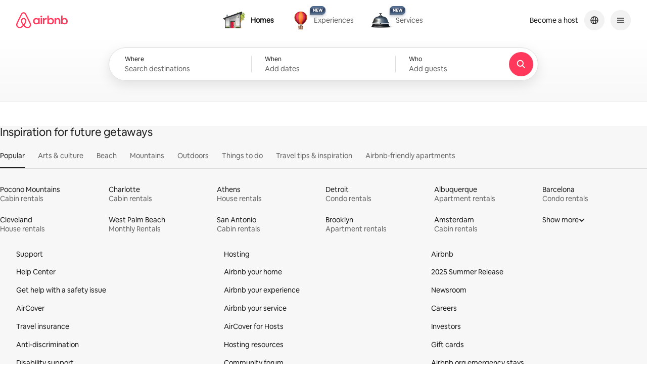

--- FILE ---
content_type: text/javascript
request_url: https://a0.muscache.com/airbnb/static/packages/web/common/9851.a5af3a5ab6.js
body_size: 19549
content:
__d(function(g,r,i,a,m,e,d){"use strict";var t=r(d[0]).default;function n(){const t=r(d[1]);return n=function(){return t},t}Object.defineProperty(e,"__esModule",{value:!0}),e.validateEvent=function(t){t.eventCallback&&!t.eventTimeout&&k({error:new Error('GTM data layer callback provided without eventCallbackTimeout'),dataLayerArgs:t});try{const n=I[t.event];if(!n)return void k({error:new Error(`GTM data layer validation: no validator schema for event '${t.event}'`),dataLayerArgs:t});n.parse(t.data)}catch(o){o instanceof n().z.ZodError?o.errors.forEach(n=>{let o=n.path.join('.');'unrecognized_keys'===n.code&&(o=n.keys.join(',')),k({error:new Error(`GTM data layer event validation: error for '${t.event}': ${JSON.stringify(n)}`),dataLayerArgs:t,fieldName:o})}):k({error:new Error(`GTM data layer event validation: unexpected error ${JSON.stringify(o)}`),dataLayerArgs:t,extra:{caught:o}})}};var o=r(d[2]),s=r(d[3]),z=t(r(d[4])),c=t(r(d[5]));const l=n().z.object({user_country:n().z.string().length(2),top_listing_ids:n().z.array(n().z.string()),num_adults:n().z.number().int().nonnegative(),num_children:n().z.number().int().nonnegative(),num_infants:n().z.number().int().nonnegative(),audience_type:n().z.string().nonempty(),audienceType:n().z.string().nonempty(),city:n().z.string().nonempty().nullable(),state:n().z.string().nonempty().nullable(),country:n().z.string().nonempty().nullable(),event_id:n().z.string().uuid()}).strict(),p=n().z.object({dynx_params:n().z.object({hrental_pagetype:n().z.string().nonempty(),hrental_id:n().z.string().nonempty(),hrental_startdate:n().z.string().date().or(n().z.literal('')),hrental_enddate:n().z.string().date().or(n().z.literal('')),has_account:n().z.boolean()}).strict(),p3_listing_id:n().z.string().nonempty(),num_adults:n().z.number().int().nonnegative(),num_children:n().z.number().int().nonnegative(),num_infants:n().z.number().int().nonnegative(),num_of_nights:n().z.number().int(),checkin_date:n().z.string().date().nullable(),checkout_date:n().z.string().date().nullable(),audience_type:n().z.string().nonempty(),audienceType:n().z.string().nonempty(),city:n().z.string().nonempty().nullable(),state:n().z.string(),country:n().z.string().length(2),roomType:n().z.string().nonempty(),propertyType:n().z.string().nonempty(),avgFtblLtvPerRaw:n().z.number().positive(),avgNalLtv:n().z.number().positive().optional(),bucketNalLtv:n().z.number().positive().optional(),averageDailyRateInUSD:n().z.number().positive().optional(),categoryTags:n().z.array(n().z.any()).nullable().optional(),event_id:n().z.string().uuid(),'gtm.uniqueEventId':n().z.number().int().nonnegative().optional()}).strict(),u=n().z.object({audience_type:n().z.string().nonempty(),staysAudienceType:n().z.string().nonempty(),experiencesAudienceType:n().z.string().nonempty(),servicesAudienceType:n().z.string().nonempty()}).strict(),y=n().z.object({dpoco:n().z.number(),dpost:n().z.number()}).strict(),b=n().z.object({email:n().z.string().length(64),firstName:n().z.string().length(64),lastName:n().z.string().length(64),gender:n().z.string().length(64),phone:n().z.string().length(64),dateOfBirth:n().z.string().length(64),dateOfBirthYear:n().z.string().length(64),dateOfBirthMonth:n().z.string().length(64),dateOfBirthDay:n().z.string().length(64),city:n().z.string().length(64),state:n().z.string().length(64),country:n().z.string().length(64),externalId:n().z.string().length(64),emailMd5:n().z.string().length(64)}).strict(),v=n().z.object({facebook_matching:b}).strict(),_=n().z.object({user_id:n().z.string(),rlsa_test_side:n().z.number()}).strict(),h=n().z.object({has_account:n().z.boolean()}).strict(),f=n().z.object({user_country:n().z.string().length(2),city:n().z.string().nonempty(),state:n().z.string().nonempty(),country:n().z.string().nonempty(),checkin:n().z.string().date().or(n().z.literal('')),checkout:n().z.string().date().or(n().z.literal('')),numOfAdults:n().z.number().int().nonnegative(),numOfChildren:n().z.number().int().nonnegative(),numOfInfants:n().z.number().int().nonnegative(),refinementPath:n().z.string().nonempty(),refinement:n().z.string().nonempty()}).strict(),j=n().z.object({user_country:n().z.string().length(2)}).strict(),T=n().z.object({city:n().z.string().nonempty(),state:n().z.string().nonempty(),country:n().z.string().nonempty(),activityListingId:n().z.string().nonempty(),startDate:n().z.string().date().optional(),endDate:n().z.string().date().optional()}).strict(),x=n().z.object({city:n().z.string().nonempty(),state:n().z.string().nonempty(),country:n().z.string().nonempty(),activityListingId:n().z.string().nonempty(),startDate:n().z.string().date().optional(),endDate:n().z.string().date().optional()}).strict(),I={searchListings:l,P3Impression:p,audience_data:u,update_dpo:y,facebook_matching_data:v,rlsa_test_side:_,has_account:h,searchExperiences:f,searchExperiencesWithDates:j,expGuestExperiencePDPImpression:T,consent_loaded:n().z.object({allowed_tools:n().z.string()}).strict(),consent_initialized:n().z.object({allowed_tools:n().z.string()}).strict(),OneTrustLoaded:n().z.object({OnetrustActiveGroups:n().z.string()}).strict(),OptanonLoaded:n().z.object({OptanonActiveGroups:n().z.string()}).strict(),variables_initialized:n().z.object({google_tag_params:n().z.object({l:n().z.string(),d:n().z.string(),au:n().z.number(),ah:n().z.boolean().nullable(),ra:n().z.number()}).strict(),l:n().z.string(),d:n().z.string(),au:n().z.number(),ah:n().z.boolean().nullable(),ra:n().z.number(),user_country:n().z.string(),urlContainsPII:n().z.boolean(),dpo:n().z.string()}).strict(),dynx:n().z.object({dynx_params:n().z.object({hrental_pagetype:n().z.string(),hrental_id:n().z.array(n().z.string()),hrental_startdate:n().z.string().date().or(n().z.literal('')),hrental_enddate:n().z.string().date().or(n().z.literal('')),has_account:n().z.boolean(),dynx_pagetype:n().z.string(),dynx_itemid:n().z.string()}).strict(),urlContainsPII:n().z.boolean(),'gtm.uniqueEventId':n().z.number().int().nonnegative().optional()}).strict(),raw_listing_created:n().z.object({avgFtblLtvPerRaw:n().z.number().positive(),country:n().z.string().length(2),hosting_id:n().z.string().nonempty(),avgNalLtv:n().z.number().positive(),propertyType:n().z.string().nullable(),roomType:n().z.string().nullable()}).strict(),consent_update:n().z.object({allowed_tools:n().z.string()}).strict(),searchListingsWithDates:n().z.object({user_country:n().z.string().length(2)}).strict(),expHostExperienceNuxButtonClick:n().z.object({}).strict(),cityRegistrationFlowStarted:n().z.object({regulatory_body:n().z.string().nonempty(),flow_name:n().z.string().nonempty()}).strict(),cityRegistrationSubmitted:n().z.object({regulatory_body:n().z.string().nonempty(),submission_type:n().z.string().nonempty()}).strict(),publish_listing:n().z.object({avgFtblLtvPerRaw:n().z.number().positive(),country:n().z.string().length(2),city:n().z.string().nonempty(),hosting_id:n().z.string().nonempty(),propertyType:n().z.string().nonempty(),avgNalLtv:n().z.number().positive(),state:n().z.string().nullable(),roomType:n().z.string().nonempty()}).strict(),host_partner_match:n().z.object({}).strict(),expGuestExperienceBookingComplete:n().z.object({serviceFeesInUSD:n().z.number().positive(),end_date:n().z.string().optional(),country:n().z.string().nonempty(),city:n().z.string().nonempty(),experienceReservationId:n().z.string().nonempty(),experienceInstanceId:n().z.string().nonempty(),advanced_matching_data:b,numberOfGuests:n().z.number().int().nonnegative(),experience_primary_tag:n().z.string().nonempty().optional(),hasAttachedStay:n().z.boolean(),experience_reservation_id:n().z.string().nonempty(),experienceId:n().z.string().nonempty(),event_id:n().z.string().uuid(),audience_type:n().z.string().nonempty(),experiences_cm_in_usd:n().z.number().positive(),primaryTag:n().z.string().nonempty().optional(),state:n().z.string().nullable(),audienceType:n().z.string().nonempty(),num_guests:n().z.number().int().nonnegative(),experienceConfirmationCode:n().z.string().nonempty(),experienceAudienceType:n().z.string().nonempty(),start_date:n().z.string().date(),endDate:n().z.string().date(),startDate:n().z.string().date()}).strict(),cityRegistrationLinkClicked:n().z.object({regulatory_body:n().z.string().nonempty(),link_description:n().z.string().nonempty()}).strict(),'clickPillButton.AskASuperhost':n().z.object({user_country:n().z.string().length(2)}).strict(),requestBooking:n().z.object({listing_id_str:n().z.string().nonempty(),country:n().z.string().length(2),listing_id:n().z.string().nonempty(),city:n().z.string().nonempty(),hasAttachedExperience:n().z.boolean(),avgFtblLtvPerRaw:n().z.number().positive(),categoryTags:n().z.array(n().z.any()).optional(),cmInUSD:n().z.number().positive(),propertyType:n().z.string().nonempty(),incrementalCmInUSD:n().z.number().positive(),state:n().z.string().nonempty().optional(),audienceType:n().z.string().nonempty(),roomType:n().z.string().nonempty(),averageDailyRateInUSD:n().z.number().positive().optional(),experienceAudienceType:n().z.string().nonempty(),serviceFeesInUSD:n().z.number().positive(),isActiveHost:n().z.boolean(),event_id:n().z.string().uuid(),checkinDate:n().z.string().date(),checkoutDate:n().z.string().date(),advancedMatchingData:b,numberOfChildren:n().z.number().nonnegative(),numberOfAdults:n().z.number().nonnegative(),numberOfInfants:n().z.number().nonnegative(),incrementalCoefficient:n().z.number().positive(),avgNalLtv:n().z.number().positive(),serviceFeesByAudienceTypeInUSD:n().z.number().positive().optional()}).strict(),servicesP3Impression:x,requestServicesBooking:n().z.object({event_id:n().z.string().uuid(),userId:n().z.string().nonempty(),bevId:n().z.string().nonempty(),experienceConfirmationCode:n().z.string().nonempty(),isActiveHost:n().z.boolean(),audienceType:n().z.string().nonempty(),advancedMatchingData:b,experienceAudienceType:n().z.string().nonempty(),serviceAudienceType:n().z.string().nonempty(),startDate:n().z.string().date(),endDate:n().z.string().date(),numberOfGuests:n().z.number().int().nonnegative(),serviceFeesInUSD:n().z.number().positive(),hasAttachedStay:n().z.boolean(),experienceListingId_str:n().z.string().nonempty(),activityListingId:n().z.number().int().nonnegative()}).strict(),expHostLandingPageImpression:n().z.object({}).strict()};function k({error:t,dataLayerArgs:n,fieldName:l,extra:p}){(0,o.airdogCount)('gtm.datalayer.validation_error',1,{event:n.event||'',fieldName:l||''}),z.default.isTrebuchetLaunched((0,c.default)('marketing_event_validation_bugsnag_enabled'))&&(0,s.info)(t,{sampleRate:.01,groupingHash:`gtm.datalayer.validation.${n.event||'unknownEvent'}${l?`.${l}`:''}`,tags:{team:'ads_platform'},extra:{currentUrl:window.location?.href||'',stackTrace:(new Error).stack,event:n.event,eventCallback:n.eventCallback,eventCallbackTimeout:n.eventTimeout,...p}})}},"0bc421",["ba7a76","52a63c","3e4681","f2f40f","dcc72a","2c6bf9"]);
__d(function(g,r,i,a,m,e,d){"use strict";var t;Object.defineProperty(e,"__esModule",{value:!0}),e.errorUtil=void 0,(function(t){t.errToObj=t=>"string"==typeof t?{message:t}:t||{},t.toString=t=>"string"==typeof t?t:t?.message})(t||(e.errorUtil=t={}))},"1b5a59",[]);
__d(function(g,r,i,a,m,e,d){"use strict";var t=r(d[0]).default;Object.defineProperty(e,"__esModule",{value:!0}),e.isPartytownEnabled=function(){return n.default.isTrebuchetLaunched((0,u.default)('partytown_gtm_force_enabled'))};var n=t(r(d[1])),u=t(r(d[2]))},"232dc9",["ba7a76","dcc72a","2c6bf9"]);
__d(function(g,r,_i,a,m,e,d){"use strict";Object.defineProperty(e,"__esModule",{value:!0}),e.quotelessJson=e.ZodIssueCode=e.ZodError=void 0;var s=r(d[0]);e.ZodIssueCode=s.util.arrayToEnum(["invalid_type","invalid_literal","custom","invalid_union","invalid_union_discriminator","invalid_enum_value","unrecognized_keys","invalid_arguments","invalid_return_type","invalid_date","invalid_string","too_small","too_big","invalid_intersection_types","not_multiple_of","not_finite"]);e.quotelessJson=s=>JSON.stringify(s,null,2).replace(/"([^"]+)":/g,"$1:");class t extends Error{get errors(){return this.issues}constructor(s){super(),this.issues=[],this.addIssue=s=>{this.issues=[...this.issues,s]},this.addIssues=(s=[])=>{this.issues=[...this.issues,...s]};const t=new.target.prototype;Object.setPrototypeOf?Object.setPrototypeOf(this,t):this.__proto__=t,this.name="ZodError",this.issues=s}format(s){const t=s||function(s){return s.message},i={_errors:[]},o=s=>{for(const n of s.issues)if("invalid_union"===n.code)n.unionErrors.map(o);else if("invalid_return_type"===n.code)o(n.returnTypeError);else if("invalid_arguments"===n.code)o(n.argumentsError);else if(0===n.path.length)i._errors.push(t(n));else{let s=i,o=0;for(;o<n.path.length;){const i=n.path[o];o===n.path.length-1?(s[i]=s[i]||{_errors:[]},s[i]._errors.push(t(n))):s[i]=s[i]||{_errors:[]},s=s[i],o++}}};return o(this),i}static assert(s){if(!(s instanceof t))throw new Error(`Not a ZodError: ${s}`)}toString(){return this.message}get message(){return JSON.stringify(this.issues,s.util.jsonStringifyReplacer,2)}get isEmpty(){return 0===this.issues.length}flatten(s=s=>s.message){const t={},i=[];for(const o of this.issues)if(o.path.length>0){const i=o.path[0];t[i]=t[i]||[],t[i].push(s(o))}else i.push(s(o));return{formErrors:i,fieldErrors:t}}get formErrors(){return this.flatten()}}e.ZodError=t,t.create=s=>new t(s)},"313967",["c952b2"]);
__d(function(g,r,i,a,m,e,d){"use strict";function t(){const n=r(d[0]);return t=function(){return n},n}Object.defineProperty(e,"__esModule",{value:!0}),e.logTrackersSnapshots=function(n,o,c,s){if(!c.length)return;n.logJitneyEvent({schema:t().UserConsentTrackersSnapshotEvent,event_data:{tracker_storage_type:s,consent_id:o,scanned_trackers:[...c]}})},e.reportUnexpectedConsentDataState=function(t,o){(0,n.airdogCount)('trust.privacy.custom.unexpected.consent_data',1,{error:t,action:o})};var n=r(d[1])},"4747bb",["e148dc","3e4681"]);
__d(function(g,_r,_i,_a,m,_e,d){"use strict";Object.defineProperty(_e,"__esModule",{value:!0}),_e.coerce=_e.boolean=_e.bigint=_e.array=_e.any=_e.ZodVoid=_e.ZodUnknown=_e.ZodUnion=_e.ZodUndefined=_e.ZodType=_e.ZodTuple=_e.ZodTransformer=_e.ZodSymbol=_e.ZodString=_e.ZodSet=_e.ZodSchema=_e.ZodRecord=_e.ZodReadonly=_e.ZodPromise=_e.ZodPipeline=_e.ZodOptional=_e.ZodObject=_e.ZodNumber=_e.ZodNullable=_e.ZodNull=_e.ZodNever=_e.ZodNativeEnum=_e.ZodNaN=_e.ZodMap=_e.ZodLiteral=_e.ZodLazy=_e.ZodIntersection=_e.ZodFunction=_e.ZodFirstPartyTypeKind=_e.ZodEnum=_e.ZodEffects=_e.ZodDiscriminatedUnion=_e.ZodDefault=_e.ZodDate=_e.ZodCatch=_e.ZodBranded=_e.ZodBoolean=_e.ZodBigInt=_e.ZodArray=_e.ZodAny=_e.Schema=_e.NEVER=_e.BRAND=void 0,_e.custom=Ce,_e.date=void 0,_e.datetimeRegex=O,_e.void=_e.unknown=_e.union=_e.undefined=_e.tuple=_e.transformer=_e.symbol=_e.string=_e.strictObject=_e.set=_e.record=_e.promise=_e.preprocess=_e.pipeline=_e.ostring=_e.optional=_e.onumber=_e.oboolean=_e.object=_e.number=_e.nullable=_e.null=_e.never=_e.nativeEnum=_e.nan=_e.map=_e.literal=_e.lazy=_e.late=_e.intersection=_e.instanceof=_e.function=_e.enum=_e.effect=_e.discriminatedUnion=void 0;var e=_r(d[0]),t=_r(d[1]),s=_r(d[2]),a=_r(d[3]),r=_r(d[4]);class n{constructor(e,t,s,a){this._cachedPath=[],this.parent=e,this.data=t,this._path=s,this._key=a}get path(){return this._cachedPath.length||(Array.isArray(this._key)?this._cachedPath.push(...this._path,...this._key):this._cachedPath.push(...this._path,this._key)),this._cachedPath}}const i=(t,s)=>{if((0,a.isValid)(s))return{success:!0,data:s.value};if(!t.common.issues.length)throw new Error("Validation failed but no issues detected.");return{success:!1,get error(){if(this._error)return this._error;const s=new e.ZodError(t.common.issues);return this._error=s,this._error}}};function o(e){if(!e)return{};const{errorMap:t,invalid_type_error:s,required_error:a,description:r}=e;if(t&&(s||a))throw new Error("Can't use \"invalid_type_error\" or \"required_error\" in conjunction with custom error map.");if(t)return{errorMap:t,description:r};return{errorMap:(t,r)=>{const{message:n}=e;return"invalid_enum_value"===t.code?{message:n??r.defaultError}:void 0===r.data?{message:n??a??r.defaultError}:"invalid_type"!==t.code?{message:r.defaultError}:{message:n??s??r.defaultError}},description:r}}class u{get description(){return this._def.description}_getType(e){return(0,r.getParsedType)(e.data)}_getOrReturnCtx(e,t){return t||{common:e.parent.common,data:e.data,parsedType:(0,r.getParsedType)(e.data),schemaErrorMap:this._def.errorMap,path:e.path,parent:e.parent}}_processInputParams(e){return{status:new a.ParseStatus,ctx:{common:e.parent.common,data:e.data,parsedType:(0,r.getParsedType)(e.data),schemaErrorMap:this._def.errorMap,path:e.path,parent:e.parent}}}_parseSync(e){const t=this._parse(e);if((0,a.isAsync)(t))throw new Error("Synchronous parse encountered promise.");return t}_parseAsync(e){const t=this._parse(e);return Promise.resolve(t)}parse(e,t){const s=this.safeParse(e,t);if(s.success)return s.data;throw s.error}safeParse(e,t){const s={common:{issues:[],async:t?.async??!1,contextualErrorMap:t?.errorMap},path:t?.path||[],schemaErrorMap:this._def.errorMap,parent:null,data:e,parsedType:(0,r.getParsedType)(e)},a=this._parseSync({data:e,path:s.path,parent:s});return i(s,a)}"~validate"(e){const t={common:{issues:[],async:!!this["~standard"].async},path:[],schemaErrorMap:this._def.errorMap,parent:null,data:e,parsedType:(0,r.getParsedType)(e)};if(!this["~standard"].async)try{const s=this._parseSync({data:e,path:[],parent:t});return(0,a.isValid)(s)?{value:s.value}:{issues:t.common.issues}}catch(e){e?.message?.toLowerCase()?.includes("encountered")&&(this["~standard"].async=!0),t.common={issues:[],async:!0}}return this._parseAsync({data:e,path:[],parent:t}).then(e=>(0,a.isValid)(e)?{value:e.value}:{issues:t.common.issues})}async parseAsync(e,t){const s=await this.safeParseAsync(e,t);if(s.success)return s.data;throw s.error}async safeParseAsync(e,t){const s={common:{issues:[],contextualErrorMap:t?.errorMap,async:!0},path:t?.path||[],schemaErrorMap:this._def.errorMap,parent:null,data:e,parsedType:(0,r.getParsedType)(e)},n=this._parse({data:e,path:s.path,parent:s}),o=await((0,a.isAsync)(n)?n:Promise.resolve(n));return i(s,o)}refine(t,s){const a=e=>"string"==typeof s||void 0===s?{message:s}:"function"==typeof s?s(e):s;return this._refinement((s,r)=>{const n=t(s),i=()=>r.addIssue({code:e.ZodIssueCode.custom,...a(s)});return"undefined"!=typeof Promise&&n instanceof Promise?n.then(e=>!!e||(i(),!1)):!!n||(i(),!1)})}refinement(e,t){return this._refinement((s,a)=>!!e(s)||(a.addIssue("function"==typeof t?t(s,a):t),!1))}_refinement(e){return new pe({schema:this,typeName:ke.ZodEffects,effect:{type:"refinement",refinement:e}})}superRefine(e){return this._refinement(e)}constructor(e){this.spa=this.safeParseAsync,this._def=e,this.parse=this.parse.bind(this),this.safeParse=this.safeParse.bind(this),this.parseAsync=this.parseAsync.bind(this),this.safeParseAsync=this.safeParseAsync.bind(this),this.spa=this.spa.bind(this),this.refine=this.refine.bind(this),this.refinement=this.refinement.bind(this),this.superRefine=this.superRefine.bind(this),this.optional=this.optional.bind(this),this.nullable=this.nullable.bind(this),this.nullish=this.nullish.bind(this),this.array=this.array.bind(this),this.promise=this.promise.bind(this),this.or=this.or.bind(this),this.and=this.and.bind(this),this.transform=this.transform.bind(this),this.brand=this.brand.bind(this),this.default=this.default.bind(this),this.catch=this.catch.bind(this),this.describe=this.describe.bind(this),this.pipe=this.pipe.bind(this),this.readonly=this.readonly.bind(this),this.isNullable=this.isNullable.bind(this),this.isOptional=this.isOptional.bind(this),this["~standard"]={version:1,vendor:"zod",validate:e=>this["~validate"](e)}}optional(){return me.create(this,this._def)}nullable(){return fe.create(this,this._def)}nullish(){return this.nullable().optional()}array(){return q.create(this)}promise(){return he.create(this,this._def)}or(e){return G.create([this,e],this._def)}and(e){return te.create(this,e,this._def)}transform(e){return new pe({...o(this._def),schema:this,typeName:ke.ZodEffects,effect:{type:"transform",transform:e}})}default(e){const t="function"==typeof e?e:()=>e;return new ye({...o(this._def),innerType:this,defaultValue:t,typeName:ke.ZodDefault})}brand(){return new Ze({typeName:ke.ZodBranded,type:this,...o(this._def)})}catch(e){const t="function"==typeof e?e:()=>e;return new ge({...o(this._def),innerType:this,catchValue:t,typeName:ke.ZodCatch})}describe(e){return new(0,this.constructor)({...this._def,description:e})}pipe(e){return Ie.create(this,e)}readonly(){return xe.create(this)}isOptional(){return this.safeParse(void 0).success}isNullable(){return this.safeParse(null).success}}_e.ZodSchema=_e.Schema=_e.ZodType=u;const c=/^c[^\s-]{8,}$/i,l=/^[0-9a-z]+$/,h=/^[0-9A-HJKMNP-TV-Z]{26}$/i,p=/^[0-9a-fA-F]{8}\b-[0-9a-fA-F]{4}\b-[0-9a-fA-F]{4}\b-[0-9a-fA-F]{4}\b-[0-9a-fA-F]{12}$/i,f=/^[a-z0-9_-]{21}$/i,y=/^[A-Za-z0-9-_]+\.[A-Za-z0-9-_]+\.[A-Za-z0-9-_]*$/,_=/^[-+]?P(?!$)(?:(?:[-+]?\d+Y)|(?:[-+]?\d+[.,]\d+Y$))?(?:(?:[-+]?\d+M)|(?:[-+]?\d+[.,]\d+M$))?(?:(?:[-+]?\d+W)|(?:[-+]?\d+[.,]\d+W$))?(?:(?:[-+]?\d+D)|(?:[-+]?\d+[.,]\d+D$))?(?:T(?=[\d+-])(?:(?:[-+]?\d+H)|(?:[-+]?\d+[.,]\d+H$))?(?:(?:[-+]?\d+M)|(?:[-+]?\d+[.,]\d+M$))?(?:[-+]?\d+(?:[.,]\d+)?S)?)??$/,v=/^(?!\.)(?!.*\.\.)([A-Z0-9_'+\-\.]*)[A-Z0-9_+-]@([A-Z0-9][A-Z0-9\-]*\.)+[A-Z]{2,}$/i;let Z;const I=/^(?:(?:25[0-5]|2[0-4][0-9]|1[0-9][0-9]|[1-9][0-9]|[0-9])\.){3}(?:25[0-5]|2[0-4][0-9]|1[0-9][0-9]|[1-9][0-9]|[0-9])$/,x=/^(?:(?:25[0-5]|2[0-4][0-9]|1[0-9][0-9]|[1-9][0-9]|[0-9])\.){3}(?:25[0-5]|2[0-4][0-9]|1[0-9][0-9]|[1-9][0-9]|[0-9])\/(3[0-2]|[12]?[0-9])$/,T=/^(([0-9a-fA-F]{1,4}:){7,7}[0-9a-fA-F]{1,4}|([0-9a-fA-F]{1,4}:){1,7}:|([0-9a-fA-F]{1,4}:){1,6}:[0-9a-fA-F]{1,4}|([0-9a-fA-F]{1,4}:){1,5}(:[0-9a-fA-F]{1,4}){1,2}|([0-9a-fA-F]{1,4}:){1,4}(:[0-9a-fA-F]{1,4}){1,3}|([0-9a-fA-F]{1,4}:){1,3}(:[0-9a-fA-F]{1,4}){1,4}|([0-9a-fA-F]{1,4}:){1,2}(:[0-9a-fA-F]{1,4}){1,5}|[0-9a-fA-F]{1,4}:((:[0-9a-fA-F]{1,4}){1,6})|:((:[0-9a-fA-F]{1,4}){1,7}|:)|fe80:(:[0-9a-fA-F]{0,4}){0,4}%[0-9a-zA-Z]{1,}|::(ffff(:0{1,4}){0,1}:){0,1}((25[0-5]|(2[0-4]|1{0,1}[0-9]){0,1}[0-9])\.){3,3}(25[0-5]|(2[0-4]|1{0,1}[0-9]){0,1}[0-9])|([0-9a-fA-F]{1,4}:){1,4}:((25[0-5]|(2[0-4]|1{0,1}[0-9]){0,1}[0-9])\.){3,3}(25[0-5]|(2[0-4]|1{0,1}[0-9]){0,1}[0-9]))$/,C=/^(([0-9a-fA-F]{1,4}:){7,7}[0-9a-fA-F]{1,4}|([0-9a-fA-F]{1,4}:){1,7}:|([0-9a-fA-F]{1,4}:){1,6}:[0-9a-fA-F]{1,4}|([0-9a-fA-F]{1,4}:){1,5}(:[0-9a-fA-F]{1,4}){1,2}|([0-9a-fA-F]{1,4}:){1,4}(:[0-9a-fA-F]{1,4}){1,3}|([0-9a-fA-F]{1,4}:){1,3}(:[0-9a-fA-F]{1,4}){1,4}|([0-9a-fA-F]{1,4}:){1,2}(:[0-9a-fA-F]{1,4}){1,5}|[0-9a-fA-F]{1,4}:((:[0-9a-fA-F]{1,4}){1,6})|:((:[0-9a-fA-F]{1,4}){1,7}|:)|fe80:(:[0-9a-fA-F]{0,4}){0,4}%[0-9a-zA-Z]{1,}|::(ffff(:0{1,4}){0,1}:){0,1}((25[0-5]|(2[0-4]|1{0,1}[0-9]){0,1}[0-9])\.){3,3}(25[0-5]|(2[0-4]|1{0,1}[0-9]){0,1}[0-9])|([0-9a-fA-F]{1,4}:){1,4}:((25[0-5]|(2[0-4]|1{0,1}[0-9]){0,1}[0-9])\.){3,3}(25[0-5]|(2[0-4]|1{0,1}[0-9]){0,1}[0-9]))\/(12[0-8]|1[01][0-9]|[1-9]?[0-9])$/,k=/^([0-9a-zA-Z+/]{4})*(([0-9a-zA-Z+/]{2}==)|([0-9a-zA-Z+/]{3}=))?$/,b=/^([0-9a-zA-Z-_]{4})*(([0-9a-zA-Z-_]{2}(==)?)|([0-9a-zA-Z-_]{3}(=)?))?$/,w="((\\d\\d[2468][048]|\\d\\d[13579][26]|\\d\\d0[48]|[02468][048]00|[13579][26]00)-02-29|\\d{4}-((0[13578]|1[02])-(0[1-9]|[12]\\d|3[01])|(0[469]|11)-(0[1-9]|[12]\\d|30)|(02)-(0[1-9]|1\\d|2[0-8])))",A=new RegExp(`^${w}$`);function N(e){let t="[0-5]\\d";e.precision?t=`${t}\\.\\d{${e.precision}}`:null==e.precision&&(t=`${t}(\\.\\d+)?`);return`([01]\\d|2[0-3]):[0-5]\\d(:${t})${e.precision?"+":"?"}`}function P(e){return new RegExp(`^${N(e)}$`)}function O(e){let t=`${w}T${N(e)}`;const s=[];return s.push(e.local?"Z?":"Z"),e.offset&&s.push("([+-]\\d{2}:?\\d{2})"),t=`${t}(${s.join("|")})`,new RegExp(`^${t}$`)}function S(e,t){return!("v4"!==t&&t||!I.test(e))||!("v6"!==t&&t||!T.test(e))}function L(e,t){if(!y.test(e))return!1;try{const[s]=e.split(".");if(!s)return!1;const a=s.replace(/-/g,"+").replace(/_/g,"/").padEnd(s.length+(4-s.length%4)%4,"="),r=JSON.parse(atob(a));return"object"==typeof r&&null!==r&&((!("typ"in r)||"JWT"===r?.typ)&&(!!r.alg&&(!t||r.alg===t)))}catch{return!1}}function U(e,t){return!("v4"!==t&&t||!x.test(e))||!("v6"!==t&&t||!C.test(e))}class D extends u{_parse(t){this._def.coerce&&(t.data=String(t.data));if(this._getType(t)!==r.ZodParsedType.string){const s=this._getOrReturnCtx(t);return(0,a.addIssueToContext)(s,{code:e.ZodIssueCode.invalid_type,expected:r.ZodParsedType.string,received:s.parsedType}),a.INVALID}const s=new a.ParseStatus;let n;for(const i of this._def.checks)if("min"===i.kind)t.data.length<i.value&&(n=this._getOrReturnCtx(t,n),(0,a.addIssueToContext)(n,{code:e.ZodIssueCode.too_small,minimum:i.value,type:"string",inclusive:!0,exact:!1,message:i.message}),s.dirty());else if("max"===i.kind)t.data.length>i.value&&(n=this._getOrReturnCtx(t,n),(0,a.addIssueToContext)(n,{code:e.ZodIssueCode.too_big,maximum:i.value,type:"string",inclusive:!0,exact:!1,message:i.message}),s.dirty());else if("length"===i.kind){const r=t.data.length>i.value,o=t.data.length<i.value;(r||o)&&(n=this._getOrReturnCtx(t,n),r?(0,a.addIssueToContext)(n,{code:e.ZodIssueCode.too_big,maximum:i.value,type:"string",inclusive:!0,exact:!0,message:i.message}):o&&(0,a.addIssueToContext)(n,{code:e.ZodIssueCode.too_small,minimum:i.value,type:"string",inclusive:!0,exact:!0,message:i.message}),s.dirty())}else if("email"===i.kind)v.test(t.data)||(n=this._getOrReturnCtx(t,n),(0,a.addIssueToContext)(n,{validation:"email",code:e.ZodIssueCode.invalid_string,message:i.message}),s.dirty());else if("emoji"===i.kind)Z||(Z=new RegExp("^(\\p{Extended_Pictographic}|\\p{Emoji_Component})+$","u")),Z.test(t.data)||(n=this._getOrReturnCtx(t,n),(0,a.addIssueToContext)(n,{validation:"emoji",code:e.ZodIssueCode.invalid_string,message:i.message}),s.dirty());else if("uuid"===i.kind)p.test(t.data)||(n=this._getOrReturnCtx(t,n),(0,a.addIssueToContext)(n,{validation:"uuid",code:e.ZodIssueCode.invalid_string,message:i.message}),s.dirty());else if("nanoid"===i.kind)f.test(t.data)||(n=this._getOrReturnCtx(t,n),(0,a.addIssueToContext)(n,{validation:"nanoid",code:e.ZodIssueCode.invalid_string,message:i.message}),s.dirty());else if("cuid"===i.kind)c.test(t.data)||(n=this._getOrReturnCtx(t,n),(0,a.addIssueToContext)(n,{validation:"cuid",code:e.ZodIssueCode.invalid_string,message:i.message}),s.dirty());else if("cuid2"===i.kind)l.test(t.data)||(n=this._getOrReturnCtx(t,n),(0,a.addIssueToContext)(n,{validation:"cuid2",code:e.ZodIssueCode.invalid_string,message:i.message}),s.dirty());else if("ulid"===i.kind)h.test(t.data)||(n=this._getOrReturnCtx(t,n),(0,a.addIssueToContext)(n,{validation:"ulid",code:e.ZodIssueCode.invalid_string,message:i.message}),s.dirty());else if("url"===i.kind)try{new URL(t.data)}catch{n=this._getOrReturnCtx(t,n),(0,a.addIssueToContext)(n,{validation:"url",code:e.ZodIssueCode.invalid_string,message:i.message}),s.dirty()}else if("regex"===i.kind){i.regex.lastIndex=0;i.regex.test(t.data)||(n=this._getOrReturnCtx(t,n),(0,a.addIssueToContext)(n,{validation:"regex",code:e.ZodIssueCode.invalid_string,message:i.message}),s.dirty())}else if("trim"===i.kind)t.data=t.data.trim();else if("includes"===i.kind)t.data.includes(i.value,i.position)||(n=this._getOrReturnCtx(t,n),(0,a.addIssueToContext)(n,{code:e.ZodIssueCode.invalid_string,validation:{includes:i.value,position:i.position},message:i.message}),s.dirty());else if("toLowerCase"===i.kind)t.data=t.data.toLowerCase();else if("toUpperCase"===i.kind)t.data=t.data.toUpperCase();else if("startsWith"===i.kind)t.data.startsWith(i.value)||(n=this._getOrReturnCtx(t,n),(0,a.addIssueToContext)(n,{code:e.ZodIssueCode.invalid_string,validation:{startsWith:i.value},message:i.message}),s.dirty());else if("endsWith"===i.kind)t.data.endsWith(i.value)||(n=this._getOrReturnCtx(t,n),(0,a.addIssueToContext)(n,{code:e.ZodIssueCode.invalid_string,validation:{endsWith:i.value},message:i.message}),s.dirty());else if("datetime"===i.kind){O(i).test(t.data)||(n=this._getOrReturnCtx(t,n),(0,a.addIssueToContext)(n,{code:e.ZodIssueCode.invalid_string,validation:"datetime",message:i.message}),s.dirty())}else if("date"===i.kind){A.test(t.data)||(n=this._getOrReturnCtx(t,n),(0,a.addIssueToContext)(n,{code:e.ZodIssueCode.invalid_string,validation:"date",message:i.message}),s.dirty())}else if("time"===i.kind){P(i).test(t.data)||(n=this._getOrReturnCtx(t,n),(0,a.addIssueToContext)(n,{code:e.ZodIssueCode.invalid_string,validation:"time",message:i.message}),s.dirty())}else"duration"===i.kind?_.test(t.data)||(n=this._getOrReturnCtx(t,n),(0,a.addIssueToContext)(n,{validation:"duration",code:e.ZodIssueCode.invalid_string,message:i.message}),s.dirty()):"ip"===i.kind?S(t.data,i.version)||(n=this._getOrReturnCtx(t,n),(0,a.addIssueToContext)(n,{validation:"ip",code:e.ZodIssueCode.invalid_string,message:i.message}),s.dirty()):"jwt"===i.kind?L(t.data,i.alg)||(n=this._getOrReturnCtx(t,n),(0,a.addIssueToContext)(n,{validation:"jwt",code:e.ZodIssueCode.invalid_string,message:i.message}),s.dirty()):"cidr"===i.kind?U(t.data,i.version)||(n=this._getOrReturnCtx(t,n),(0,a.addIssueToContext)(n,{validation:"cidr",code:e.ZodIssueCode.invalid_string,message:i.message}),s.dirty()):"base64"===i.kind?k.test(t.data)||(n=this._getOrReturnCtx(t,n),(0,a.addIssueToContext)(n,{validation:"base64",code:e.ZodIssueCode.invalid_string,message:i.message}),s.dirty()):"base64url"===i.kind?b.test(t.data)||(n=this._getOrReturnCtx(t,n),(0,a.addIssueToContext)(n,{validation:"base64url",code:e.ZodIssueCode.invalid_string,message:i.message}),s.dirty()):r.util.assertNever(i);return{status:s.value,value:t.data}}_regex(t,a,r){return this.refinement(e=>t.test(e),{validation:a,code:e.ZodIssueCode.invalid_string,...s.errorUtil.errToObj(r)})}_addCheck(e){return new D({...this._def,checks:[...this._def.checks,e]})}email(e){return this._addCheck({kind:"email",...s.errorUtil.errToObj(e)})}url(e){return this._addCheck({kind:"url",...s.errorUtil.errToObj(e)})}emoji(e){return this._addCheck({kind:"emoji",...s.errorUtil.errToObj(e)})}uuid(e){return this._addCheck({kind:"uuid",...s.errorUtil.errToObj(e)})}nanoid(e){return this._addCheck({kind:"nanoid",...s.errorUtil.errToObj(e)})}cuid(e){return this._addCheck({kind:"cuid",...s.errorUtil.errToObj(e)})}cuid2(e){return this._addCheck({kind:"cuid2",...s.errorUtil.errToObj(e)})}ulid(e){return this._addCheck({kind:"ulid",...s.errorUtil.errToObj(e)})}base64(e){return this._addCheck({kind:"base64",...s.errorUtil.errToObj(e)})}base64url(e){return this._addCheck({kind:"base64url",...s.errorUtil.errToObj(e)})}jwt(e){return this._addCheck({kind:"jwt",...s.errorUtil.errToObj(e)})}ip(e){return this._addCheck({kind:"ip",...s.errorUtil.errToObj(e)})}cidr(e){return this._addCheck({kind:"cidr",...s.errorUtil.errToObj(e)})}datetime(e){return"string"==typeof e?this._addCheck({kind:"datetime",precision:null,offset:!1,local:!1,message:e}):this._addCheck({kind:"datetime",precision:void 0===e?.precision?null:e?.precision,offset:e?.offset??!1,local:e?.local??!1,...s.errorUtil.errToObj(e?.message)})}date(e){return this._addCheck({kind:"date",message:e})}time(e){return"string"==typeof e?this._addCheck({kind:"time",precision:null,message:e}):this._addCheck({kind:"time",precision:void 0===e?.precision?null:e?.precision,...s.errorUtil.errToObj(e?.message)})}duration(e){return this._addCheck({kind:"duration",...s.errorUtil.errToObj(e)})}regex(e,t){return this._addCheck({kind:"regex",regex:e,...s.errorUtil.errToObj(t)})}includes(e,t){return this._addCheck({kind:"includes",value:e,position:t?.position,...s.errorUtil.errToObj(t?.message)})}startsWith(e,t){return this._addCheck({kind:"startsWith",value:e,...s.errorUtil.errToObj(t)})}endsWith(e,t){return this._addCheck({kind:"endsWith",value:e,...s.errorUtil.errToObj(t)})}min(e,t){return this._addCheck({kind:"min",value:e,...s.errorUtil.errToObj(t)})}max(e,t){return this._addCheck({kind:"max",value:e,...s.errorUtil.errToObj(t)})}length(e,t){return this._addCheck({kind:"length",value:e,...s.errorUtil.errToObj(t)})}nonempty(e){return this.min(1,s.errorUtil.errToObj(e))}trim(){return new D({...this._def,checks:[...this._def.checks,{kind:"trim"}]})}toLowerCase(){return new D({...this._def,checks:[...this._def.checks,{kind:"toLowerCase"}]})}toUpperCase(){return new D({...this._def,checks:[...this._def.checks,{kind:"toUpperCase"}]})}get isDatetime(){return!!this._def.checks.find(e=>"datetime"===e.kind)}get isDate(){return!!this._def.checks.find(e=>"date"===e.kind)}get isTime(){return!!this._def.checks.find(e=>"time"===e.kind)}get isDuration(){return!!this._def.checks.find(e=>"duration"===e.kind)}get isEmail(){return!!this._def.checks.find(e=>"email"===e.kind)}get isURL(){return!!this._def.checks.find(e=>"url"===e.kind)}get isEmoji(){return!!this._def.checks.find(e=>"emoji"===e.kind)}get isUUID(){return!!this._def.checks.find(e=>"uuid"===e.kind)}get isNANOID(){return!!this._def.checks.find(e=>"nanoid"===e.kind)}get isCUID(){return!!this._def.checks.find(e=>"cuid"===e.kind)}get isCUID2(){return!!this._def.checks.find(e=>"cuid2"===e.kind)}get isULID(){return!!this._def.checks.find(e=>"ulid"===e.kind)}get isIP(){return!!this._def.checks.find(e=>"ip"===e.kind)}get isCIDR(){return!!this._def.checks.find(e=>"cidr"===e.kind)}get isBase64(){return!!this._def.checks.find(e=>"base64"===e.kind)}get isBase64url(){return!!this._def.checks.find(e=>"base64url"===e.kind)}get minLength(){let e=null;for(const t of this._def.checks)"min"===t.kind&&(null===e||t.value>e)&&(e=t.value);return e}get maxLength(){let e=null;for(const t of this._def.checks)"max"===t.kind&&(null===e||t.value<e)&&(e=t.value);return e}}function E(e,t){const s=(e.toString().split(".")[1]||"").length,a=(t.toString().split(".")[1]||"").length,r=s>a?s:a;return Number.parseInt(e.toFixed(r).replace(".",""))%Number.parseInt(t.toFixed(r).replace(".",""))/10**r}_e.ZodString=D,D.create=e=>new D({checks:[],typeName:ke.ZodString,coerce:e?.coerce??!1,...o(e)});class R extends u{constructor(){super(...arguments),this.min=this.gte,this.max=this.lte,this.step=this.multipleOf}_parse(t){this._def.coerce&&(t.data=Number(t.data));if(this._getType(t)!==r.ZodParsedType.number){const s=this._getOrReturnCtx(t);return(0,a.addIssueToContext)(s,{code:e.ZodIssueCode.invalid_type,expected:r.ZodParsedType.number,received:s.parsedType}),a.INVALID}let s;const n=new a.ParseStatus;for(const i of this._def.checks)if("int"===i.kind)r.util.isInteger(t.data)||(s=this._getOrReturnCtx(t,s),(0,a.addIssueToContext)(s,{code:e.ZodIssueCode.invalid_type,expected:"integer",received:"float",message:i.message}),n.dirty());else if("min"===i.kind){(i.inclusive?t.data<i.value:t.data<=i.value)&&(s=this._getOrReturnCtx(t,s),(0,a.addIssueToContext)(s,{code:e.ZodIssueCode.too_small,minimum:i.value,type:"number",inclusive:i.inclusive,exact:!1,message:i.message}),n.dirty())}else if("max"===i.kind){(i.inclusive?t.data>i.value:t.data>=i.value)&&(s=this._getOrReturnCtx(t,s),(0,a.addIssueToContext)(s,{code:e.ZodIssueCode.too_big,maximum:i.value,type:"number",inclusive:i.inclusive,exact:!1,message:i.message}),n.dirty())}else"multipleOf"===i.kind?0!==E(t.data,i.value)&&(s=this._getOrReturnCtx(t,s),(0,a.addIssueToContext)(s,{code:e.ZodIssueCode.not_multiple_of,multipleOf:i.value,message:i.message}),n.dirty()):"finite"===i.kind?Number.isFinite(t.data)||(s=this._getOrReturnCtx(t,s),(0,a.addIssueToContext)(s,{code:e.ZodIssueCode.not_finite,message:i.message}),n.dirty()):r.util.assertNever(i);return{status:n.value,value:t.data}}gte(e,t){return this.setLimit("min",e,!0,s.errorUtil.toString(t))}gt(e,t){return this.setLimit("min",e,!1,s.errorUtil.toString(t))}lte(e,t){return this.setLimit("max",e,!0,s.errorUtil.toString(t))}lt(e,t){return this.setLimit("max",e,!1,s.errorUtil.toString(t))}setLimit(e,t,a,r){return new R({...this._def,checks:[...this._def.checks,{kind:e,value:t,inclusive:a,message:s.errorUtil.toString(r)}]})}_addCheck(e){return new R({...this._def,checks:[...this._def.checks,e]})}int(e){return this._addCheck({kind:"int",message:s.errorUtil.toString(e)})}positive(e){return this._addCheck({kind:"min",value:0,inclusive:!1,message:s.errorUtil.toString(e)})}negative(e){return this._addCheck({kind:"max",value:0,inclusive:!1,message:s.errorUtil.toString(e)})}nonpositive(e){return this._addCheck({kind:"max",value:0,inclusive:!0,message:s.errorUtil.toString(e)})}nonnegative(e){return this._addCheck({kind:"min",value:0,inclusive:!0,message:s.errorUtil.toString(e)})}multipleOf(e,t){return this._addCheck({kind:"multipleOf",value:e,message:s.errorUtil.toString(t)})}finite(e){return this._addCheck({kind:"finite",message:s.errorUtil.toString(e)})}safe(e){return this._addCheck({kind:"min",inclusive:!0,value:Number.MIN_SAFE_INTEGER,message:s.errorUtil.toString(e)})._addCheck({kind:"max",inclusive:!0,value:Number.MAX_SAFE_INTEGER,message:s.errorUtil.toString(e)})}get minValue(){let e=null;for(const t of this._def.checks)"min"===t.kind&&(null===e||t.value>e)&&(e=t.value);return e}get maxValue(){let e=null;for(const t of this._def.checks)"max"===t.kind&&(null===e||t.value<e)&&(e=t.value);return e}get isInt(){return!!this._def.checks.find(e=>"int"===e.kind||"multipleOf"===e.kind&&r.util.isInteger(e.value))}get isFinite(){let e=null,t=null;for(const s of this._def.checks){if("finite"===s.kind||"int"===s.kind||"multipleOf"===s.kind)return!0;"min"===s.kind?(null===t||s.value>t)&&(t=s.value):"max"===s.kind&&(null===e||s.value<e)&&(e=s.value)}return Number.isFinite(t)&&Number.isFinite(e)}}_e.ZodNumber=R,R.create=e=>new R({checks:[],typeName:ke.ZodNumber,coerce:e?.coerce||!1,...o(e)});class j extends u{constructor(){super(...arguments),this.min=this.gte,this.max=this.lte}_parse(t){if(this._def.coerce)try{t.data=BigInt(t.data)}catch{return this._getInvalidInput(t)}if(this._getType(t)!==r.ZodParsedType.bigint)return this._getInvalidInput(t);let s;const n=new a.ParseStatus;for(const i of this._def.checks)if("min"===i.kind){(i.inclusive?t.data<i.value:t.data<=i.value)&&(s=this._getOrReturnCtx(t,s),(0,a.addIssueToContext)(s,{code:e.ZodIssueCode.too_small,type:"bigint",minimum:i.value,inclusive:i.inclusive,message:i.message}),n.dirty())}else if("max"===i.kind){(i.inclusive?t.data>i.value:t.data>=i.value)&&(s=this._getOrReturnCtx(t,s),(0,a.addIssueToContext)(s,{code:e.ZodIssueCode.too_big,type:"bigint",maximum:i.value,inclusive:i.inclusive,message:i.message}),n.dirty())}else"multipleOf"===i.kind?t.data%i.value!==BigInt(0)&&(s=this._getOrReturnCtx(t,s),(0,a.addIssueToContext)(s,{code:e.ZodIssueCode.not_multiple_of,multipleOf:i.value,message:i.message}),n.dirty()):r.util.assertNever(i);return{status:n.value,value:t.data}}_getInvalidInput(t){const s=this._getOrReturnCtx(t);return(0,a.addIssueToContext)(s,{code:e.ZodIssueCode.invalid_type,expected:r.ZodParsedType.bigint,received:s.parsedType}),a.INVALID}gte(e,t){return this.setLimit("min",e,!0,s.errorUtil.toString(t))}gt(e,t){return this.setLimit("min",e,!1,s.errorUtil.toString(t))}lte(e,t){return this.setLimit("max",e,!0,s.errorUtil.toString(t))}lt(e,t){return this.setLimit("max",e,!1,s.errorUtil.toString(t))}setLimit(e,t,a,r){return new j({...this._def,checks:[...this._def.checks,{kind:e,value:t,inclusive:a,message:s.errorUtil.toString(r)}]})}_addCheck(e){return new j({...this._def,checks:[...this._def.checks,e]})}positive(e){return this._addCheck({kind:"min",value:BigInt(0),inclusive:!1,message:s.errorUtil.toString(e)})}negative(e){return this._addCheck({kind:"max",value:BigInt(0),inclusive:!1,message:s.errorUtil.toString(e)})}nonpositive(e){return this._addCheck({kind:"max",value:BigInt(0),inclusive:!0,message:s.errorUtil.toString(e)})}nonnegative(e){return this._addCheck({kind:"min",value:BigInt(0),inclusive:!0,message:s.errorUtil.toString(e)})}multipleOf(e,t){return this._addCheck({kind:"multipleOf",value:e,message:s.errorUtil.toString(t)})}get minValue(){let e=null;for(const t of this._def.checks)"min"===t.kind&&(null===e||t.value>e)&&(e=t.value);return e}get maxValue(){let e=null;for(const t of this._def.checks)"max"===t.kind&&(null===e||t.value<e)&&(e=t.value);return e}}_e.ZodBigInt=j,j.create=e=>new j({checks:[],typeName:ke.ZodBigInt,coerce:e?.coerce??!1,...o(e)});class V extends u{_parse(t){this._def.coerce&&(t.data=Boolean(t.data));if(this._getType(t)!==r.ZodParsedType.boolean){const s=this._getOrReturnCtx(t);return(0,a.addIssueToContext)(s,{code:e.ZodIssueCode.invalid_type,expected:r.ZodParsedType.boolean,received:s.parsedType}),a.INVALID}return(0,a.OK)(t.data)}}_e.ZodBoolean=V,V.create=e=>new V({typeName:ke.ZodBoolean,coerce:e?.coerce||!1,...o(e)});class F extends u{_parse(t){this._def.coerce&&(t.data=new Date(t.data));if(this._getType(t)!==r.ZodParsedType.date){const s=this._getOrReturnCtx(t);return(0,a.addIssueToContext)(s,{code:e.ZodIssueCode.invalid_type,expected:r.ZodParsedType.date,received:s.parsedType}),a.INVALID}if(Number.isNaN(t.data.getTime())){const s=this._getOrReturnCtx(t);return(0,a.addIssueToContext)(s,{code:e.ZodIssueCode.invalid_date}),a.INVALID}const s=new a.ParseStatus;let n;for(const i of this._def.checks)"min"===i.kind?t.data.getTime()<i.value&&(n=this._getOrReturnCtx(t,n),(0,a.addIssueToContext)(n,{code:e.ZodIssueCode.too_small,message:i.message,inclusive:!0,exact:!1,minimum:i.value,type:"date"}),s.dirty()):"max"===i.kind?t.data.getTime()>i.value&&(n=this._getOrReturnCtx(t,n),(0,a.addIssueToContext)(n,{code:e.ZodIssueCode.too_big,message:i.message,inclusive:!0,exact:!1,maximum:i.value,type:"date"}),s.dirty()):r.util.assertNever(i);return{status:s.value,value:new Date(t.data.getTime())}}_addCheck(e){return new F({...this._def,checks:[...this._def.checks,e]})}min(e,t){return this._addCheck({kind:"min",value:e.getTime(),message:s.errorUtil.toString(t)})}max(e,t){return this._addCheck({kind:"max",value:e.getTime(),message:s.errorUtil.toString(t)})}get minDate(){let e=null;for(const t of this._def.checks)"min"===t.kind&&(null===e||t.value>e)&&(e=t.value);return null!=e?new Date(e):null}get maxDate(){let e=null;for(const t of this._def.checks)"max"===t.kind&&(null===e||t.value<e)&&(e=t.value);return null!=e?new Date(e):null}}_e.ZodDate=F,F.create=e=>new F({checks:[],coerce:e?.coerce||!1,typeName:ke.ZodDate,...o(e)});class M extends u{_parse(t){if(this._getType(t)!==r.ZodParsedType.symbol){const s=this._getOrReturnCtx(t);return(0,a.addIssueToContext)(s,{code:e.ZodIssueCode.invalid_type,expected:r.ZodParsedType.symbol,received:s.parsedType}),a.INVALID}return(0,a.OK)(t.data)}}_e.ZodSymbol=M,M.create=e=>new M({typeName:ke.ZodSymbol,...o(e)});class z extends u{_parse(t){if(this._getType(t)!==r.ZodParsedType.undefined){const s=this._getOrReturnCtx(t);return(0,a.addIssueToContext)(s,{code:e.ZodIssueCode.invalid_type,expected:r.ZodParsedType.undefined,received:s.parsedType}),a.INVALID}return(0,a.OK)(t.data)}}_e.ZodUndefined=z,z.create=e=>new z({typeName:ke.ZodUndefined,...o(e)});class $ extends u{_parse(t){if(this._getType(t)!==r.ZodParsedType.null){const s=this._getOrReturnCtx(t);return(0,a.addIssueToContext)(s,{code:e.ZodIssueCode.invalid_type,expected:r.ZodParsedType.null,received:s.parsedType}),a.INVALID}return(0,a.OK)(t.data)}}_e.ZodNull=$,$.create=e=>new $({typeName:ke.ZodNull,...o(e)});class K extends u{constructor(){super(...arguments),this._any=!0}_parse(e){return(0,a.OK)(e.data)}}_e.ZodAny=K,K.create=e=>new K({typeName:ke.ZodAny,...o(e)});class B extends u{constructor(){super(...arguments),this._unknown=!0}_parse(e){return(0,a.OK)(e.data)}}_e.ZodUnknown=B,B.create=e=>new B({typeName:ke.ZodUnknown,...o(e)});class W extends u{_parse(t){const s=this._getOrReturnCtx(t);return(0,a.addIssueToContext)(s,{code:e.ZodIssueCode.invalid_type,expected:r.ZodParsedType.never,received:s.parsedType}),a.INVALID}}_e.ZodNever=W,W.create=e=>new W({typeName:ke.ZodNever,...o(e)});class Y extends u{_parse(t){if(this._getType(t)!==r.ZodParsedType.undefined){const s=this._getOrReturnCtx(t);return(0,a.addIssueToContext)(s,{code:e.ZodIssueCode.invalid_type,expected:r.ZodParsedType.void,received:s.parsedType}),a.INVALID}return(0,a.OK)(t.data)}}_e.ZodVoid=Y,Y.create=e=>new Y({typeName:ke.ZodVoid,...o(e)});class q extends u{_parse(t){const{ctx:s,status:i}=this._processInputParams(t),o=this._def;if(s.parsedType!==r.ZodParsedType.array)return(0,a.addIssueToContext)(s,{code:e.ZodIssueCode.invalid_type,expected:r.ZodParsedType.array,received:s.parsedType}),a.INVALID;if(null!==o.exactLength){const t=s.data.length>o.exactLength.value,r=s.data.length<o.exactLength.value;(t||r)&&((0,a.addIssueToContext)(s,{code:t?e.ZodIssueCode.too_big:e.ZodIssueCode.too_small,minimum:r?o.exactLength.value:void 0,maximum:t?o.exactLength.value:void 0,type:"array",inclusive:!0,exact:!0,message:o.exactLength.message}),i.dirty())}if(null!==o.minLength&&s.data.length<o.minLength.value&&((0,a.addIssueToContext)(s,{code:e.ZodIssueCode.too_small,minimum:o.minLength.value,type:"array",inclusive:!0,exact:!1,message:o.minLength.message}),i.dirty()),null!==o.maxLength&&s.data.length>o.maxLength.value&&((0,a.addIssueToContext)(s,{code:e.ZodIssueCode.too_big,maximum:o.maxLength.value,type:"array",inclusive:!0,exact:!1,message:o.maxLength.message}),i.dirty()),s.common.async)return Promise.all([...s.data].map((e,t)=>o.type._parseAsync(new n(s,e,s.path,t)))).then(e=>a.ParseStatus.mergeArray(i,e));const u=[...s.data].map((e,t)=>o.type._parseSync(new n(s,e,s.path,t)));return a.ParseStatus.mergeArray(i,u)}get element(){return this._def.type}min(e,t){return new q({...this._def,minLength:{value:e,message:s.errorUtil.toString(t)}})}max(e,t){return new q({...this._def,maxLength:{value:e,message:s.errorUtil.toString(t)}})}length(e,t){return new q({...this._def,exactLength:{value:e,message:s.errorUtil.toString(t)}})}nonempty(e){return this.min(1,e)}}function H(e){if(e instanceof J){const t={};for(const s in e.shape){const a=e.shape[s];t[s]=me.create(H(a))}return new J({...e._def,shape:()=>t})}return e instanceof q?new q({...e._def,type:H(e.element)}):e instanceof me?me.create(H(e.unwrap())):e instanceof fe?fe.create(H(e.unwrap())):e instanceof se?se.create(e.items.map(e=>H(e))):e}_e.ZodArray=q,q.create=(e,t)=>new q({type:e,minLength:null,maxLength:null,exactLength:null,typeName:ke.ZodArray,...o(t)});class J extends u{constructor(){super(...arguments),this._cached=null,this.nonstrict=this.passthrough,this.augment=this.extend}_getCached(){if(null!==this._cached)return this._cached;const e=this._def.shape(),t=r.util.objectKeys(e);return this._cached={shape:e,keys:t},this._cached}_parse(t){if(this._getType(t)!==r.ZodParsedType.object){const s=this._getOrReturnCtx(t);return(0,a.addIssueToContext)(s,{code:e.ZodIssueCode.invalid_type,expected:r.ZodParsedType.object,received:s.parsedType}),a.INVALID}const{status:s,ctx:i}=this._processInputParams(t),{shape:o,keys:u}=this._getCached(),c=[];if(!(this._def.catchall instanceof W&&"strip"===this._def.unknownKeys))for(const e in i.data)u.includes(e)||c.push(e);const l=[];for(const e of u){const t=o[e],s=i.data[e];l.push({key:{status:"valid",value:e},value:t._parse(new n(i,s,i.path,e)),alwaysSet:e in i.data})}if(this._def.catchall instanceof W){const t=this._def.unknownKeys;if("passthrough"===t)for(const e of c)l.push({key:{status:"valid",value:e},value:{status:"valid",value:i.data[e]}});else if("strict"===t)c.length>0&&((0,a.addIssueToContext)(i,{code:e.ZodIssueCode.unrecognized_keys,keys:c}),s.dirty());else if("strip"!==t)throw new Error("Internal ZodObject error: invalid unknownKeys value.")}else{const e=this._def.catchall;for(const t of c){const s=i.data[t];l.push({key:{status:"valid",value:t},value:e._parse(new n(i,s,i.path,t)),alwaysSet:t in i.data})}}return i.common.async?Promise.resolve().then(async()=>{const e=[];for(const t of l){const s=await t.key,a=await t.value;e.push({key:s,value:a,alwaysSet:t.alwaysSet})}return e}).then(e=>a.ParseStatus.mergeObjectSync(s,e)):a.ParseStatus.mergeObjectSync(s,l)}get shape(){return this._def.shape()}strict(e){return s.errorUtil.errToObj,new J({...this._def,unknownKeys:"strict",...void 0!==e?{errorMap:(t,a)=>{const r=this._def.errorMap?.(t,a).message??a.defaultError;return"unrecognized_keys"===t.code?{message:s.errorUtil.errToObj(e).message??r}:{message:r}}}:{}})}strip(){return new J({...this._def,unknownKeys:"strip"})}passthrough(){return new J({...this._def,unknownKeys:"passthrough"})}extend(e){return new J({...this._def,shape:()=>({...this._def.shape(),...e})})}merge(e){return new J({unknownKeys:e._def.unknownKeys,catchall:e._def.catchall,shape:()=>({...this._def.shape(),...e._def.shape()}),typeName:ke.ZodObject})}setKey(e,t){return this.augment({[e]:t})}catchall(e){return new J({...this._def,catchall:e})}pick(e){const t={};for(const s of r.util.objectKeys(e))e[s]&&this.shape[s]&&(t[s]=this.shape[s]);return new J({...this._def,shape:()=>t})}omit(e){const t={};for(const s of r.util.objectKeys(this.shape))e[s]||(t[s]=this.shape[s]);return new J({...this._def,shape:()=>t})}deepPartial(){return H(this)}partial(e){const t={};for(const s of r.util.objectKeys(this.shape)){const a=this.shape[s];e&&!e[s]?t[s]=a:t[s]=a.optional()}return new J({...this._def,shape:()=>t})}required(e){const t={};for(const s of r.util.objectKeys(this.shape))if(e&&!e[s])t[s]=this.shape[s];else{let e=this.shape[s];for(;e instanceof me;)e=e._def.innerType;t[s]=e}return new J({...this._def,shape:()=>t})}keyof(){return ue(r.util.objectKeys(this.shape))}}_e.ZodObject=J,J.create=(e,t)=>new J({shape:()=>e,unknownKeys:"strip",catchall:W.create(),typeName:ke.ZodObject,...o(t)}),J.strictCreate=(e,t)=>new J({shape:()=>e,unknownKeys:"strict",catchall:W.create(),typeName:ke.ZodObject,...o(t)}),J.lazycreate=(e,t)=>new J({shape:e,unknownKeys:"strip",catchall:W.create(),typeName:ke.ZodObject,...o(t)});class G extends u{_parse(t){const{ctx:s}=this._processInputParams(t),r=this._def.options;if(s.common.async)return Promise.all(r.map(async e=>{const t={...s,common:{...s.common,issues:[]},parent:null};return{result:await e._parseAsync({data:s.data,path:s.path,parent:t}),ctx:t}})).then(function(t){for(const e of t)if("valid"===e.result.status)return e.result;for(const e of t)if("dirty"===e.result.status)return s.common.issues.push(...e.ctx.common.issues),e.result;const r=t.map(t=>new e.ZodError(t.ctx.common.issues));return(0,a.addIssueToContext)(s,{code:e.ZodIssueCode.invalid_union,unionErrors:r}),a.INVALID});{let t;const n=[];for(const e of r){const a={...s,common:{...s.common,issues:[]},parent:null},r=e._parseSync({data:s.data,path:s.path,parent:a});if("valid"===r.status)return r;"dirty"!==r.status||t||(t={result:r,ctx:a}),a.common.issues.length&&n.push(a.common.issues)}if(t)return s.common.issues.push(...t.ctx.common.issues),t.result;const i=n.map(t=>new e.ZodError(t));return(0,a.addIssueToContext)(s,{code:e.ZodIssueCode.invalid_union,unionErrors:i}),a.INVALID}}get options(){return this._def.options}}_e.ZodUnion=G,G.create=(e,t)=>new G({options:e,typeName:ke.ZodUnion,...o(t)});const X=e=>e instanceof de?X(e.schema):e instanceof pe?X(e.innerType()):e instanceof oe?[e.value]:e instanceof ce?e.options:e instanceof le?r.util.objectValues(e.enum):e instanceof ye?X(e._def.innerType):e instanceof z?[void 0]:e instanceof $?[null]:e instanceof me?[void 0,...X(e.unwrap())]:e instanceof fe?[null,...X(e.unwrap())]:e instanceof Ze||e instanceof xe?X(e.unwrap()):e instanceof ge?X(e._def.innerType):[];class Q extends u{_parse(t){const{ctx:s}=this._processInputParams(t);if(s.parsedType!==r.ZodParsedType.object)return(0,a.addIssueToContext)(s,{code:e.ZodIssueCode.invalid_type,expected:r.ZodParsedType.object,received:s.parsedType}),a.INVALID;const n=this.discriminator,i=s.data[n],o=this.optionsMap.get(i);return o?s.common.async?o._parseAsync({data:s.data,path:s.path,parent:s}):o._parseSync({data:s.data,path:s.path,parent:s}):((0,a.addIssueToContext)(s,{code:e.ZodIssueCode.invalid_union_discriminator,options:Array.from(this.optionsMap.keys()),path:[n]}),a.INVALID)}get discriminator(){return this._def.discriminator}get options(){return this._def.options}get optionsMap(){return this._def.optionsMap}static create(e,t,s){const a=new Map;for(const s of t){const t=X(s.shape[e]);if(!t.length)throw new Error(`A discriminator value for key \`${e}\` could not be extracted from all schema options`);for(const r of t){if(a.has(r))throw new Error(`Discriminator property ${String(e)} has duplicate value ${String(r)}`);a.set(r,s)}}return new Q({typeName:ke.ZodDiscriminatedUnion,discriminator:e,options:t,optionsMap:a,...o(s)})}}function ee(e,t){const s=(0,r.getParsedType)(e),a=(0,r.getParsedType)(t);if(e===t)return{valid:!0,data:e};if(s===r.ZodParsedType.object&&a===r.ZodParsedType.object){const s=r.util.objectKeys(t),a=r.util.objectKeys(e).filter(e=>-1!==s.indexOf(e)),n={...e,...t};for(const s of a){const a=ee(e[s],t[s]);if(!a.valid)return{valid:!1};n[s]=a.data}return{valid:!0,data:n}}if(s===r.ZodParsedType.array&&a===r.ZodParsedType.array){if(e.length!==t.length)return{valid:!1};const s=[];for(let a=0;a<e.length;a++){const r=ee(e[a],t[a]);if(!r.valid)return{valid:!1};s.push(r.data)}return{valid:!0,data:s}}return s===r.ZodParsedType.date&&a===r.ZodParsedType.date&&+e===+t?{valid:!0,data:e}:{valid:!1}}_e.ZodDiscriminatedUnion=Q;class te extends u{_parse(t){const{status:s,ctx:r}=this._processInputParams(t),n=(t,n)=>{if((0,a.isAborted)(t)||(0,a.isAborted)(n))return a.INVALID;const i=ee(t.value,n.value);return i.valid?(((0,a.isDirty)(t)||(0,a.isDirty)(n))&&s.dirty(),{status:s.value,value:i.data}):((0,a.addIssueToContext)(r,{code:e.ZodIssueCode.invalid_intersection_types}),a.INVALID)};return r.common.async?Promise.all([this._def.left._parseAsync({data:r.data,path:r.path,parent:r}),this._def.right._parseAsync({data:r.data,path:r.path,parent:r})]).then(([e,t])=>n(e,t)):n(this._def.left._parseSync({data:r.data,path:r.path,parent:r}),this._def.right._parseSync({data:r.data,path:r.path,parent:r}))}}_e.ZodIntersection=te,te.create=(e,t,s)=>new te({left:e,right:t,typeName:ke.ZodIntersection,...o(s)});class se extends u{_parse(t){const{status:s,ctx:i}=this._processInputParams(t);if(i.parsedType!==r.ZodParsedType.array)return(0,a.addIssueToContext)(i,{code:e.ZodIssueCode.invalid_type,expected:r.ZodParsedType.array,received:i.parsedType}),a.INVALID;if(i.data.length<this._def.items.length)return(0,a.addIssueToContext)(i,{code:e.ZodIssueCode.too_small,minimum:this._def.items.length,inclusive:!0,exact:!1,type:"array"}),a.INVALID;!this._def.rest&&i.data.length>this._def.items.length&&((0,a.addIssueToContext)(i,{code:e.ZodIssueCode.too_big,maximum:this._def.items.length,inclusive:!0,exact:!1,type:"array"}),s.dirty());const o=[...i.data].map((e,t)=>{const s=this._def.items[t]||this._def.rest;return s?s._parse(new n(i,e,i.path,t)):null}).filter(e=>!!e);return i.common.async?Promise.all(o).then(e=>a.ParseStatus.mergeArray(s,e)):a.ParseStatus.mergeArray(s,o)}get items(){return this._def.items}rest(e){return new se({...this._def,rest:e})}}_e.ZodTuple=se,se.create=(e,t)=>{if(!Array.isArray(e))throw new Error("You must pass an array of schemas to z.tuple([ ... ])");return new se({items:e,typeName:ke.ZodTuple,rest:null,...o(t)})};class ae extends u{get keySchema(){return this._def.keyType}get valueSchema(){return this._def.valueType}_parse(t){const{status:s,ctx:i}=this._processInputParams(t);if(i.parsedType!==r.ZodParsedType.object)return(0,a.addIssueToContext)(i,{code:e.ZodIssueCode.invalid_type,expected:r.ZodParsedType.object,received:i.parsedType}),a.INVALID;const o=[],u=this._def.keyType,c=this._def.valueType;for(const e in i.data)o.push({key:u._parse(new n(i,e,i.path,e)),value:c._parse(new n(i,i.data[e],i.path,e)),alwaysSet:e in i.data});return i.common.async?a.ParseStatus.mergeObjectAsync(s,o):a.ParseStatus.mergeObjectSync(s,o)}get element(){return this._def.valueType}static create(e,t,s){return new ae(t instanceof u?{keyType:e,valueType:t,typeName:ke.ZodRecord,...o(s)}:{keyType:D.create(),valueType:e,typeName:ke.ZodRecord,...o(t)})}}_e.ZodRecord=ae;class re extends u{get keySchema(){return this._def.keyType}get valueSchema(){return this._def.valueType}_parse(t){const{status:s,ctx:i}=this._processInputParams(t);if(i.parsedType!==r.ZodParsedType.map)return(0,a.addIssueToContext)(i,{code:e.ZodIssueCode.invalid_type,expected:r.ZodParsedType.map,received:i.parsedType}),a.INVALID;const o=this._def.keyType,u=this._def.valueType,c=[...i.data.entries()].map(([e,t],s)=>({key:o._parse(new n(i,e,i.path,[s,"key"])),value:u._parse(new n(i,t,i.path,[s,"value"]))}));if(i.common.async){const e=new Map;return Promise.resolve().then(async()=>{for(const t of c){const r=await t.key,n=await t.value;if("aborted"===r.status||"aborted"===n.status)return a.INVALID;"dirty"!==r.status&&"dirty"!==n.status||s.dirty(),e.set(r.value,n.value)}return{status:s.value,value:e}})}{const e=new Map;for(const t of c){const r=t.key,n=t.value;if("aborted"===r.status||"aborted"===n.status)return a.INVALID;"dirty"!==r.status&&"dirty"!==n.status||s.dirty(),e.set(r.value,n.value)}return{status:s.value,value:e}}}}_e.ZodMap=re,re.create=(e,t,s)=>new re({valueType:t,keyType:e,typeName:ke.ZodMap,...o(s)});class ne extends u{_parse(t){const{status:s,ctx:i}=this._processInputParams(t);if(i.parsedType!==r.ZodParsedType.set)return(0,a.addIssueToContext)(i,{code:e.ZodIssueCode.invalid_type,expected:r.ZodParsedType.set,received:i.parsedType}),a.INVALID;const o=this._def;null!==o.minSize&&i.data.size<o.minSize.value&&((0,a.addIssueToContext)(i,{code:e.ZodIssueCode.too_small,minimum:o.minSize.value,type:"set",inclusive:!0,exact:!1,message:o.minSize.message}),s.dirty()),null!==o.maxSize&&i.data.size>o.maxSize.value&&((0,a.addIssueToContext)(i,{code:e.ZodIssueCode.too_big,maximum:o.maxSize.value,type:"set",inclusive:!0,exact:!1,message:o.maxSize.message}),s.dirty());const u=this._def.valueType;function c(e){const t=new Set;for(const r of e){if("aborted"===r.status)return a.INVALID;"dirty"===r.status&&s.dirty(),t.add(r.value)}return{status:s.value,value:t}}const l=[...i.data.values()].map((e,t)=>u._parse(new n(i,e,i.path,t)));return i.common.async?Promise.all(l).then(e=>c(e)):c(l)}min(e,t){return new ne({...this._def,minSize:{value:e,message:s.errorUtil.toString(t)}})}max(e,t){return new ne({...this._def,maxSize:{value:e,message:s.errorUtil.toString(t)}})}size(e,t){return this.min(e,t).max(e,t)}nonempty(e){return this.min(1,e)}}_e.ZodSet=ne,ne.create=(e,t)=>new ne({valueType:e,minSize:null,maxSize:null,typeName:ke.ZodSet,...o(t)});class ie extends u{constructor(){super(...arguments),this.validate=this.implement}_parse(s){const{ctx:n}=this._processInputParams(s);if(n.parsedType!==r.ZodParsedType.function)return(0,a.addIssueToContext)(n,{code:e.ZodIssueCode.invalid_type,expected:r.ZodParsedType.function,received:n.parsedType}),a.INVALID;function i(s,r){return(0,a.makeIssue)({data:s,path:n.path,errorMaps:[n.common.contextualErrorMap,n.schemaErrorMap,(0,t.getErrorMap)(),t.defaultErrorMap].filter(e=>!!e),issueData:{code:e.ZodIssueCode.invalid_arguments,argumentsError:r}})}function o(s,r){return(0,a.makeIssue)({data:s,path:n.path,errorMaps:[n.common.contextualErrorMap,n.schemaErrorMap,(0,t.getErrorMap)(),t.defaultErrorMap].filter(e=>!!e),issueData:{code:e.ZodIssueCode.invalid_return_type,returnTypeError:r}})}const u={errorMap:n.common.contextualErrorMap},c=n.data;if(this._def.returns instanceof he){const t=this;return(0,a.OK)(async function(...s){const a=new e.ZodError([]),r=await t._def.args.parseAsync(s,u).catch(e=>{throw a.addIssue(i(s,e)),a}),n=await Reflect.apply(c,this,r);return await t._def.returns._def.type.parseAsync(n,u).catch(e=>{throw a.addIssue(o(n,e)),a})})}{const t=this;return(0,a.OK)(function(...s){const a=t._def.args.safeParse(s,u);if(!a.success)throw new e.ZodError([i(s,a.error)]);const r=Reflect.apply(c,this,a.data),n=t._def.returns.safeParse(r,u);if(!n.success)throw new e.ZodError([o(r,n.error)]);return n.data})}}parameters(){return this._def.args}returnType(){return this._def.returns}args(...e){return new ie({...this._def,args:se.create(e).rest(B.create())})}returns(e){return new ie({...this._def,returns:e})}implement(e){return this.parse(e)}strictImplement(e){return this.parse(e)}static create(e,t,s){return new ie({args:e||se.create([]).rest(B.create()),returns:t||B.create(),typeName:ke.ZodFunction,...o(s)})}}_e.ZodFunction=ie;class de extends u{get schema(){return this._def.getter()}_parse(e){const{ctx:t}=this._processInputParams(e);return this._def.getter()._parse({data:t.data,path:t.path,parent:t})}}_e.ZodLazy=de,de.create=(e,t)=>new de({getter:e,typeName:ke.ZodLazy,...o(t)});class oe extends u{_parse(t){if(t.data!==this._def.value){const s=this._getOrReturnCtx(t);return(0,a.addIssueToContext)(s,{received:s.data,code:e.ZodIssueCode.invalid_literal,expected:this._def.value}),a.INVALID}return{status:"valid",value:t.data}}get value(){return this._def.value}}function ue(e,t){return new ce({values:e,typeName:ke.ZodEnum,...o(t)})}_e.ZodLiteral=oe,oe.create=(e,t)=>new oe({value:e,typeName:ke.ZodLiteral,...o(t)});class ce extends u{_parse(t){if("string"!=typeof t.data){const s=this._getOrReturnCtx(t),n=this._def.values;return(0,a.addIssueToContext)(s,{expected:r.util.joinValues(n),received:s.parsedType,code:e.ZodIssueCode.invalid_type}),a.INVALID}if(this._cache||(this._cache=new Set(this._def.values)),!this._cache.has(t.data)){const s=this._getOrReturnCtx(t),r=this._def.values;return(0,a.addIssueToContext)(s,{received:s.data,code:e.ZodIssueCode.invalid_enum_value,options:r}),a.INVALID}return(0,a.OK)(t.data)}get options(){return this._def.values}get enum(){const e={};for(const t of this._def.values)e[t]=t;return e}get Values(){const e={};for(const t of this._def.values)e[t]=t;return e}get Enum(){const e={};for(const t of this._def.values)e[t]=t;return e}extract(e,t=this._def){return ce.create(e,{...this._def,...t})}exclude(e,t=this._def){return ce.create(this.options.filter(t=>!e.includes(t)),{...this._def,...t})}}_e.ZodEnum=ce,ce.create=ue;class le extends u{_parse(t){const s=r.util.getValidEnumValues(this._def.values),n=this._getOrReturnCtx(t);if(n.parsedType!==r.ZodParsedType.string&&n.parsedType!==r.ZodParsedType.number){const t=r.util.objectValues(s);return(0,a.addIssueToContext)(n,{expected:r.util.joinValues(t),received:n.parsedType,code:e.ZodIssueCode.invalid_type}),a.INVALID}if(this._cache||(this._cache=new Set(r.util.getValidEnumValues(this._def.values))),!this._cache.has(t.data)){const t=r.util.objectValues(s);return(0,a.addIssueToContext)(n,{received:n.data,code:e.ZodIssueCode.invalid_enum_value,options:t}),a.INVALID}return(0,a.OK)(t.data)}get enum(){return this._def.values}}_e.ZodNativeEnum=le,le.create=(e,t)=>new le({values:e,typeName:ke.ZodNativeEnum,...o(t)});class he extends u{unwrap(){return this._def.type}_parse(t){const{ctx:s}=this._processInputParams(t);if(s.parsedType!==r.ZodParsedType.promise&&!1===s.common.async)return(0,a.addIssueToContext)(s,{code:e.ZodIssueCode.invalid_type,expected:r.ZodParsedType.promise,received:s.parsedType}),a.INVALID;const n=s.parsedType===r.ZodParsedType.promise?s.data:Promise.resolve(s.data);return(0,a.OK)(n.then(e=>this._def.type.parseAsync(e,{path:s.path,errorMap:s.common.contextualErrorMap})))}}_e.ZodPromise=he,he.create=(e,t)=>new he({type:e,typeName:ke.ZodPromise,...o(t)});class pe extends u{innerType(){return this._def.schema}sourceType(){return this._def.schema._def.typeName===ke.ZodEffects?this._def.schema.sourceType():this._def.schema}_parse(e){const{status:t,ctx:s}=this._processInputParams(e),n=this._def.effect||null,i={addIssue:e=>{(0,a.addIssueToContext)(s,e),e.fatal?t.abort():t.dirty()},get path(){return s.path}};if(i.addIssue=i.addIssue.bind(i),"preprocess"===n.type){const e=n.transform(s.data,i);if(s.common.async)return Promise.resolve(e).then(async e=>{if("aborted"===t.value)return a.INVALID;const r=await this._def.schema._parseAsync({data:e,path:s.path,parent:s});return"aborted"===r.status?a.INVALID:"dirty"===r.status||"dirty"===t.value?(0,a.DIRTY)(r.value):r});{if("aborted"===t.value)return a.INVALID;const r=this._def.schema._parseSync({data:e,path:s.path,parent:s});return"aborted"===r.status?a.INVALID:"dirty"===r.status||"dirty"===t.value?(0,a.DIRTY)(r.value):r}}if("refinement"===n.type){const e=e=>{const t=n.refinement(e,i);if(s.common.async)return Promise.resolve(t);if(t instanceof Promise)throw new Error("Async refinement encountered during synchronous parse operation. Use .parseAsync instead.");return e};if(!1===s.common.async){const r=this._def.schema._parseSync({data:s.data,path:s.path,parent:s});return"aborted"===r.status?a.INVALID:("dirty"===r.status&&t.dirty(),e(r.value),{status:t.value,value:r.value})}return this._def.schema._parseAsync({data:s.data,path:s.path,parent:s}).then(s=>"aborted"===s.status?a.INVALID:("dirty"===s.status&&t.dirty(),e(s.value).then(()=>({status:t.value,value:s.value}))))}if("transform"===n.type){if(!1===s.common.async){const e=this._def.schema._parseSync({data:s.data,path:s.path,parent:s});if(!(0,a.isValid)(e))return a.INVALID;const r=n.transform(e.value,i);if(r instanceof Promise)throw new Error("Asynchronous transform encountered during synchronous parse operation. Use .parseAsync instead.");return{status:t.value,value:r}}return this._def.schema._parseAsync({data:s.data,path:s.path,parent:s}).then(e=>(0,a.isValid)(e)?Promise.resolve(n.transform(e.value,i)).then(e=>({status:t.value,value:e})):a.INVALID)}r.util.assertNever(n)}}_e.ZodTransformer=_e.ZodEffects=pe,pe.create=(e,t,s)=>new pe({schema:e,typeName:ke.ZodEffects,effect:t,...o(s)}),pe.createWithPreprocess=(e,t,s)=>new pe({schema:t,effect:{type:"preprocess",transform:e},typeName:ke.ZodEffects,...o(s)});class me extends u{_parse(e){return this._getType(e)===r.ZodParsedType.undefined?(0,a.OK)(void 0):this._def.innerType._parse(e)}unwrap(){return this._def.innerType}}_e.ZodOptional=me,me.create=(e,t)=>new me({innerType:e,typeName:ke.ZodOptional,...o(t)});class fe extends u{_parse(e){return this._getType(e)===r.ZodParsedType.null?(0,a.OK)(null):this._def.innerType._parse(e)}unwrap(){return this._def.innerType}}_e.ZodNullable=fe,fe.create=(e,t)=>new fe({innerType:e,typeName:ke.ZodNullable,...o(t)});class ye extends u{_parse(e){const{ctx:t}=this._processInputParams(e);let s=t.data;return t.parsedType===r.ZodParsedType.undefined&&(s=this._def.defaultValue()),this._def.innerType._parse({data:s,path:t.path,parent:t})}removeDefault(){return this._def.innerType}}_e.ZodDefault=ye,ye.create=(e,t)=>new ye({innerType:e,typeName:ke.ZodDefault,defaultValue:"function"==typeof t.default?t.default:()=>t.default,...o(t)});class ge extends u{_parse(t){const{ctx:s}=this._processInputParams(t),r={...s,common:{...s.common,issues:[]}},n=this._def.innerType._parse({data:r.data,path:r.path,parent:{...r}});return(0,a.isAsync)(n)?n.then(t=>({status:"valid",value:"valid"===t.status?t.value:this._def.catchValue({get error(){return new e.ZodError(r.common.issues)},input:r.data})})):{status:"valid",value:"valid"===n.status?n.value:this._def.catchValue({get error(){return new e.ZodError(r.common.issues)},input:r.data})}}removeCatch(){return this._def.innerType}}_e.ZodCatch=ge,ge.create=(e,t)=>new ge({innerType:e,typeName:ke.ZodCatch,catchValue:"function"==typeof t.catch?t.catch:()=>t.catch,...o(t)});class ve extends u{_parse(t){if(this._getType(t)!==r.ZodParsedType.nan){const s=this._getOrReturnCtx(t);return(0,a.addIssueToContext)(s,{code:e.ZodIssueCode.invalid_type,expected:r.ZodParsedType.nan,received:s.parsedType}),a.INVALID}return{status:"valid",value:t.data}}}_e.ZodNaN=ve,ve.create=e=>new ve({typeName:ke.ZodNaN,...o(e)});_e.BRAND=Symbol("zod_brand");class Ze extends u{_parse(e){const{ctx:t}=this._processInputParams(e),s=t.data;return this._def.type._parse({data:s,path:t.path,parent:t})}unwrap(){return this._def.type}}_e.ZodBranded=Ze;class Ie extends u{_parse(e){const{status:t,ctx:s}=this._processInputParams(e);if(s.common.async){return(async()=>{const e=await this._def.in._parseAsync({data:s.data,path:s.path,parent:s});return"aborted"===e.status?a.INVALID:"dirty"===e.status?(t.dirty(),(0,a.DIRTY)(e.value)):this._def.out._parseAsync({data:e.value,path:s.path,parent:s})})()}{const e=this._def.in._parseSync({data:s.data,path:s.path,parent:s});return"aborted"===e.status?a.INVALID:"dirty"===e.status?(t.dirty(),{status:"dirty",value:e.value}):this._def.out._parseSync({data:e.value,path:s.path,parent:s})}}static create(e,t){return new Ie({in:e,out:t,typeName:ke.ZodPipeline})}}_e.ZodPipeline=Ie;class xe extends u{_parse(e){const t=this._def.innerType._parse(e),s=e=>((0,a.isValid)(e)&&(e.value=Object.freeze(e.value)),e);return(0,a.isAsync)(t)?t.then(e=>s(e)):s(t)}unwrap(){return this._def.innerType}}function Te(e,t){const s="function"==typeof e?e(t):"string"==typeof e?{message:e}:e;return"string"==typeof s?{message:s}:s}function Ce(e,t={},s){return e?K.create().superRefine((a,r)=>{const n=e(a);if(n instanceof Promise)return n.then(e=>{if(!e){const e=Te(t,a),n=e.fatal??s??!0;r.addIssue({code:"custom",...e,fatal:n})}});if(!n){const e=Te(t,a),n=e.fatal??s??!0;r.addIssue({code:"custom",...e,fatal:n})}}):K.create()}_e.ZodReadonly=xe,xe.create=(e,t)=>new xe({innerType:e,typeName:ke.ZodReadonly,...o(t)});_e.late={object:J.lazycreate};var ke;!(function(e){e.ZodString="ZodString",e.ZodNumber="ZodNumber",e.ZodNaN="ZodNaN",e.ZodBigInt="ZodBigInt",e.ZodBoolean="ZodBoolean",e.ZodDate="ZodDate",e.ZodSymbol="ZodSymbol",e.ZodUndefined="ZodUndefined",e.ZodNull="ZodNull",e.ZodAny="ZodAny",e.ZodUnknown="ZodUnknown",e.ZodNever="ZodNever",e.ZodVoid="ZodVoid",e.ZodArray="ZodArray",e.ZodObject="ZodObject",e.ZodUnion="ZodUnion",e.ZodDiscriminatedUnion="ZodDiscriminatedUnion",e.ZodIntersection="ZodIntersection",e.ZodTuple="ZodTuple",e.ZodRecord="ZodRecord",e.ZodMap="ZodMap",e.ZodSet="ZodSet",e.ZodFunction="ZodFunction",e.ZodLazy="ZodLazy",e.ZodLiteral="ZodLiteral",e.ZodEnum="ZodEnum",e.ZodEffects="ZodEffects",e.ZodNativeEnum="ZodNativeEnum",e.ZodOptional="ZodOptional",e.ZodNullable="ZodNullable",e.ZodDefault="ZodDefault",e.ZodCatch="ZodCatch",e.ZodPromise="ZodPromise",e.ZodBranded="ZodBranded",e.ZodPipeline="ZodPipeline",e.ZodReadonly="ZodReadonly"})(ke||(_e.ZodFirstPartyTypeKind=ke={}));_e.instanceof=(e,t={message:`Input not instance of ${e.name}`})=>Ce(t=>t instanceof e,t);const be=_e.string=D.create,we=_e.number=R.create,Ae=(_e.nan=ve.create,_e.bigint=j.create,_e.boolean=V.create);_e.date=F.create,_e.symbol=M.create,_e.undefined=z.create,_e.null=$.create,_e.any=K.create,_e.unknown=B.create,_e.never=W.create,_e.void=Y.create,_e.array=q.create,_e.object=J.create,_e.strictObject=J.strictCreate,_e.union=G.create,_e.discriminatedUnion=Q.create,_e.intersection=te.create,_e.tuple=se.create,_e.record=ae.create,_e.map=re.create,_e.set=ne.create,_e.function=ie.create,_e.lazy=de.create,_e.literal=oe.create,_e.enum=ce.create,_e.nativeEnum=le.create,_e.promise=he.create,_e.transformer=_e.effect=pe.create,_e.optional=me.create,_e.nullable=fe.create,_e.preprocess=pe.createWithPreprocess,_e.pipeline=Ie.create;_e.ostring=()=>be().optional();_e.onumber=()=>we().optional();_e.oboolean=()=>Ae().optional();_e.coerce={string:e=>D.create({...e,coerce:!0}),number:e=>R.create({...e,coerce:!0}),boolean:e=>V.create({...e,coerce:!0}),bigint:e=>j.create({...e,coerce:!0}),date:e=>F.create({...e,coerce:!0})},_e.NEVER=a.INVALID},"4bcf54",["313967","59f0cc","1b5a59","cef494","c952b2"]);
__d(function(g,r,i,a,m,e,d){"use strict";var t=r(d[0]).default;Object.defineProperty(e,"__esModule",{value:!0});var n={z:!0};e.z=void 0;var o=t(r(d[1]));e.z=o,Object.keys(o).forEach(function(t){"default"!==t&&"__esModule"!==t&&(Object.prototype.hasOwnProperty.call(n,t)||t in e&&e[t]===o[t]||Object.defineProperty(e,t,{enumerable:!0,get:function(){return o[t]}}))})},"52a63c",["45f788","6b86f4"]);
__d(function(g,r,i,a,m,e,d){"use strict";var t=r(d[0]).default;Object.defineProperty(e,"__esModule",{value:!0}),Object.defineProperty(e,"defaultErrorMap",{enumerable:!0,get:function(){return u.default}}),e.getErrorMap=function(){return n},e.setErrorMap=function(t){n=t};var u=t(r(d[1]));let n=u.default},"59f0cc",["ba7a76","a0197f"]);
__d(function(g,r,i,a,m,e,d){"use strict";Object.defineProperty(e,"__esModule",{value:!0})},"657dbc",[]);
__d(function(g,r,i,a,m,e,d){"use strict";Object.defineProperty(e,"__esModule",{value:!0});var t=r(d[0]);Object.keys(t).forEach(function(n){"default"!==n&&"__esModule"!==n&&(n in e&&e[n]===t[n]||Object.defineProperty(e,n,{enumerable:!0,get:function(){return t[n]}}))});var n=r(d[1]);Object.keys(n).forEach(function(t){"default"!==t&&"__esModule"!==t&&(t in e&&e[t]===n[t]||Object.defineProperty(e,t,{enumerable:!0,get:function(){return n[t]}}))});var u=r(d[2]);Object.keys(u).forEach(function(t){"default"!==t&&"__esModule"!==t&&(t in e&&e[t]===u[t]||Object.defineProperty(e,t,{enumerable:!0,get:function(){return u[t]}}))});var c=r(d[3]);Object.keys(c).forEach(function(t){"default"!==t&&"__esModule"!==t&&(t in e&&e[t]===c[t]||Object.defineProperty(e,t,{enumerable:!0,get:function(){return c[t]}}))});var o=r(d[4]);Object.keys(o).forEach(function(t){"default"!==t&&"__esModule"!==t&&(t in e&&e[t]===o[t]||Object.defineProperty(e,t,{enumerable:!0,get:function(){return o[t]}}))});var f=r(d[5]);Object.keys(f).forEach(function(t){"default"!==t&&"__esModule"!==t&&(t in e&&e[t]===f[t]||Object.defineProperty(e,t,{enumerable:!0,get:function(){return f[t]}}))})},"6b86f4",["59f0cc","cef494","657dbc","c952b2","4bcf54","313967"]);
__d(function(g,r,i,_a,m,_e,d){"use strict";Object.defineProperty(_e,"__esModule",{value:!0}),_e.UNION_CHAR=_e.SEPARATOR_CHAR=void 0,_e.deserializeConsentData=function(o){if(!o||'string'!=typeof o)return{};try{const s=decodeURIComponent(o).split(n).reduce((n,o)=>{const[s,a,c]=o.split(t);return c?((0,e.reportUnexpectedConsentDataState)('tuple_format','read'),n):(s&&a&&n.push([s,a]),n)},[]);return Object.fromEntries(s)}catch(t){return(0,e.reportUnexpectedConsentDataState)('exception','read'),{}}},_e.serializeConsentData=function(e,t=""){let n=[];Array.isArray(e)?n=a(e)?[e]:e:e&&'object'==typeof e&&(n=Object.entries(e));const o=n.filter(a).reduce(s,'');return s(t,o)};var e=r(d[0]);const t=_e.UNION_CHAR=':',n=_e.SEPARATOR_CHAR='#',o=([e,n])=>`${e}${t}${n}`,s=(e,t)=>{const s=e=>'string'==typeof e?e:o(e);return e?t?((a=s(e))&&a.slice(-1)!==n?a+n:a)+s(t):s(e):s(t);var a},a=e=>{if(!Array.isArray(e))return!1;if(e.length>2)return!1;const[t,n]=e;return'string'==typeof t&&('string'==typeof n||'number'==typeof n)}},"6f4829",["4747bb"]);
__d(function(g,r,i,a,m,e,d){"use strict";Object.defineProperty(e,"__esModule",{value:!0}),e.queueEvent=function(t){n.eventQueue.push(t),s()},e.setPushEventFn=function(t){u=t},e.shouldQueueEvent=function(t){return!n.gtmReady&&f.includes(t)};var t=r(d[0]);const n={eventQueue:[],gtmReady:!1,listenerSetup:!1,partytownListenerInjected:!1};function o(){if(n.partytownListenerInjected)return;n.partytownListenerInjected=!0;const t=document.createElement('script');t.type='text/partytown',t.text="\n    (function() {\n      if (typeof window !== 'undefined' && typeof self !== 'undefined') {\n        // Listen for gtm.load event in the web worker\n        window.addEventListener('load', function() {\n          // Check if GTM has loaded by looking for gtm.load in dataLayer\n          var checkGtmLoad = function() {\n            if (window.dataLayer && Array.isArray(window.dataLayer)) {\n              if (window.dataLayer.some(function(item) {\n                return typeof item === 'object' && item !== null && 'event' in item && item.event === 'gtm.load';\n              })) {\n                self.postMessage({ type: 'GTM_READY', timestamp: Date.now() });\n                return;\n              }\n            }\n            // Retry after a short delay\n            setTimeout(checkGtmLoad, 50);\n          };\n          checkGtmLoad();\n        });\n      }\n    })();\n  ";const o=document.getElementsByTagName('script')[0];o?.parentNode?.insertBefore(t,o)||document.head.appendChild(t),window.dispatchEvent(new CustomEvent('ptupdate'))}function s(){if(!n.listenerSetup)if(n.listenerSetup=!0,(0,t.isPartytownEnabled)())window.addEventListener('message',t=>{t.data&&'object'==typeof t.data&&'GTM_READY'===t.data.type&&(n.gtmReady=!0,c())}),o();else{const t=setInterval(()=>{window.dataLayer=window.dataLayer||[],window.dataLayer.some(t=>'object'==typeof t&&null!==t&&'event'in t&&'gtm.load'===t.event)&&(n.gtmReady=!0,c(),clearInterval(t))},100)}}let u=null;function c(){if(!u)return;const t=n.eventQueue.splice(0),o=u;t.forEach(t=>o(t))}const f=['P3Impression','expGuestExperiencePDPImpression']},"8cfda9",["232dc9"]);
__d(function(g,r,i,a,m,e,d){'use strict';Object.defineProperty(e,"__esModule",{value:!0});var n=e.GoogleTagManagerDataLayerPushEvent={defaultProps:{schema:'com.airbnb.jitney.event.logging.GoogleTagManager:GoogleTagManagerDataLayerPushEvent:1.0.0',event_name:'googletagmanager_data_layer_push'},propTypes:{}};n.fullyQualifiedName='GoogleTagManager.v1.GoogleTagManagerDataLayerPushEvent';e.GoogleTagManagerDataLayerPushEventEvent=function(t){return{eventData:t,eventDataSchema:n}}},"9a45be",[]);
__d(function(g,r,i,a,m,e,d){"use strict";Object.defineProperty(e,"__esModule",{value:!0}),e.default=void 0;var t=r(d[0]),n=r(d[1]);e.default=(s,u)=>{let o;switch(s.code){case t.ZodIssueCode.invalid_type:o=s.received===n.ZodParsedType.undefined?"Required":`Expected ${s.expected}, received ${s.received}`;break;case t.ZodIssueCode.invalid_literal:o=`Invalid literal value, expected ${JSON.stringify(s.expected,n.util.jsonStringifyReplacer)}`;break;case t.ZodIssueCode.unrecognized_keys:o=`Unrecognized key(s) in object: ${n.util.joinValues(s.keys,", ")}`;break;case t.ZodIssueCode.invalid_union:o="Invalid input";break;case t.ZodIssueCode.invalid_union_discriminator:o=`Invalid discriminator value. Expected ${n.util.joinValues(s.options)}`;break;case t.ZodIssueCode.invalid_enum_value:o=`Invalid enum value. Expected ${n.util.joinValues(s.options)}, received '${s.received}'`;break;case t.ZodIssueCode.invalid_arguments:o="Invalid function arguments";break;case t.ZodIssueCode.invalid_return_type:o="Invalid function return type";break;case t.ZodIssueCode.invalid_date:o="Invalid date";break;case t.ZodIssueCode.invalid_string:"object"==typeof s.validation?"includes"in s.validation?(o=`Invalid input: must include "${s.validation.includes}"`,"number"==typeof s.validation.position&&(o=`${o} at one or more positions greater than or equal to ${s.validation.position}`)):"startsWith"in s.validation?o=`Invalid input: must start with "${s.validation.startsWith}"`:"endsWith"in s.validation?o=`Invalid input: must end with "${s.validation.endsWith}"`:n.util.assertNever(s.validation):o="regex"!==s.validation?`Invalid ${s.validation}`:"Invalid";break;case t.ZodIssueCode.too_small:o="array"===s.type?`Array must contain ${s.exact?"exactly":s.inclusive?"at least":"more than"} ${s.minimum} element(s)`:"string"===s.type?`String must contain ${s.exact?"exactly":s.inclusive?"at least":"over"} ${s.minimum} character(s)`:"number"===s.type||"bigint"===s.type?`Number must be ${s.exact?"exactly equal to ":s.inclusive?"greater than or equal to ":"greater than "}${s.minimum}`:"date"===s.type?`Date must be ${s.exact?"exactly equal to ":s.inclusive?"greater than or equal to ":"greater than "}${new Date(Number(s.minimum))}`:"Invalid input";break;case t.ZodIssueCode.too_big:o="array"===s.type?`Array must contain ${s.exact?"exactly":s.inclusive?"at most":"less than"} ${s.maximum} element(s)`:"string"===s.type?`String must contain ${s.exact?"exactly":s.inclusive?"at most":"under"} ${s.maximum} character(s)`:"number"===s.type?`Number must be ${s.exact?"exactly":s.inclusive?"less than or equal to":"less than"} ${s.maximum}`:"bigint"===s.type?`BigInt must be ${s.exact?"exactly":s.inclusive?"less than or equal to":"less than"} ${s.maximum}`:"date"===s.type?`Date must be ${s.exact?"exactly":s.inclusive?"smaller than or equal to":"smaller than"} ${new Date(Number(s.maximum))}`:"Invalid input";break;case t.ZodIssueCode.custom:o="Invalid input";break;case t.ZodIssueCode.invalid_intersection_types:o="Intersection results could not be merged";break;case t.ZodIssueCode.not_multiple_of:o=`Number must be a multiple of ${s.multipleOf}`;break;case t.ZodIssueCode.not_finite:o="Number must be finite";break;default:o=u.defaultError,n.util.assertNever(s)}return{message:o}}},"a0197f",["313967","c952b2"]);
__d(function(g,r,i,a,m,e,d){"use strict";var t=r(d[0]).default;function n(){const t=r(d[1]);return n=function(){return t},t}Object.defineProperty(e,"__esModule",{value:!0}),e.default=void 0,e.pushEventsToDataLayer=function(t){t.forEach(t=>p(t))};var o=r(d[2]),u=t(r(d[3])),l=t(r(d[4])),c=t(r(d[5])),v=r(d[6]),s=r(d[7]),y=r(d[8]);function f(t){const{event:u,data:l={},eventCallback:v,eventTimeout:y}=t;{if(window.dataLayer=window.dataLayer||[],window.dataLayer.push({event:u,...v&&{eventCallback:()=>{v()}},...y&&{eventTimeout:y},...l}),(0,s.isPartytownEnabled)()){const t=document.getElementsByTagName('script')[0],n=document.createElement('script'),o={event:u,...l};n.text=`window.dataLayer.push(${JSON.stringify(o)});`,n.type='text/partytown';const c=document.querySelectorAll('script[type="text/partytown-x"]'),v=c.length>0?c[c.length-1]:null;t?.parentNode?.insertBefore(n,v?.nextSibling??null)}const t=Object.fromEntries(Object.entries(l).map(([t,n])=>[t,String(n)]));c.default.logJitneyEvent({schema:n().GoogleTagManagerDataLayerPushEvent,event_data:{data_layer_event_name:u||'',data_layer_event_data:t}}),(0,o.airdogCount)('gtm.datalayer.push',1,[`event:${u||''}`])}}function p(t){const{event:n,data:o={},eventCallback:c,eventTimeout:s}=t;u.default.isTrebuchetLaunched((0,l.default)('marketing_event_validation_enabled'))&&(0,y.validateEvent)({event:n,data:o,eventCallback:c,eventTimeout:s}),(0,v.shouldQueueEvent)(n)?(0,v.queueEvent)(t):f(t)}(0,v.setPushEventFn)(f);e.default=p},"c1f92a",["ba7a76","9a45be","3e4681","dcc72a","2c6bf9","c8b97a","8cfda9","232dc9","0bc421"]);
__d(function(g,r,i,a,m,_e,d){"use strict";var e,n;Object.defineProperty(_e,"__esModule",{value:!0}),_e.util=_e.objectUtil=_e.getParsedType=_e.ZodParsedType=void 0,(function(e){e.assertEqual=e=>{},e.assertIs=function(e){},e.assertNever=function(e){throw new Error},e.arrayToEnum=e=>{const n={};for(const t of e)n[t]=t;return n},e.getValidEnumValues=n=>{const t=e.objectKeys(n).filter(e=>"number"!=typeof n[n[e]]),o={};for(const e of t)o[e]=n[e];return e.objectValues(o)},e.objectValues=n=>e.objectKeys(n).map(function(e){return n[e]}),e.objectKeys="function"==typeof Object.keys?e=>Object.keys(e):e=>{const n=[];for(const t in e)Object.prototype.hasOwnProperty.call(e,t)&&n.push(t);return n},e.find=(e,n)=>{for(const t of e)if(n(t))return t},e.isInteger="function"==typeof Number.isInteger?e=>Number.isInteger(e):e=>"number"==typeof e&&Number.isFinite(e)&&Math.floor(e)===e,e.joinValues=function(e,n=" | "){return e.map(e=>"string"==typeof e?`'${e}'`:e).join(n)},e.jsonStringifyReplacer=(e,n)=>"bigint"==typeof n?n.toString():n})(e||(_e.util=e={})),(function(e){e.mergeShapes=(e,n)=>({...e,...n})})(n||(_e.objectUtil=n={}));const t=_e.ZodParsedType=e.arrayToEnum(["string","nan","number","integer","float","boolean","date","bigint","symbol","function","undefined","null","array","object","unknown","promise","void","never","map","set"]);_e.getParsedType=e=>{switch(typeof e){case"undefined":return t.undefined;case"string":return t.string;case"number":return Number.isNaN(e)?t.nan:t.number;case"boolean":return t.boolean;case"function":return t.function;case"bigint":return t.bigint;case"symbol":return t.symbol;case"object":return Array.isArray(e)?t.array:null===e?t.null:e.then&&"function"==typeof e.then&&e.catch&&"function"==typeof e.catch?t.promise:"undefined"!=typeof Map&&e instanceof Map?t.map:"undefined"!=typeof Set&&e instanceof Set?t.set:"undefined"!=typeof Date&&e instanceof Date?t.date:t.object;default:return t.unknown}}},"c952b2",[]);
__d(function(g,r,i,a,_m,e,d){"use strict";var t=r(d[0]).default;Object.defineProperty(e,"__esModule",{value:!0}),e.ParseStatus=e.OK=e.INVALID=e.EMPTY_PATH=e.DIRTY=void 0,e.addIssueToContext=function(t,n){const c=(0,s.getErrorMap)(),l=o({issueData:n,data:t.data,path:t.path,errorMaps:[t.common.contextualErrorMap,t.schemaErrorMap,c,c===u.default?void 0:u.default].filter(t=>!!t)});t.common.issues.push(l)},e.makeIssue=e.isValid=e.isDirty=e.isAsync=e.isAborted=void 0;var s=r(d[1]),u=t(r(d[2]));const o=t=>{const{data:s,path:u,errorMaps:o,issueData:n}=t,c=[...u,...n.path||[]],l={...n,path:c};if(void 0!==n.message)return{...n,path:c,message:n.message};let v="";const f=o.filter(t=>!!t).slice().reverse();for(const t of f)v=t(l,{data:s,defaultError:v}).message;return{...n,path:c,message:v}};e.makeIssue=o;e.EMPTY_PATH=[];class n{constructor(){this.value="valid"}dirty(){"valid"===this.value&&(this.value="dirty")}abort(){"aborted"!==this.value&&(this.value="aborted")}static mergeArray(t,s){const u=[];for(const o of s){if("aborted"===o.status)return c;"dirty"===o.status&&t.dirty(),u.push(o.value)}return{status:t.value,value:u}}static async mergeObjectAsync(t,s){const u=[];for(const t of s){const s=await t.key,o=await t.value;u.push({key:s,value:o})}return n.mergeObjectSync(t,u)}static mergeObjectSync(t,s){const u={};for(const o of s){const{key:s,value:n}=o;if("aborted"===s.status)return c;if("aborted"===n.status)return c;"dirty"===s.status&&t.dirty(),"dirty"===n.status&&t.dirty(),"__proto__"===s.value||void 0===n.value&&!o.alwaysSet||(u[s.value]=n.value)}return{status:t.value,value:u}}}e.ParseStatus=n;const c=e.INVALID=Object.freeze({status:"aborted"});e.DIRTY=t=>({status:"dirty",value:t});e.OK=t=>({status:"valid",value:t});e.isAborted=t=>"aborted"===t.status;e.isDirty=t=>"dirty"===t.status;e.isValid=t=>"valid"===t.status;e.isAsync=t=>"undefined"!=typeof Promise&&t instanceof Promise},"cef494",["ba7a76","59f0cc","a0197f"]);
__d(function(g,r,i,a,m,e,d){'use strict';Object.defineProperty(e,"__esModule",{value:!0});var n=e.UserConsentTrackersSnapshotEvent={defaultProps:{schema:'com.airbnb.jitney.event.logging.UserConsent:UserConsentTrackersSnapshotEvent:2.0.0',event_name:'userconsent_trackers_snapshot'},propTypes:{}};n.logSndi=!0,n.fullyQualifiedName='UserConsent.v2.UserConsentTrackersSnapshotEvent';e.UserConsentTrackersSnapshotEventEvent=function(t){return{eventData:t,eventDataSchema:n}}},"e148dc",[]);
__d(function(g,r,i,a,m,e,d){"use strict";Object.defineProperty(e,"__esModule",{value:!0}),e.default=function({source:s,consentTags:o,otherTags:_={}}){if(!o)return void(0,t.airdogCount)('trust.privacy.user_consent.martech_consent.unexpected',1,{error:'no_consent_tags'});(0,t.airdogCount)('trust.privacy.user_consent.martech_consent',1,{source:s,...o,..._})},e.getTagsFromData=function(o){try{return Object.keys(s).reduce((t,_)=>{const n=o[_],c=s[_];return void 0!==n&&(t[c]=!!n),t},{})}catch{return(0,t.airdogCount)('trust.privacy.user_consent.martech_consent.unexpected',1,{error:'tags_from_data'}),{}}},e.observedConsentPermissionToTag=void 0;var t=r(d[0]);const s=e.observedConsentPermissionToTag={'0_183217':'has_google_analytics','0_179737':'has_facebook','0_179740':'has_pinterest','0_179750':'has_doubleclick','0_179754':'has_bing','0_179752':'has_batbing','0_179743':'has_twitter','0_179744':'has_google','0_200012':'has_data_math','0_179739':'has_linkedin','0_200011':'has_snap','0_210016':'has_tiktok','0_179749':'has_yahoo','0_210020':'has_naver','0_210018':'has_podscribe','0_210021':'has_reddit','0_210022':'has_tradedesk'}},"e25f83",["3e4681"]);
//# sourceMappingURL=https://sourcemaps.d.musta.ch/airbnb/static/packages/web/common/9851.15d0b20364.js.map

--- FILE ---
content_type: text/javascript
request_url: https://a0.muscache.com/airbnb/static/packages/web/en/b72e.4b005d5a9d.js
body_size: 9843
content:
__d(function(g,r,i,a,m,e,d){"use strict";var t=r(d[0]).default;Object.defineProperty(e,"__esModule",{value:!0}),e.useGetWishlistItemIds=function(){const t=(0,n.useContext)(x);if(!t)throw new Error('useGetWishlistItemIds must be used within a SaveToListStoreProvider');return(0,n.useCallback)((s,u)=>(0,p.getWishlistItemIds)(t.getState(),s,u),[t])},e.useIsEntitySavedToAnyList=function(t,s){const u=(0,n.useContext)(x);if(!u)throw new Error('useIsEntitySavedToAnyList must be used within a SaveToListStoreProvider');const o=(0,n.useMemo)(()=>u=>!!s&&(0,p.isEntitySavedToAnyList)(u,t,s),[s,t]);return(0,I.useStore)(u,o)},e.useIsEntitySavedToAnyListDeprecated=function(){const t=(0,n.useContext)(x);if(!t)throw new Error('useIsEntitySavedToAnyListDeprecated must be used within a SaveToListStoreProvider');const s=(0,n.useMemo)(()=>t=>t.wishlistItems,[]),u=(0,I.useStore)(t,s);return(0,n.useCallback)((t,s)=>(0,p.isEntitySavedToAnyList)({wishlists:[],wishlistItems:u},t,s),[u])},e.useMergeWishlistItems=function(t){const s=(0,n.useContext)(x);if(!s)throw new Error('useMergeWishlistSnapshot must be used within a SaveToListStoreProvider');(0,n.useEffect)(()=>{if(t&&t.length>0){const u={wishlists:[],wishlistItems:new Set(t.filter(w.default).map(M.createWishlistItemReplica))};s.merge(u)}},[t,s])},e.useMutationsSettledEffect=function(t){const s=(0,n.useContext)(x);if(!s)throw new Error('useMutationsSettledEffect must be used within a SaveToListStoreProvider');const u=(0,I.useStore)(s.allMutationsSettledCount,I.identitySelector),o=(0,S.useEvent)(t);(0,n.useEffect)(()=>{u>0&&o()},[o,u])},e.useSaveToListStoreDebugLogger=function({store:t}={}){const s=(0,o.useDebugLogger)('SaveToListStoreProvider'),u=(0,n.useContext)(x),l=t??u;(0,n.useEffect)(()=>l?.subscribe(t=>{s(()=>t)}),[s,l])},e.useWishlistMutations=function(){const t=(0,n.useContext)(x);if(!t)throw new Error('useWishlistMutations must be used within a SaveToListStoreProvider');const[s]=(0,l().useMutation)(f.default,{unsafe__shouldThrowErrors:!0}),[u]=(0,l().useMutation)(h.default,{unsafe__shouldThrowErrors:!0}),[o]=(0,l().useMutation)(c.default,{unsafe__shouldThrowErrors:!0});return{createWishlist:(0,n.useMemo)(()=>u=>t.createWishlist({mutate:s,options:u}),[s,t]),addWishlistItem:(0,n.useMemo)(()=>s=>t.addWishlistItem({mutate:u,options:s}),[u,t]),batchDeleteWishlistItems:(0,n.useMemo)(()=>s=>t.batchDeleteWishlistItems({mutate:o,options:s}),[o,t]),clear:t.clear}};var s=t(r(d[1])),u=t(r(d[2])),n=r(d[3]),o=r(d[4]);function l(){const t=r(d[5]);return l=function(){return t},t}var h=t(r(d[6])),c=t(r(d[7])),f=t(r(d[8])),S=r(d[9]),w=t(r(d[10])),v=r(d[11]),b=r(d[12]),p=r(d[13]),I=r(d[14]),M=r(d[15]);function y(){return{wishlists:[],wishlistItems:new Set}}var E=(0,u.default)("clientReplica"),C=(0,u.default)("mutationsQueue"),T=(0,u.default)("getStateCached"),W=(0,u.default)("getInitialStateCached"),L=(0,u.default)("broadcastChannel"),P=(0,u.default)("applyOptimisticUpdates");class _{constructor({initialSnapshot:t=y()}={}){Object.defineProperty(this,P,{value:O}),Object.defineProperty(this,E,{writable:!0,value:void 0}),Object.defineProperty(this,C,{writable:!0,value:void 0}),Object.defineProperty(this,T,{writable:!0,value:void 0}),Object.defineProperty(this,W,{writable:!0,value:void 0}),Object.defineProperty(this,L,{writable:!0,value:void 0}),this.allMutationsSettledCount=void 0,(0,s.default)(this,L)[L]='BroadcastChannel'in window?new BroadcastChannel("save_to_list_partial_state"):null,(0,s.default)(this,E)[E]=new I.Store(t),(0,s.default)(this,C)[C]=new b.MutationQueue({onMutationAdded:()=>{this.merge({})},onMutationSettled:t=>{this.merge(t??{}),setTimeout(()=>{(0,s.default)(this,C)[C].hasPendingMutations()||this.allMutationsSettledCount.setState(this.allMutationsSettledCount.getState()+1)},0),(0,s.default)(this,L)[L]?.postMessage({partialState:t,version:1})}}),this.subscribe=this.subscribe.bind(this),this.getState=this.getState.bind(this),this.getInitialState=this.getInitialState.bind(this),this.clear=this.clear.bind(this),(0,s.default)(this,T)[T]=null,(0,s.default)(this,W)[W]=(0,v.removeVersioningMetadata)((0,s.default)(this,E)[E].getInitialState()),this.allMutationsSettledCount=new I.Store(0),(0,s.default)(this,L)[L]&&((0,s.default)(this,L)[L].onmessage=t=>{1===t.data.version&&t.data.partialState&&this.merge(t.data.partialState)})}getState(){return null==(0,s.default)(this,T)[T]&&((0,s.default)(this,T)[T]=(0,s.default)(this,P)[P]()),(0,s.default)(this,T)[T]}getInitialState(){return(0,s.default)(this,W)[W]}subscribe(t){return(0,s.default)(this,E)[E].subscribe(()=>t(this.getState()))}merge(t){(0,s.default)(this,T)[T]=null,(0,s.default)(this,E)[E].setState((0,v.merge)((0,s.default)(this,E)[E].getState(),t))}createWishlist(t){return(0,s.default)(this,C)[C].createWishlist(t)}addWishlistItem(t){return(0,s.default)(this,C)[C].addWishlistItem(t)}batchDeleteWishlistItems(t){return(0,s.default)(this,C)[C].batchDeleteWishlistItems(t)}clear(){(0,s.default)(this,T)[T]=null,(0,s.default)(this,E)[E].setState((0,s.default)(this,E)[E].getInitialState())}}function O(){return(0,s.default)(this,C)[C].applyOptimisticUpdates((0,s.default)(this,E)[E].getState())}const x=(0,n.createContext)((function(){const t=window.saveToListStore||new _;return window.saveToListStore=t,t})())},"10c8a3",["ba7a76","76718e","99527b","07aa1f","f8ea9a","068abc","bd6cf7","f9f96a","d7b2e2","f4e9c4","58861b","e06512","957ea8","3e7627","d0f410","1b9467"]);
__d(function(g,r,i,a,m,e,d){"use strict";var t=r(d[0]).default;Object.defineProperty(e,"__esModule",{value:!0}),e.default=function(t,u){const{location:{search:s}}=window,{adults:f=0,infants:h=0,children:o=0,pets:k=0,checkin:p,checkout:_,check_in:I,check_out:y,flexible_date_search_filter_type:O,flexible_days:b}=n().default.parse(s,{ignoreQueryPrefix:!0}),x=t?null:I||p,v=t?null:y||_,D={adults:parseInt(f,10),infants:parseInt(h,10),children:parseInt(o,10),pets:parseInt(k,10),checkIn:x&&(0,c.default)(x).isValid()?(0,c.default)(x).format(l):null,checkOut:v&&(0,c.default)(v).isValid()?(0,c.default)(v).format(l):null,flexibleDateSearchFilterType:null==O?void 0:parseInt(O,10),flexibleDays:b};return{...D,...u,checkIn:t?D.checkIn:u?.checkIn??D.checkIn,checkOut:t?D.checkOut:u?.checkOut??D.checkOut}};var c=t(r(d[1]));function n(){const c=t(r(d[2]));return n=function(){return c},c}const l='YYYY-MM-DD'},"18db38",["ba7a76","1772c9","e950a3"]);
__d(function(g,r,i,a,m,e,d){"use strict";Object.defineProperty(e,"__esModule",{value:!0}),e.createWishlistItemReplica=function(t){const o=null!=t.version?Number.parseInt(t.version,10):-1,s={wishlistId:void 0,productId:void 0,productType:void 0,wishlistItemId:void 0,deletedAt:void 0};return Object.keys(t).forEach(n=>{const c=n;s[c]={version:o,value:t[c]??null}}),s}},"1b9467",[]);
__d(function(g,r,i,a,m,e,d){"use strict";Object.defineProperty(e,"__esModule",{value:!0}),e.SaveToListHeartsUIKey=void 0;var t=r(d[0]);const s={onSaveableEntityRead:null,autoSaveWishlist:null};e.SaveToListHeartsUIKey=(0,t.createUIKey)('save-to-list-hearts',{getDefault:()=>s})},"39dfae",["005fd5"]);
__d(function(g,r,i,a,m,e,d){"use strict";Object.defineProperty(e,"__esModule",{value:!0}),e.MutationIdRegistryContext=void 0,e.useGenerateMutationId=function(){const{registerMutationId:o}=(0,t.useContext)(u);return(0,t.useCallback)(()=>{const t=`W-${(0,n().v4)()}`;return o(t),t},[o])},e.useMutationIdRegistry=function(){const n=(0,t.useRef)([]);return(0,t.useMemo)(()=>({registerMutationId:t=>{n.current.push(t)},isMutationIdRegistered:t=>n.current.includes(t)}),[])};var t=r(d[0]);function n(){const t=r(d[1]);return n=function(){return t},t}const u=e.MutationIdRegistryContext=(0,t.createContext)({registerMutationId:()=>{},isMutationIdRegistered:()=>!1})},"3a6972",["07aa1f","305dd5"]);
__d(function(g,r,i,a,m,e,d){"use strict";var t=r(d[0]).default;Object.defineProperty(e,"__esModule",{value:!0}),e.getWishlistItemIds=o,e.isEntitySavedToAnyList=function(t,n,u){return o(t,n,u).length>0};var n=r(d[1]),u=t(r(d[2]));function o(t,o,s){return Array.from(t.wishlistItems).filter(t=>{const{productType:u,productId:l}=t;if(!l||!u||!(u in n.ProductTypeToEntityType))return!1;const c=n.ProductTypeToEntityType[u],y=l;return null==t.deletedAt&&c===o&&y===s}).map(t=>t.wishlistItemId).filter(u.default)}},"3e7627",["ba7a76","7ee7e4","58861b"]);
__d(function(g,r,i,a,m,e,d){"use strict";var t=r(d[0]).default;function l(){const t=r(d[1]);return l=function(){return t},t}Object.defineProperty(e,"__esModule",{value:!0}),e.WishlistEntityTypeToItemType=void 0,e.getDefaultNameFromPayload=function(t){const s=t?.presentation?.wishlistSaveToModal?.defaultWishlistName??null;return(0,l().hasError)(s)?null:s},e.legacyListsFromPayload=function(t){return t?.presentation?.wishlistIndexPage?.wishlists?.filter(o.default).map(c)};var s=r(d[2]),n=r(d[3]),u=t(r(d[4])),o=t(r(d[5]));function c({collaboratorUsers:t,createdBy:l,dateRangeDetails:s,formattedDateRange:c,guestCount:_,guestDetails:E,id:I,isCollaborative:f,isCollaborativeBasedOnShareToken:p,isPrivate:C,name:h,pictures:N,productIds:T,userId:P,wishlistUser:A,xlImageUrl:b}){return{airbnb_canonical_place_ids:(0,n.extractIds)(T?.airbnbCanonicalPlaceIds,n.ENTITY_REGEXES[u.default.AIRBNB_CANONICAL_PLACE]),checkin:s?.checkIn||void 0,checkout:s?.checkOut||void 0,collaboratorUsers:t,created_by:l,formattedDateRange:c,guests:_||1,guest_details:{localized_description:E?.description?.localizedString||'',number_of_adults:E?.numberOfAdults||1,number_of_children:E?.numberOfChildren||0,number_of_infants:E?.numberOfInfants||0},id:parseInt((0,n.extractId)(I),10),image_url:N?.[0]?.largePicture||void 0,isCollaborative:f||p,listings_count:T?.stayIds.length||0,listing_ids_str:(0,n.extractIds)(T?.stayIds,n.ENTITY_REGEXES[u.default.LISTING]),mt_templates_count:T?.experienceIds.length||0,mt_template_ids:(0,n.extractIds)(T?.experienceIds,n.ENTITY_REGEXES[u.default.EXPERIENCE]),name:h||'',picture_urls:N?.map(t=>t?.largePicture).filter(o.default),places_count:(T?.placeIds.length||0)+(T?.airbnbCanonicalPlaceIds.length||0),place_ids:(0,n.extractIds)(T?.placeIds,n.ENTITY_REGEXES[u.default.PLACE]),private:C&&!p,thumbnail_image_url:N?.[0]?.largePicture||void 0,user:A&&P?{first_name:A.firstName,has_profile_pic:!!A.thumbnailUrl,id:parseInt(P,10),idStr:P,picture_url:A.thumbnailUrl,smart_name:A.firstName,thumbnail_url:A.thumbnailUrl}:null,user_id:P||void 0,wishlistUser:A,xl_image_url:b||void 0}}e.WishlistEntityTypeToItemType={[u.default.LISTING]:'HOME',[u.default.EXPERIENCE]:'EXPERIENCE',[u.default.PLACE]:'PLACE',[u.default.AIRBNB_CANONICAL_PLACE]:'AIRBNB_CANONICAL_PLACE'},u.default.LISTING,s.VERTICAL_TYPES.homes,u.default.EXPERIENCE,s.VERTICAL_TYPES.experiences,u.default.PLACE,s.VERTICAL_TYPES.places,u.default.AIRBNB_CANONICAL_PLACE,s.VERTICAL_TYPES.places},"3f2e27",["ba7a76","068abc","8e0668","cfb703","d1b3af","58861b"]);
__d(function(g,r,i,a,m,e,d){"use strict";var s=r(d[0]).default;Object.defineProperty(e,"__esModule",{value:!0}),e.dismissToastDispatch=function(s){return{...s,newToastVisible:!1}},e.errorToastDispatch=function(s,l){const{errorDisplayMessage:n=null,errorDisplayTitle:o=null}=l??{};return{...s,newToast:{actionText:null,title:o,message:n??t.default.t('shared.modal error'),ariaLiveMessage:null,imgSrc:null,wishlistName:null,onActionPress:null,isError:!0,key:null},newToastVisible:!0}},e.removedToastDispatch=function(s,l,n,o){return{...s,newToast:{actionText:null,message:t.default.t('wishlist.toast_message_removed_from_wishlist'),ariaLiveMessage:t.default.t('wishlist.toast_message_removed_from_wishlist',{bold_start:'',bold_end:'',wishlist_name:l}),imgSrc:n??null,wishlistName:l,onActionPress:null,title:null,isError:!1,key:o},newToastVisible:!0}},e.savedToastDispatch=function(s,l,n,o,u){return{...s,newToast:{actionText:t.default.t('wish_list.button.change_wish_list'),message:t.default.t('wishlist.toast_message_saved_to_wishlist'),ariaLiveMessage:null,imgSrc:n.imgSrc??null,wishlistName:l??null,onActionPress:o,title:null,isError:!1,key:u},newToastVisible:!0}};var t=s(r(d[1]))},"44059a",["ba7a76","a9f4b1"]);
__d(function(g,r,i,a,m,e,d){"use strict";var t=r(d[0]).default;Object.defineProperty(e,"__esModule",{value:!0}),e.default=void 0,e.useAutoSaveWishlist=function(){const[{autoSaveWishlist:t}]=(0,y.useUIState)(T.SaveToListHeartsUIKey);return t},e.useHandleHeartClick=k,e.useInvalidateListsCache=E,e.useIsSaved=b,Object.defineProperty(e,"usePrewarmWishlistItems",{enumerable:!0,get:function(){return L.usePrewarmWishlistItems}}),e.useWishlists=function(){const[{lists:t}]=(0,y.useUIState)(f.SaveToListModalUIKey),s=E();return{lists:t,invalidateListsCache:s}};var s=r(d[1]),n=r(d[2]),l=r(d[3]),o=r(d[4]),u=r(d[5]),c=t(r(d[6])),I=r(d[7]),h=r(d[8]),v=r(d[9]),y=r(d[10]),S=t(r(d[11])),U=r(d[12]),p=r(d[13]),T=r(d[14]),f=r(d[15]),W=r(d[16]),_=r(d[17]),w=r(d[18]),L=r(d[19]);function b(t,n){const[{onSaveableEntityRead:l}]=(0,y.useUIState)(T.SaveToListHeartsUIKey),o=n?(0,_.getEntityId)(n):null,u=(0,w.useIsEntitySavedToAnyList)(t,o);return(0,s.useEffect)(()=>{o&&l?.(t,o)},[t,o,l]),u}function k(){const t=(0,w.useGetWishlistItemIds)(),{addWishlistItem:s,batchDeleteWishlistItems:o}=(0,w.useWishlistMutations)(),W=(0,h.useGenerateMutationId)(),L=(0,y.useUpdateUIState)(f.SaveToListModalUIKey),b=(0,y.useUpdateUIState)(T.SaveToListHeartsUIKey),k=(0,y.useUIStateGetter)(f.SaveToListModalUIKey),E=(0,y.useUIStateGetter)(T.SaveToListHeartsUIKey);return(0,v.useEvent)(async({entityType:h,entityId:v,imgSrc:y,photoId:T,productType:f,saveToListTarget:w,onSave:H,onUnsave:K,saveWithoutDates:A=!1,savingFrom:C,savingContext:M,sectionTypeUid:D,entityFilters:F})=>{if(!v)return;const{lists:O}=k(),{autoSaveWishlist:B}=E(),G=(0,_.getEntityId)(v),J=(w??B)?.id,P=S.default.isLoggedIn();L(U.dismissToastDispatch);const x=t(h,G),N=(0,c.default)(A,F),V={checkin:N.checkIn??void 0,checkout:N.checkOut??void 0,guests:(N?.adults||0)+(N?.children||0),target_id:G,target_type:(0,I.getTargetType)(h,f),section_type_uid:D,target_extra_data:{user_wishlist_ids:JSON.stringify(O?.map(({id:t})=>t)),is_logged_in:P.toString(),saving_from:C??'unknown',save_without_dates:A?.toString()||'false',saving_context:JSON.stringify(M)}},j={entityType:h,entityId:G,imgSrc:y,photoId:T,productType:f,eventData:V,entityFilters:F};if((0,I.logWishlistJitneyEvent)('saved.heart.listingHeart',{list_id:J?.toString(),...V}),P)if(x.length>0){const{data:t}=await(0,p.handleBatchDeleteWishlistItemsUIState)(async t=>o({variables:{wishlistItemIds:x,checkWishlistItemNotesBeforeUnsave:!t,checkWishlistItemVotesBeforeUnsave:!t}}).promise,L,y);(0,p.isBatchDeleteFailure)(t)||((0,I.logWishlistJitneyEvent)('saved.heart.listingHeart.unsave',{list_id:t?.batchDeleteWishlistItemsByWishlistItemId?.deletedWishlistItems?.[0]?.wishlistId??void 0,...V,checkin:void 0,checkout:void 0,guests:void 0}),K?.())}else if(null!=J){const{data:t}=await(0,p.handleAddWishlistItemUIState)(async()=>s({variables:{wishlistId:(0,n.createGlobalId)('Wishlist',J.toString()),savedItemType:l.WishlistEntityTypeToItemType[h],savedItemId:G,photoId:T,productType:f,mutationId:W(),treatmentFlags:(0,u.getAddWishlistItemTreatmentFlags)(),...N}}),L,b,j,M);(0,p.isAddItemFailure)(t)||H?.(t?.addWishlistItem?.wishlistItem?.wishlistItemId??null)}else L(t=>({...t,visible:!0,activeEntity:j}));else L(t=>({...t,requiresSignup:!0,visible:!0,activeEntity:j}))})}function E(){const t=(0,y.useUpdateUIState)(T.SaveToListHeartsUIKey),n=(0,y.useUpdateUIState)(f.SaveToListModalUIKey),l=(0,y.useUpdateUIState)(W.WishlistItemsAsyncQueryUIKey),{clear:u}=(0,w.useWishlistMutations)();return(0,s.useCallback)(s=>{const{shouldAlertOtherTabs:c=!1}=s||{};n(t=>({...t,networkCacheVersion:t.networkCacheVersion+1})),t(t=>({...t,autoSaveWishlist:null})),l(t=>({...t,seenAsyncQueryItems:new Set})),u(),c&&(0,o.broadcastSaveToListUpdate)()},[u,l,t,n])}e.default=function(t,s){const n=b(t,s),l=k();return{isSaved:n,handleHeartClick:(0,v.useEvent)(n=>l({...n,entityType:t,entityId:s}))}}},"4710c3",["ba7a76","07aa1f","56afe0","3f2e27","e3accc","821edf","18db38","6668de","3a6972","f4e9c4","afdc80","06a99e","44059a","e3a3dd","39dfae","f96184","648055","6a67c5","10c8a3","ef82e2"]);
__d(function(g,r,i,a,m,e,d){"use strict";Object.defineProperty(e,"__esModule",{value:!0}),e.WishlistItemsAsyncQueryUIKey=void 0;var t=r(d[0]);const s={seenAsyncQueryItems:new Set,tenantIntegrationInitialNetworkCacheVersion:new WeakMap};e.WishlistItemsAsyncQueryUIKey=(0,t.createUIKey)('save-to-list-wishlist-items-async-query',{getDefault:()=>s})},"648055",["005fd5"]);
__d(function(g,r,i,a,m,e,d){"use strict";var t=r(d[0]).default;function n(){const t=r(d[1]);return n=function(){return t},t}function o(){const t=r(d[2]);return o=function(){return t},t}Object.defineProperty(e,"__esModule",{value:!0}),e.getTargetType=function(t,n){if('listing'===t)return'STAY';if('experience'===t)return n??'EXPERIENCE';return'OTHER'},e.logWishlistJitneyEvent=function(t,s){u.default.logJitneyEvent({schema:o().UniversalComponentActionEvent,event_data:{logging_id:t,method:'onPress',uuid:(0,n().v4)(),operation:2,ancestor_logging_ids:[],ancestor_uuids:[],event_data:JSON.stringify(s),event_data_schema:"Saved.v3.WishlistDetailData"}})};var u=t(r(d[3]))},"6668de",["ba7a76","305dd5","08dcd9","c8b97a"]);
__d(function(g,r,i,a,m,e,d){"use strict";Object.defineProperty(e,"__esModule",{value:!0}),e.getEntityId=function(n){try{return['ActivityListing','DemandStayListing'].includes((0,t.getTypenameSafe)(n)||'')?(0,t.getInternalId)(n):n}catch{return n}};var t=r(d[0])},"6a67c5",["56afe0"]);
__d(function(g,r,i,a,m,e,d){"use strict";var E=r(d[0]).default;Object.defineProperty(e,"__esModule",{value:!0}),e.ProductTypeToV3PropertyName=e.ProductTypeToEntityType=e.EntityTypeToProductType=void 0;var t=E(r(d[1]));t.default.LISTING,t.default.EXPERIENCE,t.default.PLACE,t.default.AIRBNB_CANONICAL_PLACE,e.ProductTypeToEntityType={HOME:t.default.LISTING,EXPERIENCE:t.default.EXPERIENCE,PLACE:t.default.PLACE,AIRBNB_CANONICAL_PLACE:t.default.AIRBNB_CANONICAL_PLACE},e.EntityTypeToProductType={[t.default.LISTING]:'HOME',[t.default.EXPERIENCE]:'EXPERIENCE',[t.default.PLACE]:'PLACE',[t.default.AIRBNB_CANONICAL_PLACE]:'AIRBNB_CANONICAL_PLACE'},e.ProductTypeToV3PropertyName={HOME:'stayIds',EXPERIENCE:'experienceIds',PLACE:'placeIds',AIRBNB_CANONICAL_PLACE:'airbnbCanonicalPlaceIds'}},"7ee7e4",["ba7a76","d1b3af"]);
__d(function(g,r,i,a,m,e,d){"use strict";Object.defineProperty(e,"__esModule",{value:!0}),e.getAddWishlistItemTreatmentFlags=function(){return['tenantIntegration']}},"821edf",[]);
__d(function(g,r,i,a,m,e,d){"use strict";Object.defineProperty(e,"__esModule",{value:!0}),e.VERTICAL_TYPES=e.LAST_UPDATE_SESSION_STORAGE_KEY=void 0;e.LAST_UPDATE_SESSION_STORAGE_KEY='SAVE_TO_LIST_LAST_UPDATE',e.VERTICAL_TYPES={homes:'Homes',experiences:'Experiences',places:'Places',services:'Services'}},"8e0668",[]);
__d(function(g,r,i,a,m,e,d){"use strict";var t=r(d[0]).default;Object.defineProperty(e,"__esModule",{value:!0}),e.MutationQueue=void 0;var s=t(r(d[1])),l=t(r(d[2])),u=r(d[3]),n=t(r(d[4])),o=r(d[5]),h=r(d[6]);function c({mutate:t}){let s,l;return{promise:new Promise((t,u)=>{s=t,l=u}),mutate:async(...u)=>{try{const l=await t(...u);return s(l),l}catch(t){throw l(t),t}}}}var f=(0,l.default)("queue"),p=(0,l.default)("onMutationAdded"),I=(0,l.default)("onMutationSettled"),w=(0,l.default)("nextOptimisticID"),v=(0,l.default)("resolvedOptimisticIDs"),b=(0,l.default)("rejectedOptimisticIDs"),y=(0,l.default)("addMutation"),O=(0,l.default)("generateOptimisticID"),M=(0,l.default)("resolveOptimisticId");function P({mutation:t,optimisticUpdate:l}){const u=(0,s.default)(this,f)[f].map(({promise:t})=>t),n=Promise.allSettled(u),o=(async()=>{let l;u.length&&await n;try{l=await t()}finally{(0,s.default)(this,f)[f].shift(),(0,s.default)(this,I)[I]?.(l)}})(),h={promise:o,optimisticUpdate:l};return(0,s.default)(this,f)[f].push(h),(0,s.default)(this,p)[p]?.(),o}function S(){return"optimistic-id:"+(0,s.default)(this,w)[w]++}function W(t){if(!t.startsWith('optimistic-id:'))return t;const l=(0,s.default)(this,v)[v].get(t);return l||null}e.MutationQueue=class{constructor(t={}){Object.defineProperty(this,M,{value:W}),Object.defineProperty(this,O,{value:S}),Object.defineProperty(this,y,{value:P}),Object.defineProperty(this,f,{writable:!0,value:[]}),Object.defineProperty(this,p,{writable:!0,value:void 0}),Object.defineProperty(this,I,{writable:!0,value:void 0}),Object.defineProperty(this,w,{writable:!0,value:0}),Object.defineProperty(this,v,{writable:!0,value:void 0}),Object.defineProperty(this,b,{writable:!0,value:void 0}),t.onMutationAdded&&((0,s.default)(this,p)[p]=t.onMutationAdded),t.onMutationSettled&&((0,s.default)(this,I)[I]=t.onMutationSettled),(0,s.default)(this,v)[v]=new Map,(0,s.default)(this,b)[b]=new Set}hasPendingMutations(){return(0,s.default)(this,f)[f].length>0}applyOptimisticUpdates(t){return(0,s.default)(this,f)[f].reduce((t,{optimisticUpdate:s})=>s(t),(0,o.removeVersioningMetadata)(t))}createWishlist({mutate:t,options:l}){const{mutate:u,promise:n}=c({mutate:t}),o=(0,s.default)(this,O)[O]();return(0,s.default)(this,y)[y]({mutation:async()=>{const{name:t}=l?.variables??{},{data:n,error:h}=await u(l),c=n?.createWishlist?.wishlistId;if(!h&&t&&c){const l={id:{version:-1,value:c},name:{version:-1,value:t},deletedAt:{version:-1,value:null}};return(0,s.default)(this,v)[v].set(o,c),{wishlists:[l]}}return(0,s.default)(this,b)[b].add(o),{}},optimisticUpdate:t=>{const{name:s}=l?.variables??{},u={id:o,name:s,deletedAt:null};return{...t,wishlists:[u,...t.wishlists]}}}),{promise:n,optimisticWishlistId:o}}addWishlistItem({mutate:t,options:l}){const{mutate:n,promise:o}=c({mutate:t}),f=(0,s.default)(this,O)[O]();return(0,s.default)(this,y)[y]({mutation:async()=>{const{savedItemId:t,savedItemType:o,wishlistId:c}=l?.variables??{},p=(0,s.default)(this,M)[M]((0,u.extractId)(c));if(p){const{data:c,error:I}=await n(l&&{...l,variables:l.variables&&{...l.variables,wishlistId:(0,u.encodeId)(p)}}),w=c?.addWishlistItem?.wishlistItem;if(!I&&t&&o&&p&&w&&w.wishlistItemId)return(0,s.default)(this,v)[v].set(f,w.wishlistItemId),{wishlists:[],wishlistItems:new Set([(0,h.createWishlistItemReplica)(w)])}}return(0,s.default)(this,b)[b].add(f),{}},optimisticUpdate:t=>{const{savedItemId:n,savedItemType:o,wishlistId:h}=l?.variables??{},c=(0,u.extractId)(h);if((0,s.default)(this,b)[b].has(c))return t;const p={wishlistId:(0,s.default)(this,M)[M](c)??c,productId:n,productType:o,wishlistItemId:f,deletedAt:null};return{...t,wishlistItems:new Set([...t.wishlistItems,p])}}}),{promise:o,optimisticWishlistItemId:f}}batchDeleteWishlistItems({mutate:t,options:l}){const{mutate:u,promise:o}=c({mutate:t}),f=(new Date).toISOString();return(0,s.default)(this,y)[y]({mutation:async()=>{const{wishlistItemIds:t}=l?.variables??{},o=(t??[]).filter(n.default).map(t=>(0,s.default)(this,M)[M](t));if(o.every(n.default)){const{data:t,error:s}=await u(l&&{...l,variables:l.variables&&{...l.variables,wishlistItemIds:o}}),c=t?.batchDeleteWishlistItemsByWishlistItemId?.deletedWishlistItems;if(!s&&c)return{wishlists:[],wishlistItems:new Set(c.filter(n.default).map(t=>(0,h.createWishlistItemReplica)({version:t?.version,wishlistItemId:t?.wishlistItemId,deletedAt:t?.deletedAt??(new Date).toISOString()})))}}return{}},optimisticUpdate:t=>{const{wishlistItemIds:u}=l?.variables??{},o=(u??[]).filter(n.default).filter(t=>!(0,s.default)(this,b)[b].has(t)).map(t=>(0,s.default)(this,M)[M](t)??t),h=[...t.wishlistItems].map(t=>({...t,deletedAt:t.wishlistItemId&&o.includes(t.wishlistItemId)?f:t.deletedAt}));return{...t,wishlistItems:new Set(h)}}}),{promise:o}}}},"957ea8",["ba7a76","76718e","99527b","cfb703","58861b","e06512","1b9467"]);
__d(function(g,r,i,a,m,e,d){
/**
   * @license React
   * use-sync-external-store-with-selector.production.js
   *
   * Copyright (c) Meta Platforms, Inc. and affiliates.
   *
   * This source code is licensed under the MIT license found in the
   * LICENSE file in the root directory of this source tree.
   */
"use strict";var u=r(d[0]);var n="function"==typeof Object.is?Object.is:function(u,n){return u===n&&(0!==u||1/u==1/n)||u!=u&&n!=n},t=u.useSyncExternalStore,l=u.useRef,c=u.useEffect,f=u.useMemo,o=u.useDebugValue;e.useSyncExternalStoreWithSelector=function(u,v,s,S,h){var V=l(null);if(null===V.current){var b={hasValue:!1,value:null};V.current=b}else b=V.current;V=f(function(){function u(u){if(!c){if(c=!0,t=u,u=S(u),void 0!==h&&b.hasValue){var f=b.value;if(h(f,u))return l=f}return l=u}if(f=l,n(t,u))return f;var o=S(u);return void 0!==h&&h(f,o)?(t=u,f):(t=u,l=o)}var t,l,c=!1,f=void 0===s?null:s;return[function(){return u(v())},null===f?void 0:function(){return u(f())}]},[v,s,S,h]);var y=t(u,V[0],V[1]);return c(function(){b.hasValue=!0,b.value=y},[y]),o(y),y}},"995183",["07aa1f"]);
__d(function(g,r,i,a,m,e,d){'use strict';m.exports=r(d[0])},"addeb5",["995183"]);
__d(function(g,r,i,a,m,e,d){"use strict";Object.defineProperty(e,"__esModule",{value:!0}),e.default=void 0;e.default={name:'AddWishlistItemMutation',type:'mutation',operationId:'ac11dcf7c8a1585735f653e75baa90aff8625885eedf1c719ccf677cdbf9e408'}},"bd6cf7",[]);
__d(function(g,r,i,a,m,e,d){"use strict";var t=r(d[0]).default;Object.defineProperty(e,"__esModule",{value:!0}),e.ENTITY_REGEXES=void 0,e.encodeId=function(t,c){switch(c){case n.default.LISTING:return btoa(`StayListing:${t}`);case n.default.EXPERIENCE:return btoa(`ExperienceListing:${t}`);case n.default.PLACE:return btoa(`PlaceListing:${t}`);case n.default.AIRBNB_CANONICAL_PLACE:return btoa(`WishlistCanonicalPlaceListing:${t}`);default:return btoa(`Wishlist:${t}`)}},e.extractId=u,e.extractIds=function(t,n){return t?.map(t=>u(t,n))??[]};var n=t(r(d[1]));const c=/Wishlist:(.*)/;e.ENTITY_REGEXES={[n.default.LISTING]:/StayListing:(.*)/,[n.default.EXPERIENCE]:/ExperienceListing:(.*)/,[n.default.PLACE]:/PlaceListing:(.*)/,[n.default.AIRBNB_CANONICAL_PLACE]:/WishlistCanonicalPlaceListing:(.*)/};function s(t){return'function'==typeof atob?atob(t||''):Buffer.from(t||'','base64').toString()}function u(t,n){const u=s(t),o=(n||c).exec(u);return decodeURIComponent(o?o[1]:'')}},"cfb703",["ba7a76","d1b3af"]);
__d(function(g,r,i,a,m,e,d){"use strict";var t=r(d[0]).default;Object.defineProperty(e,"__esModule",{value:!0}),e.identitySelector=e.Store=void 0,e.useStore=function(t,s){return(0,n.useSyncExternalStoreWithSelector)(t.subscribe,t.getState,t.getInitialState,s)};var s=t(r(d[1])),u=t(r(d[2])),l=t(r(d[3])),n=r(d[4]),S=(0,u.default)("initialState"),b=(0,u.default)("state");e.Store=class{constructor(t){Object.defineProperty(this,S,{writable:!0,value:void 0}),Object.defineProperty(this,b,{writable:!0,value:void 0}),(0,s.default)(this,S)[S]=t,(0,s.default)(this,b)[b]=(0,l.default)(t),this.subscribe=this.subscribe.bind(this),this.getState=this.getState.bind(this),this.getInitialState=this.getInitialState.bind(this)}getState(){return(0,s.default)(this,b)[b].getState()}getInitialState(){return(0,s.default)(this,S)[S]}setState(t){return(0,s.default)(this,b)[b].setState(t)}subscribe(t){return(0,s.default)(this,b)[b].subscribe(t)}};e.identitySelector=t=>t},"d0f410",["ba7a76","76718e","99527b","319658","addeb5"]);
__d(function(g,r,i,a,m,e,d){"use strict";Object.defineProperty(e,"__esModule",{value:!0}),e.default=void 0;e.default={name:'CreateWishlistMutation',type:'mutation',operationId:'c3e7e1b9e9f501efcac10d111706a86093d48bb8377a772b26fc0114ba5dc934'}},"d7b2e2",[]);
__d(function(g,r,i,a,m,e,d){"use strict";function s(s,t){return null==s?t:null==t||s.version>t.version?s:t}Object.defineProperty(e,"__esModule",{value:!0}),e.merge=function(t,l){const n={wishlists:t.wishlists.map(s=>({...s})),wishlistItems:new Set([...t.wishlistItems].map(s=>({...s})))};l.wishlists&&l.wishlists.forEach(t=>{const l=n.wishlists.find(s=>null!=s.id?.value&&s.id?.value===t.id?.value);l?Object.keys(t).forEach(n=>{l[n]=s(l[n],t[n])}):n.wishlists.unshift(t)});l.wishlistItems&&l.wishlistItems.forEach(t=>{const l=[...n.wishlistItems].find(s=>null!=s.wishlistItemId?.value&&s.wishlistItemId?.value===t.wishlistItemId?.value);l?Object.keys(t).forEach(n=>{l[n]=s(l[n],t[n])}):n.wishlistItems.add(t)});return n},e.removeVersioningMetadata=function(s){return{wishlists:s.wishlists.map(s=>Object.fromEntries(Object.entries(s).map(([s,t])=>[s,t?.value]))),wishlistItems:new Set([...s.wishlistItems].map(s=>Object.fromEntries(Object.entries(s).map(([s,t])=>[s,t?.value]))))}}},"e06512",[]);
__d(function(g,r,i,a,m,e,d){"use strict";Object.defineProperty(e,"__esModule",{value:!0}),e.handleAddWishlistItemUIState=function(o,u,c,h,I){let v;return l({mutate:async()=>{const{promise:l,optimisticWishlistItemId:n}=await o();return v=()=>{(0,t.logWishlistJitneyEvent)('saved.heart.updateWishlist',{...h.eventData}),u(t=>(0,s.dismissToastDispatch)({...t,visible:!0,wishlistItemIdToRemove:n}))},l},isFailure:n,onSuccess({addWishlistItem:t}){const{statusCode:l,wishlistItem:n}=t??{},{wishlistName:o,wishlistId:W,wishlistItemId:w,version:y}=n??{};'OK'===l&&null!=o&&null!=W&&(u(t=>({...(0,s.savedToastDispatch)(t,o,h,v,`${w}-${y}`),activeEntity:h})),c(t=>t.autoSaveWishlist?.id!==W?{...t,autoSaveWishlist:{id:W,savingContext:I}}:t))},onFailure(t){u(l=>{const n=t?.addWishlistItem?.errorContent??null;return{...(0,s.errorToastDispatch)(l,n),autoSaveWishlist:null}}),c(t=>t.autoSaveWishlist?{...t,autoSaveWishlist:null}:t)}})},e.handleBatchDeleteWishlistItemsUIState=async function(t,n,u){const c=t=>{const{statusCode:l,deletedWishlistItems:o=[]}=t?.batchDeleteWishlistItemsByWishlistItemId??{},{wishlistName:c,wishlistItemId:h,version:I}=o?.[0]??{};'OK'===l&&null!=c&&n(t=>(0,s.removedToastDispatch)(t,c,u,`${h}-${I}`))};let h;const I=new Promise(t=>{h=t});let v;v=await l({mutate:()=>t(!1),isFailure:o,onSuccess:c,onFailure(u){const{statusCode:I,wishlistItemVotesBlockedUnsave:W,wishlistItemNotesBlockedUnsave:w,userMessageTitle:y=null,userMessageSubtitle:D=null}=u?.batchDeleteWishlistItemsByWishlistItemId??{};n('OK'!==I&&(w||W)?u=>({...u,unsaveNoteConfirmation:{isOpen:!0,title:y,subtitle:D,async onCancel(){h()},async onRemove(){v=await l({mutate:()=>t(!0),isFailure:o,onSuccess:c,onFailure:()=>{n(s.errorToastDispatch)}}),h()}}}):s.errorToastDispatch)}}),o(v.data)&&await I;return v},e.isAddItemFailure=n,e.isBatchDeleteFailure=o;var t=r(d[0]),s=r(d[1]);async function l({mutate:t,isFailure:s,onSuccess:l,onFailure:n}){let o,u;try{const s=await t();return o=s.data,u=s.error,o&&!u&&l(o),s}finally{(!o||u||s(o))&&n(o)}}function n(t){return'OK'!==t?.addWishlistItem?.statusCode}function o(t){return'OK'!==t?.batchDeleteWishlistItemsByWishlistItemId?.statusCode}},"e3a3dd",["6668de","44059a"]);
__d(function(g,r,i,a,m,_e,d){"use strict";var t=r(d[0]).default;function e(){const t=r(d[1]);return e=function(){return t},t}Object.defineProperty(_e,"__esModule",{value:!0}),_e.SAVE_TO_LIST_LOCALSTORAGE_UPDATE_KEY=void 0,_e.broadcastSaveToListUpdate=function(){const t=(0,e().v4)();if((0,_.default)()){try{window.sessionStorage?.setItem(o.LAST_UPDATE_SESSION_STORAGE_KEY,t)}catch{}try{window.localStorage.setItem(n,t)}catch(t){}}};var _=t(r(d[2])),o=r(d[3]);const n=_e.SAVE_TO_LIST_LOCALSTORAGE_UPDATE_KEY='save_to_list_update'},"e3accc",["ba7a76","305dd5","c916d0","8e0668"]);
__d(function(g,r,i,a,m,e,d){"use strict";var t=r(d[0]).default;Object.defineProperty(e,"__esModule",{value:!0}),e.usePrewarmWishlistItems=function({items:t,cacheKey:n}){const{networkCacheVersion:l}=(0,o.useReadUIState)(p.SaveToListModalUIKey),[{seenAsyncQueryItems:y,tenantIntegrationInitialNetworkCacheVersion:c},f]=(0,o.useUIState)(h.WishlistItemsAsyncQueryUIKey),U=(0,s.useMemo)(()=>{if(!t||!n)return null;const s=c.get(n);return null!=s?s:(c.set(n,l),l)},[t,n,l,c]),M=Boolean(U&&l>U),v=(0,s.useMemo)(()=>!t||M?null:t.flatMap(({entityType:t,entityId:s,wishlistItems:n})=>null!=s&&n?n.filter(I.default).map(n=>({...n,productType:u.EntityTypeToProductType[t],productId:(0,T.getEntityId)(s)})):[]),[M,t]);(0,w.useMergeWishlistItems)(v),(0,s.useEffect)(()=>{if(null==t)return;const s=new Set(t.flatMap(({entityType:t,entityId:s,wishlistItems:n})=>null==s||null==n?[]:[S(t,(0,T.getEntityId)(s))]).filter(t=>!y.has(t)));s.size&&f(t=>({...t,seenAsyncQueryItems:new Set([...t.seenAsyncQueryItems,...s])}))},[t,U,l,y,f])},e.useWishlistItemsAsyncQuery=function(){const t=(0,o.useUpdateUIState)(f.SaveToListHeartsUIKey),T=(0,o.useUpdateUIState)(h.WishlistItemsAsyncQueryUIKey),U=(0,o.useUIStateGetter)(h.WishlistItemsAsyncQueryUIKey),{networkCacheVersion:M}=(0,o.useReadUIState)(p.SaveToListModalUIKey),v=(0,s.useRef)([]),[A,Q]=(0,s.useState)(null),[{listingIds:E,listingType:W},K]=(0,s.useState)({listingIds:[],listingType:'HOME'}),{data:k,loading:C}=(0,n().useClientSideQuery)(l.default,{variables:{listingIds:E,listingType:W,networkCacheVersion:M},skip:!c.default.isLoggedIn()||0===E.length}),_=(0,s.useMemo)(()=>C?void 0:k?.presentation?.wishlistItemsInfo?.filter(I.default).flatMap(({listingId:t,wishlistItems:s})=>s?.filter(I.default).map(s=>({__typename:'WishlistItem',deletedAt:null,productId:t,productType:W,version:null,wishlistId:s.wishlistId,wishlistItemId:s.wishlistItemId,wishlistName:null}))),[k?.presentation?.wishlistItemsInfo,W,C]),b=(0,y.default)(()=>{if(null==A&&v.current.length>0){const{entityType:t}=v.current[0];Q(v.current.filter(s=>s.entityType===t)),v.current=v.current.filter(s=>s.entityType!==t)}},100),L=(0,s.useCallback)((t,s)=>{if(!s)return;const{seenAsyncQueryItems:n}=U(),l=S(t,s);n.has(l)||(v.current.push({entityType:t,entityId:s}),T(t=>({...t,seenAsyncQueryItems:new Set([...t.seenAsyncQueryItems,l])})),b())},[U,b,T]);(0,s.useEffect)(()=>{t(t=>({...t,onSaveableEntityRead:L}))},[L,t]),(0,w.useMergeWishlistItems)(_),(0,s.useEffect)(()=>{if(A&&!C){const{entityType:t}=A[0],s=u.EntityTypeToProductType[t];K({listingIds:A.map(({entityId:t})=>t),listingType:s}),Q(null),b()}},[A,C,b])};var s=r(d[1]);function n(){const t=r(d[2]);return n=function(){return t},t}var l=t(r(d[3])),u=r(d[4]),y=t(r(d[5])),I=t(r(d[6])),o=r(d[7]),c=t(r(d[8])),f=r(d[9]),p=r(d[10]),h=r(d[11]),T=r(d[12]),w=r(d[13]);function S(t,s){return`${t}:${s}`}},"ef82e2",["ba7a76","07aa1f","068abc","ff5597","7ee7e4","5a0957","58861b","afdc80","06a99e","39dfae","f96184","648055","6a67c5","10c8a3"]);
__d(function(g,r,i,a,m,e,d){"use strict";Object.defineProperty(e,"__esModule",{value:!0}),e.SaveToListModalUIKey=e.DEFAULT_NETWORK_CACHE_VERSION=void 0;var t=r(d[0]);const l={visible:!1,activeEntity:null,newToast:null,newToastVisible:!1,unsaveNoteConfirmation:null,lists:null,requiresSignup:!1,wishlistItemIdToRemove:null,networkCacheVersion:e.DEFAULT_NETWORK_CACHE_VERSION=1};e.SaveToListModalUIKey=(0,t.createUIKey)('save-to-list-modal',{getDefault:()=>l})},"f96184",["005fd5"]);
__d(function(g,r,i,a,m,e,d){"use strict";Object.defineProperty(e,"__esModule",{value:!0}),e.default=void 0;e.default={name:'BatchDeleteWishlistItemsByWishlistItemIdMutation',type:'mutation',operationId:'30458ff942dbd7bcb643171c0c2c2a816108897e8e8f565fe8ae2d62ad1257e2'}},"f9f96a",[]);
__d(function(g,r,i,a,m,e,d){"use strict";Object.defineProperty(e,"__esModule",{value:!0}),e.default=void 0;e.default={name:'WishlistItemsAsyncQuery',type:'query',operationId:'084d540359ef9152886c8fb7065f7905787a36849aeaf0c1cb629a518894c60c'}},"ff5597",[]);
__r("a9f4b1").extend({"shared.modal error":"An error occurred. Please try again later.","wishlist.toast_message_removed_from_wishlist":"Removed from %{bold_start}%{wishlist_name}%{bold_end}","wish_list.button.change_wish_list":"Change","wishlist.toast_message_saved_to_wishlist":"Saved to %{bold_start}%{wishlist_name}%{bold_end}"});
//# sourceMappingURL=https://sourcemaps.d.musta.ch/airbnb/static/packages/web/common/b72e.a5083de7de.js.map

--- FILE ---
content_type: text/javascript
request_url: https://a0.muscache.com/airbnb/static/packages/web/common/4582.be35cdf96b.js
body_size: 44398
content:
__d(function(_g,_r,i,_a,_m,_e,_d){
/**
   * @license React
   * scheduler.production.min.js
   *
   * Copyright (c) Facebook, Inc. and its affiliates.
   *
   * This source code is licensed under the MIT license found in the
   * LICENSE file in the root directory of this source tree.
   */
'use strict';function n(n,e){var t=n.length;n.push(e);n:for(;0<t;){var r=t-1>>>1,l=n[r];if(!(0<a(l,e)))break n;n[r]=e,n[t]=l,t=r}}function e(n){return 0===n.length?null:n[0]}function t(n){if(0===n.length)return null;var e=n[0],t=n.pop();if(t!==e){n[0]=t;n:for(var r=0,l=n.length,u=l>>>1;r<u;){var o=2*(r+1)-1,s=n[o],c=o+1,f=n[c];if(0>a(s,t))c<l&&0>a(f,s)?(n[r]=f,n[c]=t,r=c):(n[r]=s,n[o]=t,r=o);else{if(!(c<l&&0>a(f,t)))break n;n[r]=f,n[c]=t,r=c}}}return e}function a(n,e){var t=n.sortIndex-e.sortIndex;return 0!==t?t:n.id-e.id}if("object"==typeof performance&&"function"==typeof performance.now){var r=performance;_e.unstable_now=function(){return r.now()}}else{var l=Date,u=l.now();_e.unstable_now=function(){return l.now()-u}}var o=[],s=[],c=1,f=null,b=3,d=!1,v=!1,p=!1,y="function"==typeof setTimeout?setTimeout:null,m="function"==typeof clearTimeout?clearTimeout:null,_="undefined"!=typeof setImmediate?setImmediate:null;function g(a){for(var r=e(s);null!==r;){if(null===r.callback)t(s);else{if(!(r.startTime<=a))break;t(s),r.sortIndex=r.expirationTime,n(o,r)}r=e(s)}}function h(n){if(p=!1,g(n),!v)if(null!==e(o))v=!0,E(k);else{var t=e(s);null!==t&&N(h,t.startTime-n)}}function k(n,a){v=!1,p&&(p=!1,m(T),T=-1),d=!0;var r=b;try{for(g(a),f=e(o);null!==f&&(!(f.expirationTime>a)||n&&!L());){var l=f.callback;if("function"==typeof l){f.callback=null,b=f.priorityLevel;var u=l(f.expirationTime<=a);a=_e.unstable_now(),"function"==typeof u?f.callback=u:f===e(o)&&t(o),g(a)}else t(o);f=e(o)}if(null!==f)var c=!0;else{var y=e(s);null!==y&&N(h,y.startTime-a),c=!1}return c}finally{f=null,b=r,d=!1}}"undefined"!=typeof navigator&&void 0!==navigator.scheduling&&void 0!==navigator.scheduling.isInputPending&&navigator.scheduling.isInputPending.bind(navigator.scheduling);var w,x=!1,I=null,T=-1,P=5,C=-1;function L(){return!(_e.unstable_now()-C<P)}function M(){if(null!==I){var n=_e.unstable_now();C=n;var e=!0;try{e=I(!0,n)}finally{e?w():(x=!1,I=null)}}else x=!1}if("function"==typeof _)w=function(){_(M)};else if("undefined"!=typeof MessageChannel){var F=new MessageChannel,j=F.port2;F.port1.onmessage=M,w=function(){j.postMessage(null)}}else w=function(){y(M,0)};function E(n){I=n,x||(x=!0,w())}function N(n,e){T=y(function(){n(_e.unstable_now())},e)}_e.unstable_IdlePriority=5,_e.unstable_ImmediatePriority=1,_e.unstable_LowPriority=4,_e.unstable_NormalPriority=3,_e.unstable_Profiling=null,_e.unstable_UserBlockingPriority=2,_e.unstable_cancelCallback=function(n){n.callback=null},_e.unstable_continueExecution=function(){v||d||(v=!0,E(k))},_e.unstable_forceFrameRate=function(n){0>n||125<n?console.error("forceFrameRate takes a positive int between 0 and 125, forcing frame rates higher than 125 fps is not supported"):P=0<n?Math.floor(1e3/n):5},_e.unstable_getCurrentPriorityLevel=function(){return b},_e.unstable_getFirstCallbackNode=function(){return e(o)},_e.unstable_next=function(n){switch(b){case 1:case 2:case 3:var e=3;break;default:e=b}var t=b;b=e;try{return n()}finally{b=t}},_e.unstable_pauseExecution=function(){},_e.unstable_requestPaint=function(){},_e.unstable_runWithPriority=function(n,e){switch(n){case 1:case 2:case 3:case 4:case 5:break;default:n=3}var t=b;b=n;try{return e()}finally{b=t}},_e.unstable_scheduleCallback=function(t,a,r){var l=_e.unstable_now();switch("object"==typeof r&&null!==r?r="number"==typeof(r=r.delay)&&0<r?l+r:l:r=l,t){case 1:var u=-1;break;case 2:u=250;break;case 5:u=1073741823;break;case 4:u=1e4;break;default:u=5e3}return t={id:c++,callback:a,priorityLevel:t,startTime:r,expirationTime:u=r+u,sortIndex:-1},r>l?(t.sortIndex=r,n(s,t),null===e(o)&&t===e(s)&&(p?(m(T),T=-1):p=!0,N(h,r-l))):(t.sortIndex=u,n(o,t),v||d||(v=!0,E(k))),t},_e.unstable_shouldYield=L,_e.unstable_wrapCallback=function(n){var e=b;return function(){var t=b;b=e;try{return n.apply(this,arguments)}finally{b=t}}}},"004dd4",[]);
__d(function(g,r,i,a,m,e,d){'use strict';m.exports=r(d[0])},"1033bc",["969117"]);
__d(function(g,r,_i,a,m,_e,d){'use strict';var e=r(d[0]),t={childContextTypes:!0,contextType:!0,contextTypes:!0,defaultProps:!0,displayName:!0,getDefaultProps:!0,getDerivedStateFromError:!0,getDerivedStateFromProps:!0,mixins:!0,propTypes:!0,type:!0},o={name:!0,length:!0,prototype:!0,caller:!0,callee:!0,arguments:!0,arity:!0},p={$$typeof:!0,compare:!0,defaultProps:!0,displayName:!0,propTypes:!0,type:!0},y={};function n(o){return e.isMemo(o)?p:y[o.$$typeof]||t}y[e.ForwardRef]={$$typeof:!0,render:!0,defaultProps:!0,displayName:!0,propTypes:!0},y[e.Memo]=p;var s=Object.defineProperty,c=Object.getOwnPropertyNames,i=Object.getOwnPropertySymbols,f=Object.getOwnPropertyDescriptor,l=Object.getPrototypeOf,u=Object.prototype;m.exports=function e(t,p,y){if('string'!=typeof p){if(u){var O=l(p);O&&O!==u&&e(t,O,y)}var P=c(p);i&&(P=P.concat(i(p)));for(var v=n(t),b=n(p),j=0;j<P.length;++j){var T=P[j];if(!(o[T]||y&&y[T]||b&&b[T]||v&&v[T])){var $=f(p,T);try{s(t,T,$)}catch(e){}}}}return t}},"14e802",["1033bc"]);
__d(function(_g,_r,i,_a,_m,_e,_d){
/**
   * @license React
   * react-dom.production.min.js
   *
   * Copyright (c) Facebook, Inc. and its affiliates.
   *
   * This source code is licensed under the MIT license found in the
   * LICENSE file in the root directory of this source tree.
   */
'use strict';var e=_r(_d[0]),n=_r(_d[1]);function t(e){for(var n="https://reactjs.org/docs/error-decoder.html?invariant="+e,t=1;t<arguments.length;t++)n+="&args[]="+encodeURIComponent(arguments[t]);return"Minified React error #"+e+"; visit "+n+" for the full message or use the non-minified dev environment for full errors and additional helpful warnings."}var r=new Set,l={};function a(e,n){u(e,n),u(e+"Capture",n)}function u(e,n){for(l[e]=n,e=0;e<n.length;e++)r.add(n[e])}var o=!(void 0===window.document||void 0===window.document.createElement),s=Object.prototype.hasOwnProperty,c=/^[:A-Z_a-z\u00C0-\u00D6\u00D8-\u00F6\u00F8-\u02FF\u0370-\u037D\u037F-\u1FFF\u200C-\u200D\u2070-\u218F\u2C00-\u2FEF\u3001-\uD7FF\uF900-\uFDCF\uFDF0-\uFFFD][:A-Z_a-z\u00C0-\u00D6\u00D8-\u00F6\u00F8-\u02FF\u0370-\u037D\u037F-\u1FFF\u200C-\u200D\u2070-\u218F\u2C00-\u2FEF\u3001-\uD7FF\uF900-\uFDCF\uFDF0-\uFFFD\-.0-9\u00B7\u0300-\u036F\u203F-\u2040]*$/,f={},d={};function p(e){return!!s.call(d,e)||!s.call(f,e)&&(c.test(e)?d[e]=!0:(f[e]=!0,!1))}function m(e,n,t,r){if(null!==t&&0===t.type)return!1;switch(typeof n){case"function":case"symbol":return!0;case"boolean":return!r&&(null!==t?!t.acceptsBooleans:"data-"!==(e=e.toLowerCase().slice(0,5))&&"aria-"!==e);default:return!1}}function h(e,n,t,r){if(null==n||m(e,n,t,r))return!0;if(r)return!1;if(null!==t)switch(t.type){case 3:return!n;case 4:return!1===n;case 5:return isNaN(n);case 6:return isNaN(n)||1>n}return!1}function g(e,n,t,r,l,a,u){this.acceptsBooleans=2===n||3===n||4===n,this.attributeName=r,this.attributeNamespace=l,this.mustUseProperty=t,this.propertyName=e,this.type=n,this.sanitizeURL=a,this.removeEmptyString=u}var v={};"children dangerouslySetInnerHTML defaultValue defaultChecked innerHTML suppressContentEditableWarning suppressHydrationWarning style".split(" ").forEach(function(e){v[e]=new g(e,0,!1,e,null,!1,!1)}),[["acceptCharset","accept-charset"],["className","class"],["htmlFor","for"],["httpEquiv","http-equiv"]].forEach(function(e){var n=e[0];v[n]=new g(n,1,!1,e[1],null,!1,!1)}),["contentEditable","draggable","spellCheck","value"].forEach(function(e){v[e]=new g(e,2,!1,e.toLowerCase(),null,!1,!1)}),["autoReverse","externalResourcesRequired","focusable","preserveAlpha"].forEach(function(e){v[e]=new g(e,2,!1,e,null,!1,!1)}),"allowFullScreen async autoFocus autoPlay controls default defer disabled disablePictureInPicture disableRemotePlayback formNoValidate hidden loop noModule noValidate open playsInline readOnly required reversed scoped seamless itemScope".split(" ").forEach(function(e){v[e]=new g(e,3,!1,e.toLowerCase(),null,!1,!1)}),["checked","multiple","muted","selected"].forEach(function(e){v[e]=new g(e,3,!0,e,null,!1,!1)}),["capture","download"].forEach(function(e){v[e]=new g(e,4,!1,e,null,!1,!1)}),["cols","rows","size","span"].forEach(function(e){v[e]=new g(e,6,!1,e,null,!1,!1)}),["rowSpan","start"].forEach(function(e){v[e]=new g(e,5,!1,e.toLowerCase(),null,!1,!1)});var y=/[\-:]([a-z])/g;function b(e){return e[1].toUpperCase()}function k(e,n,t,r){var l=v.hasOwnProperty(n)?v[n]:null;(null!==l?0!==l.type:r||!(2<n.length)||"o"!==n[0]&&"O"!==n[0]||"n"!==n[1]&&"N"!==n[1])&&(h(n,t,l,r)&&(t=null),r||null===l?p(n)&&(null===t?e.removeAttribute(n):e.setAttribute(n,""+t)):l.mustUseProperty?e[l.propertyName]=null===t?3!==l.type&&"":t:(n=l.attributeName,r=l.attributeNamespace,null===t?e.removeAttribute(n):(t=3===(l=l.type)||4===l&&!0===t?"":""+t,r?e.setAttributeNS(r,n,t):e.setAttribute(n,t))))}"accent-height alignment-baseline arabic-form baseline-shift cap-height clip-path clip-rule color-interpolation color-interpolation-filters color-profile color-rendering dominant-baseline enable-background fill-opacity fill-rule flood-color flood-opacity font-family font-size font-size-adjust font-stretch font-style font-variant font-weight glyph-name glyph-orientation-horizontal glyph-orientation-vertical horiz-adv-x horiz-origin-x image-rendering letter-spacing lighting-color marker-end marker-mid marker-start overline-position overline-thickness paint-order panose-1 pointer-events rendering-intent shape-rendering stop-color stop-opacity strikethrough-position strikethrough-thickness stroke-dasharray stroke-dashoffset stroke-linecap stroke-linejoin stroke-miterlimit stroke-opacity stroke-width text-anchor text-decoration text-rendering underline-position underline-thickness unicode-bidi unicode-range units-per-em v-alphabetic v-hanging v-ideographic v-mathematical vector-effect vert-adv-y vert-origin-x vert-origin-y word-spacing writing-mode xmlns:xlink x-height".split(" ").forEach(function(e){var n=e.replace(y,b);v[n]=new g(n,1,!1,e,null,!1,!1)}),"xlink:actuate xlink:arcrole xlink:role xlink:show xlink:title xlink:type".split(" ").forEach(function(e){var n=e.replace(y,b);v[n]=new g(n,1,!1,e,"http://www.w3.org/1999/xlink",!1,!1)}),["xml:base","xml:lang","xml:space"].forEach(function(e){var n=e.replace(y,b);v[n]=new g(n,1,!1,e,"http://www.w3.org/XML/1998/namespace",!1,!1)}),["tabIndex","crossOrigin"].forEach(function(e){v[e]=new g(e,1,!1,e.toLowerCase(),null,!1,!1)}),v.xlinkHref=new g("xlinkHref",1,!1,"xlink:href","http://www.w3.org/1999/xlink",!0,!1),["src","href","action","formAction"].forEach(function(e){v[e]=new g(e,1,!1,e.toLowerCase(),null,!0,!0)});var w=e.__SECRET_INTERNALS_DO_NOT_USE_OR_YOU_WILL_BE_FIRED,S=Symbol.for("react.element"),x=Symbol.for("react.portal"),E=Symbol.for("react.fragment"),C=Symbol.for("react.strict_mode"),z=Symbol.for("react.profiler"),N=Symbol.for("react.provider"),P=Symbol.for("react.context"),_=Symbol.for("react.forward_ref"),L=Symbol.for("react.suspense"),T=Symbol.for("react.suspense_list"),M=Symbol.for("react.memo"),F=Symbol.for("react.lazy");Symbol.for("react.scope"),Symbol.for("react.debug_trace_mode");var R=Symbol.for("react.offscreen");Symbol.for("react.legacy_hidden"),Symbol.for("react.cache"),Symbol.for("react.tracing_marker");var D=Symbol.iterator;function O(e){return null===e||"object"!=typeof e?null:"function"==typeof(e=D&&e[D]||e["@@iterator"])?e:null}var I,U=Object.assign;function V(e){if(void 0===I)try{throw Error()}catch(e){var n=e.stack.trim().match(/\n( *(at )?)/);I=n&&n[1]||""}return"\n"+I+e}var A=!1;function B(e,n){if(!e||A)return"";A=!0;var t=Error.prepareStackTrace;Error.prepareStackTrace=void 0;try{if(n)if(n=function(){throw Error()},Object.defineProperty(n.prototype,"props",{set:function(){throw Error()}}),"object"==typeof Reflect&&Reflect.construct){try{Reflect.construct(n,[])}catch(e){var r=e}Reflect.construct(e,[],n)}else{try{n.call()}catch(e){r=e}e.call(n.prototype)}else{try{throw Error()}catch(e){r=e}e()}}catch(n){if(n&&r&&"string"==typeof n.stack){for(var l=n.stack.split("\n"),a=r.stack.split("\n"),u=l.length-1,o=a.length-1;1<=u&&0<=o&&l[u]!==a[o];)o--;for(;1<=u&&0<=o;u--,o--)if(l[u]!==a[o]){if(1!==u||1!==o)do{if(u--,0>--o||l[u]!==a[o]){var s="\n"+l[u].replace(" at new "," at ");return e.displayName&&s.includes("<anonymous>")&&(s=s.replace("<anonymous>",e.displayName)),s}}while(1<=u&&0<=o);break}}}finally{A=!1,Error.prepareStackTrace=t}return(e=e?e.displayName||e.name:"")?V(e):""}function H(e){switch(e.tag){case 5:return V(e.type);case 16:return V("Lazy");case 13:return V("Suspense");case 19:return V("SuspenseList");case 0:case 2:case 15:return e=B(e.type,!1);case 11:return e=B(e.type.render,!1);case 1:return e=B(e.type,!0);default:return""}}function Q(e){if(null==e)return null;if("function"==typeof e)return e.displayName||e.name||null;if("string"==typeof e)return e;switch(e){case E:return"Fragment";case x:return"Portal";case z:return"Profiler";case C:return"StrictMode";case L:return"Suspense";case T:return"SuspenseList"}if("object"==typeof e)switch(e.$$typeof){case P:return(e.displayName||"Context")+".Consumer";case N:return(e._context.displayName||"Context")+".Provider";case _:var n=e.render;return(e=e.displayName)||(e=""!==(e=n.displayName||n.name||"")?"ForwardRef("+e+")":"ForwardRef"),e;case M:return null!==(n=e.displayName||null)?n:Q(e.type)||"Memo";case F:n=e._payload,e=e._init;try{return Q(e(n))}catch(e){}}return null}function W(e){var n=e.type;switch(e.tag){case 24:return"Cache";case 9:return(n.displayName||"Context")+".Consumer";case 10:return(n._context.displayName||"Context")+".Provider";case 18:return"DehydratedFragment";case 11:return e=(e=n.render).displayName||e.name||"",n.displayName||(""!==e?"ForwardRef("+e+")":"ForwardRef");case 7:return"Fragment";case 5:return n;case 4:return"Portal";case 3:return"Root";case 6:return"Text";case 16:return Q(n);case 8:return n===C?"StrictMode":"Mode";case 22:return"Offscreen";case 12:return"Profiler";case 21:return"Scope";case 13:return"Suspense";case 19:return"SuspenseList";case 25:return"TracingMarker";case 1:case 0:case 17:case 2:case 14:case 15:if("function"==typeof n)return n.displayName||n.name||null;if("string"==typeof n)return n}return null}function j(e){switch(typeof e){case"boolean":case"number":case"string":case"undefined":case"object":return e;default:return""}}function $(e){var n=e.type;return(e=e.nodeName)&&"input"===e.toLowerCase()&&("checkbox"===n||"radio"===n)}function K(e){var n=$(e)?"checked":"value",t=Object.getOwnPropertyDescriptor(e.constructor.prototype,n),r=""+e[n];if(!e.hasOwnProperty(n)&&void 0!==t&&"function"==typeof t.get&&"function"==typeof t.set){var l=t.get,a=t.set;return Object.defineProperty(e,n,{configurable:!0,get:function(){return l.call(this)},set:function(e){r=""+e,a.call(this,e)}}),Object.defineProperty(e,n,{enumerable:t.enumerable}),{getValue:function(){return r},setValue:function(e){r=""+e},stopTracking:function(){e._valueTracker=null,delete e[n]}}}}function q(e){e._valueTracker||(e._valueTracker=K(e))}function Y(e){if(!e)return!1;var n=e._valueTracker;if(!n)return!0;var t=n.getValue(),r="";return e&&(r=$(e)?e.checked?"true":"false":e.value),(e=r)!==t&&(n.setValue(e),!0)}function X(e){if(void 0===(e=e||document))return null;try{return e.activeElement||e.body}catch(n){return e.body}}function G(e,n){var t=n.checked;return U({},n,{defaultChecked:void 0,defaultValue:void 0,value:void 0,checked:null!=t?t:e._wrapperState.initialChecked})}function Z(e,n){var t=null==n.defaultValue?"":n.defaultValue,r=null!=n.checked?n.checked:n.defaultChecked;t=j(null!=n.value?n.value:t),e._wrapperState={initialChecked:r,initialValue:t,controlled:"checkbox"===n.type||"radio"===n.type?null!=n.checked:null!=n.value}}function J(e,n){null!=(n=n.checked)&&k(e,"checked",n,!1)}function ee(e,n){J(e,n);var t=j(n.value),r=n.type;if(null!=t)"number"===r?(0===t&&""===e.value||e.value!=t)&&(e.value=""+t):e.value!==""+t&&(e.value=""+t);else if("submit"===r||"reset"===r)return void e.removeAttribute("value");n.hasOwnProperty("value")?te(e,n.type,t):n.hasOwnProperty("defaultValue")&&te(e,n.type,j(n.defaultValue)),null==n.checked&&null!=n.defaultChecked&&(e.defaultChecked=!!n.defaultChecked)}function ne(e,n,t){if(n.hasOwnProperty("value")||n.hasOwnProperty("defaultValue")){var r=n.type;if(!("submit"!==r&&"reset"!==r||void 0!==n.value&&null!==n.value))return;n=""+e._wrapperState.initialValue,t||n===e.value||(e.value=n),e.defaultValue=n}""!==(t=e.name)&&(e.name=""),e.defaultChecked=!!e._wrapperState.initialChecked,""!==t&&(e.name=t)}function te(e,n,t){"number"===n&&X(e.ownerDocument)===e||(null==t?e.defaultValue=""+e._wrapperState.initialValue:e.defaultValue!==""+t&&(e.defaultValue=""+t))}var re=Array.isArray;function le(e,n,t,r){if(e=e.options,n){n={};for(var l=0;l<t.length;l++)n["$"+t[l]]=!0;for(t=0;t<e.length;t++)l=n.hasOwnProperty("$"+e[t].value),e[t].selected!==l&&(e[t].selected=l),l&&r&&(e[t].defaultSelected=!0)}else{for(t=""+j(t),n=null,l=0;l<e.length;l++){if(e[l].value===t)return e[l].selected=!0,void(r&&(e[l].defaultSelected=!0));null!==n||e[l].disabled||(n=e[l])}null!==n&&(n.selected=!0)}}function ae(e,n){if(null!=n.dangerouslySetInnerHTML)throw Error(t(91));return U({},n,{value:void 0,defaultValue:void 0,children:""+e._wrapperState.initialValue})}function ue(e,n){var r=n.value;if(null==r){if(r=n.children,n=n.defaultValue,null!=r){if(null!=n)throw Error(t(92));if(re(r)){if(1<r.length)throw Error(t(93));r=r[0]}n=r}null==n&&(n=""),r=n}e._wrapperState={initialValue:j(r)}}function oe(e,n){var t=j(n.value),r=j(n.defaultValue);null!=t&&((t=""+t)!==e.value&&(e.value=t),null==n.defaultValue&&e.defaultValue!==t&&(e.defaultValue=t)),null!=r&&(e.defaultValue=""+r)}function ie(e){var n=e.textContent;n===e._wrapperState.initialValue&&""!==n&&null!==n&&(e.value=n)}function se(e){switch(e){case"svg":return"http://www.w3.org/2000/svg";case"math":return"http://www.w3.org/1998/Math/MathML";default:return"http://www.w3.org/1999/xhtml"}}function ce(e,n){return null==e||"http://www.w3.org/1999/xhtml"===e?se(n):"http://www.w3.org/2000/svg"===e&&"foreignObject"===n?"http://www.w3.org/1999/xhtml":e}var fe,de,pe=(de=function(e,n){if("http://www.w3.org/2000/svg"!==e.namespaceURI||"innerHTML"in e)e.innerHTML=n;else{for((fe=fe||document.createElement("div")).innerHTML="<svg>"+n.valueOf().toString()+"</svg>",n=fe.firstChild;e.firstChild;)e.removeChild(e.firstChild);for(;n.firstChild;)e.appendChild(n.firstChild)}},"undefined"!=typeof MSApp&&MSApp.execUnsafeLocalFunction?function(e,n,t,r){MSApp.execUnsafeLocalFunction(function(){return de(e,n)})}:de);function me(e,n){if(n){var t=e.firstChild;if(t&&t===e.lastChild&&3===t.nodeType)return void(t.nodeValue=n)}e.textContent=n}var he={animationIterationCount:!0,aspectRatio:!0,borderImageOutset:!0,borderImageSlice:!0,borderImageWidth:!0,boxFlex:!0,boxFlexGroup:!0,boxOrdinalGroup:!0,columnCount:!0,columns:!0,flex:!0,flexGrow:!0,flexPositive:!0,flexShrink:!0,flexNegative:!0,flexOrder:!0,gridArea:!0,gridRow:!0,gridRowEnd:!0,gridRowSpan:!0,gridRowStart:!0,gridColumn:!0,gridColumnEnd:!0,gridColumnSpan:!0,gridColumnStart:!0,fontWeight:!0,lineClamp:!0,lineHeight:!0,opacity:!0,order:!0,orphans:!0,tabSize:!0,widows:!0,zIndex:!0,zoom:!0,fillOpacity:!0,floodOpacity:!0,stopOpacity:!0,strokeDasharray:!0,strokeDashoffset:!0,strokeMiterlimit:!0,strokeOpacity:!0,strokeWidth:!0},ge=["Webkit","ms","Moz","O"];function ve(e,n,t){return null==n||"boolean"==typeof n||""===n?"":t||"number"!=typeof n||0===n||he.hasOwnProperty(e)&&he[e]?(""+n).trim():n+"px"}function ye(e,n){for(var t in e=e.style,n)if(n.hasOwnProperty(t)){var r=0===t.indexOf("--"),l=ve(t,n[t],r);"float"===t&&(t="cssFloat"),r?e.setProperty(t,l):e[t]=l}}Object.keys(he).forEach(function(e){ge.forEach(function(n){n=n+e.charAt(0).toUpperCase()+e.substring(1),he[n]=he[e]})});var be=U({menuitem:!0},{area:!0,base:!0,br:!0,col:!0,embed:!0,hr:!0,img:!0,input:!0,keygen:!0,link:!0,meta:!0,param:!0,source:!0,track:!0,wbr:!0});function ke(e,n){if(n){if(be[e]&&(null!=n.children||null!=n.dangerouslySetInnerHTML))throw Error(t(137,e));if(null!=n.dangerouslySetInnerHTML){if(null!=n.children)throw Error(t(60));if("object"!=typeof n.dangerouslySetInnerHTML||!("__html"in n.dangerouslySetInnerHTML))throw Error(t(61))}if(null!=n.style&&"object"!=typeof n.style)throw Error(t(62))}}function we(e,n){if(-1===e.indexOf("-"))return"string"==typeof n.is;switch(e){case"annotation-xml":case"color-profile":case"font-face":case"font-face-src":case"font-face-uri":case"font-face-format":case"font-face-name":case"missing-glyph":return!1;default:return!0}}var Se=null;function xe(e){return(e=e.target||e.srcElement||window).correspondingUseElement&&(e=e.correspondingUseElement),3===e.nodeType?e.parentNode:e}var Ee=null,Ce=null,ze=null;function Ne(e){if(e=Tl(e)){if("function"!=typeof Ee)throw Error(t(280));var n=e.stateNode;n&&(n=Fl(n),Ee(e.stateNode,e.type,n))}}function Pe(e){Ce?ze?ze.push(e):ze=[e]:Ce=e}function Le(){if(Ce){var e=Ce,n=ze;if(ze=Ce=null,Ne(e),n)for(e=0;e<n.length;e++)Ne(n[e])}}function Te(e,n){return e(n)}function Me(){}var Fe=!1;function Re(e,n,t){if(Fe)return e(n,t);Fe=!0;try{return Te(e,n,t)}finally{Fe=!1,(null!==Ce||null!==ze)&&(Me(),Le())}}function De(e,n){var r=e.stateNode;if(null===r)return null;var l=Fl(r);if(null===l)return null;r=l[n];e:switch(n){case"onClick":case"onClickCapture":case"onDoubleClick":case"onDoubleClickCapture":case"onMouseDown":case"onMouseDownCapture":case"onMouseMove":case"onMouseMoveCapture":case"onMouseUp":case"onMouseUpCapture":case"onMouseEnter":(l=!l.disabled)||(l=!("button"===(e=e.type)||"input"===e||"select"===e||"textarea"===e)),e=!l;break e;default:e=!1}if(e)return null;if(r&&"function"!=typeof r)throw Error(t(231,n,typeof r));return r}var Oe=!1;if(o)try{var Ie={};Object.defineProperty(Ie,"passive",{get:function(){Oe=!0}}),window.addEventListener("test",Ie,Ie),window.removeEventListener("test",Ie,Ie)}catch(de){Oe=!1}function Ue(e,n,t,r,l,a,u,o,s){var c=Array.prototype.slice.call(arguments,3);try{n.apply(t,c)}catch(e){this.onError(e)}}var Ve=!1,Ae=null,Be=!1,He=null,Qe={onError:function(e){Ve=!0,Ae=e}};function We(e,n,t,r,l,a,u,o,s){Ve=!1,Ae=null,Ue.apply(Qe,arguments)}function je(e,n,r,l,a,u,o,s,c){if(We.apply(this,arguments),Ve){if(!Ve)throw Error(t(198));var f=Ae;Ve=!1,Ae=null,Be||(Be=!0,He=f)}}function $e(e){var n=e,t=e;if(e.alternate)for(;n.return;)n=n.return;else{e=n;do{!!(4098&(n=e).flags)&&(t=n.return),e=n.return}while(e)}return 3===n.tag?t:null}function Ke(e){if(13===e.tag){var n=e.memoizedState;if(null===n&&(null!==(e=e.alternate)&&(n=e.memoizedState)),null!==n)return n.dehydrated}return null}function qe(e){if($e(e)!==e)throw Error(t(188))}function Ye(e){var n=e.alternate;if(!n){if(null===(n=$e(e)))throw Error(t(188));return n!==e?null:e}for(var r=e,l=n;;){var a=r.return;if(null===a)break;var u=a.alternate;if(null===u){if(null!==(l=a.return)){r=l;continue}break}if(a.child===u.child){for(u=a.child;u;){if(u===r)return qe(a),e;if(u===l)return qe(a),n;u=u.sibling}throw Error(t(188))}if(r.return!==l.return)r=a,l=u;else{for(var o=!1,s=a.child;s;){if(s===r){o=!0,r=a,l=u;break}if(s===l){o=!0,l=a,r=u;break}s=s.sibling}if(!o){for(s=u.child;s;){if(s===r){o=!0,r=u,l=a;break}if(s===l){o=!0,l=u,r=a;break}s=s.sibling}if(!o)throw Error(t(189))}}if(r.alternate!==l)throw Error(t(190))}if(3!==r.tag)throw Error(t(188));return r.stateNode.current===r?e:n}function Xe(e){return null!==(e=Ye(e))?Ge(e):null}function Ge(e){if(5===e.tag||6===e.tag)return e;for(e=e.child;null!==e;){var n=Ge(e);if(null!==n)return n;e=e.sibling}return null}var Ze=n.unstable_scheduleCallback,Je=n.unstable_cancelCallback,en=n.unstable_shouldYield,nn=n.unstable_requestPaint,tn=n.unstable_now,rn=n.unstable_getCurrentPriorityLevel,ln=n.unstable_ImmediatePriority,an=n.unstable_UserBlockingPriority,un=n.unstable_NormalPriority,on=n.unstable_LowPriority,sn=n.unstable_IdlePriority,cn=null,fn=null;function dn(e){if(fn&&"function"==typeof fn.onCommitFiberRoot)try{fn.onCommitFiberRoot(cn,e,void 0,!(128&~e.current.flags))}catch(e){}}var pn=Math.clz32?Math.clz32:function(e){return e>>>=0,0===e?32:31-(mn(e)/hn|0)|0},mn=Math.log,hn=Math.LN2;var gn=64,vn=4194304;function yn(e){switch(e&-e){case 1:return 1;case 2:return 2;case 4:return 4;case 8:return 8;case 16:return 16;case 32:return 32;case 64:case 128:case 256:case 512:case 1024:case 2048:case 4096:case 8192:case 16384:case 32768:case 65536:case 131072:case 262144:case 524288:case 1048576:case 2097152:return 4194240&e;case 4194304:case 8388608:case 16777216:case 33554432:case 67108864:return 130023424&e;case 134217728:return 134217728;case 268435456:return 268435456;case 536870912:return 536870912;case 1073741824:return 1073741824;default:return e}}function bn(e,n){var t=e.pendingLanes;if(0===t)return 0;var r=0,l=e.suspendedLanes,a=e.pingedLanes,u=268435455&t;if(0!==u){var o=u&~l;0!==o?r=yn(o):0!==(a&=u)&&(r=yn(a))}else 0!==(u=t&~l)?r=yn(u):0!==a&&(r=yn(a));if(0===r)return 0;if(0!==n&&n!==r&&0===(n&l)&&((l=r&-r)>=(a=n&-n)||16===l&&4194240&a))return n;if(4&r&&(r|=16&t),0!==(n=e.entangledLanes))for(e=e.entanglements,n&=r;0<n;)l=1<<(t=31-pn(n)),r|=e[t],n&=~l;return r}function kn(e,n){switch(e){case 1:case 2:case 4:return n+250;case 8:case 16:case 32:case 64:case 128:case 256:case 512:case 1024:case 2048:case 4096:case 8192:case 16384:case 32768:case 65536:case 131072:case 262144:case 524288:case 1048576:case 2097152:return n+5e3;default:return-1}}function wn(e,n){for(var t=e.suspendedLanes,r=e.pingedLanes,l=e.expirationTimes,a=e.pendingLanes;0<a;){var u=31-pn(a),o=1<<u,s=l[u];-1===s?0!==(o&t)&&0===(o&r)||(l[u]=kn(o,n)):s<=n&&(e.expiredLanes|=o),a&=~o}}function Sn(e){return 0!==(e=-1073741825&e.pendingLanes)?e:1073741824&e?1073741824:0}function xn(){var e=gn;return!(4194240&(gn<<=1))&&(gn=64),e}function En(e){for(var n=[],t=0;31>t;t++)n.push(e);return n}function Cn(e,n,t){e.pendingLanes|=n,536870912!==n&&(e.suspendedLanes=0,e.pingedLanes=0),(e=e.eventTimes)[n=31-pn(n)]=t}function zn(e,n){var t=e.pendingLanes&~n;e.pendingLanes=n,e.suspendedLanes=0,e.pingedLanes=0,e.expiredLanes&=n,e.mutableReadLanes&=n,e.entangledLanes&=n,n=e.entanglements;var r=e.eventTimes;for(e=e.expirationTimes;0<t;){var l=31-pn(t),a=1<<l;n[l]=0,r[l]=-1,e[l]=-1,t&=~a}}function Nn(e,n){var t=e.entangledLanes|=n;for(e=e.entanglements;t;){var r=31-pn(t),l=1<<r;l&n|e[r]&n&&(e[r]|=n),t&=~l}}var Pn=0;function _n(e){return 1<(e&=-e)?4<e?268435455&e?16:536870912:4:1}var Ln,Tn,Mn,Fn,Rn,Dn=!1,On=[],In=null,Un=null,Vn=null,An=new Map,Bn=new Map,Hn=[],Qn="mousedown mouseup touchcancel touchend touchstart auxclick dblclick pointercancel pointerdown pointerup dragend dragstart drop compositionend compositionstart keydown keypress keyup input textInput copy cut paste click change contextmenu reset submit".split(" ");function Wn(e,n){switch(e){case"focusin":case"focusout":In=null;break;case"dragenter":case"dragleave":Un=null;break;case"mouseover":case"mouseout":Vn=null;break;case"pointerover":case"pointerout":An.delete(n.pointerId);break;case"gotpointercapture":case"lostpointercapture":Bn.delete(n.pointerId)}}function jn(e,n,t,r,l,a){return null===e||e.nativeEvent!==a?(e={blockedOn:n,domEventName:t,eventSystemFlags:r,nativeEvent:a,targetContainers:[l]},null!==n&&(null!==(n=Tl(n))&&Tn(n)),e):(e.eventSystemFlags|=r,n=e.targetContainers,null!==l&&-1===n.indexOf(l)&&n.push(l),e)}function $n(e,n,t,r,l){switch(n){case"focusin":return In=jn(In,e,n,t,r,l),!0;case"dragenter":return Un=jn(Un,e,n,t,r,l),!0;case"mouseover":return Vn=jn(Vn,e,n,t,r,l),!0;case"pointerover":var a=l.pointerId;return An.set(a,jn(An.get(a)||null,e,n,t,r,l)),!0;case"gotpointercapture":return a=l.pointerId,Bn.set(a,jn(Bn.get(a)||null,e,n,t,r,l)),!0}return!1}function Kn(e){var n=Ll(e.target);if(null!==n){var t=$e(n);if(null!==t)if(13===(n=t.tag)){if(null!==(n=Ke(t)))return e.blockedOn=n,void Rn(e.priority,function(){Mn(t)})}else if(3===n&&t.stateNode.current.memoizedState.isDehydrated)return void(e.blockedOn=3===t.tag?t.stateNode.containerInfo:null)}e.blockedOn=null}function qn(e){if(null!==e.blockedOn)return!1;for(var n=e.targetContainers;0<n.length;){var t=at(e.domEventName,e.eventSystemFlags,n[0],e.nativeEvent);if(null!==t)return null!==(n=Tl(t))&&Tn(n),e.blockedOn=t,!1;var r=new(t=e.nativeEvent).constructor(t.type,t);Se=r,t.target.dispatchEvent(r),Se=null,n.shift()}return!0}function Yn(e,n,t){qn(e)&&t.delete(n)}function Xn(){Dn=!1,null!==In&&qn(In)&&(In=null),null!==Un&&qn(Un)&&(Un=null),null!==Vn&&qn(Vn)&&(Vn=null),An.forEach(Yn),Bn.forEach(Yn)}function Gn(e,t){e.blockedOn===t&&(e.blockedOn=null,Dn||(Dn=!0,n.unstable_scheduleCallback(n.unstable_NormalPriority,Xn)))}function Zn(e){function n(n){return Gn(n,e)}if(0<On.length){Gn(On[0],e);for(var t=1;t<On.length;t++){var r=On[t];r.blockedOn===e&&(r.blockedOn=null)}}for(null!==In&&Gn(In,e),null!==Un&&Gn(Un,e),null!==Vn&&Gn(Vn,e),An.forEach(n),Bn.forEach(n),t=0;t<Hn.length;t++)(r=Hn[t]).blockedOn===e&&(r.blockedOn=null);for(;0<Hn.length&&null===(t=Hn[0]).blockedOn;)Kn(t),null===t.blockedOn&&Hn.shift()}var Jn=w.ReactCurrentBatchConfig,et=!0;function nt(e,n,t,r){var l=Pn,a=Jn.transition;Jn.transition=null;try{Pn=1,rt(e,n,t,r)}finally{Pn=l,Jn.transition=a}}function tt(e,n,t,r){var l=Pn,a=Jn.transition;Jn.transition=null;try{Pn=4,rt(e,n,t,r)}finally{Pn=l,Jn.transition=a}}function rt(e,n,t,r){if(et){var l=at(e,n,t,r);if(null===l)tl(e,n,r,lt,t),Wn(e,r);else if($n(l,e,n,t,r))r.stopPropagation();else if(Wn(e,r),4&n&&-1<Qn.indexOf(e)){for(;null!==l;){var a=Tl(l);if(null!==a&&Ln(a),null===(a=at(e,n,t,r))&&tl(e,n,r,lt,t),a===l)break;l=a}null!==l&&r.stopPropagation()}else tl(e,n,r,null,t)}}var lt=null;function at(e,n,t,r){if(lt=null,null!==(e=Ll(e=xe(r))))if(null===(n=$e(e)))e=null;else if(13===(t=n.tag)){if(null!==(e=Ke(n)))return e;e=null}else if(3===t){if(n.stateNode.current.memoizedState.isDehydrated)return 3===n.tag?n.stateNode.containerInfo:null;e=null}else n!==e&&(e=null);return lt=e,null}function ut(e){switch(e){case"cancel":case"click":case"close":case"contextmenu":case"copy":case"cut":case"auxclick":case"dblclick":case"dragend":case"dragstart":case"drop":case"focusin":case"focusout":case"input":case"invalid":case"keydown":case"keypress":case"keyup":case"mousedown":case"mouseup":case"paste":case"pause":case"play":case"pointercancel":case"pointerdown":case"pointerup":case"ratechange":case"reset":case"resize":case"seeked":case"submit":case"touchcancel":case"touchend":case"touchstart":case"volumechange":case"change":case"selectionchange":case"textInput":case"compositionstart":case"compositionend":case"compositionupdate":case"beforeblur":case"afterblur":case"beforeinput":case"blur":case"fullscreenchange":case"focus":case"hashchange":case"popstate":case"select":case"selectstart":return 1;case"drag":case"dragenter":case"dragexit":case"dragleave":case"dragover":case"mousemove":case"mouseout":case"mouseover":case"pointermove":case"pointerout":case"pointerover":case"scroll":case"toggle":case"touchmove":case"wheel":case"mouseenter":case"mouseleave":case"pointerenter":case"pointerleave":return 4;case"message":switch(rn()){case ln:return 1;case an:return 4;case un:case on:return 16;case sn:return 536870912;default:return 16}default:return 16}}var ot=null,it=null,st=null;function ct(){if(st)return st;var e,n,t=it,r=t.length,l="value"in ot?ot.value:ot.textContent,a=l.length;for(e=0;e<r&&t[e]===l[e];e++);var u=r-e;for(n=1;n<=u&&t[r-n]===l[a-n];n++);return st=l.slice(e,1<n?1-n:void 0)}function ft(e){var n=e.keyCode;return"charCode"in e?0===(e=e.charCode)&&13===n&&(e=13):e=n,10===e&&(e=13),32<=e||13===e?e:0}function dt(){return!0}function pt(){return!1}function mt(e){function n(n,t,r,l,a){for(var u in this._reactName=n,this._targetInst=r,this.type=t,this.nativeEvent=l,this.target=a,this.currentTarget=null,e)e.hasOwnProperty(u)&&(n=e[u],this[u]=n?n(l):l[u]);return this.isDefaultPrevented=(null!=l.defaultPrevented?l.defaultPrevented:!1===l.returnValue)?dt:pt,this.isPropagationStopped=pt,this}return U(n.prototype,{preventDefault:function(){this.defaultPrevented=!0;var e=this.nativeEvent;e&&(e.preventDefault?e.preventDefault():"unknown"!=typeof e.returnValue&&(e.returnValue=!1),this.isDefaultPrevented=dt)},stopPropagation:function(){var e=this.nativeEvent;e&&(e.stopPropagation?e.stopPropagation():"unknown"!=typeof e.cancelBubble&&(e.cancelBubble=!0),this.isPropagationStopped=dt)},persist:function(){},isPersistent:dt}),n}var ht,gt,vt,yt={eventPhase:0,bubbles:0,cancelable:0,timeStamp:function(e){return e.timeStamp||Date.now()},defaultPrevented:0,isTrusted:0},bt=mt(yt),kt=U({},yt,{view:0,detail:0}),wt=mt(kt),St=U({},kt,{screenX:0,screenY:0,clientX:0,clientY:0,pageX:0,pageY:0,ctrlKey:0,shiftKey:0,altKey:0,metaKey:0,getModifierState:Rt,button:0,buttons:0,relatedTarget:function(e){return void 0===e.relatedTarget?e.fromElement===e.srcElement?e.toElement:e.fromElement:e.relatedTarget},movementX:function(e){return"movementX"in e?e.movementX:(e!==vt&&(vt&&"mousemove"===e.type?(ht=e.screenX-vt.screenX,gt=e.screenY-vt.screenY):gt=ht=0,vt=e),ht)},movementY:function(e){return"movementY"in e?e.movementY:gt}}),xt=mt(St),Et=mt(U({},St,{dataTransfer:0})),Ct=mt(U({},kt,{relatedTarget:0})),zt=mt(U({},yt,{animationName:0,elapsedTime:0,pseudoElement:0})),Nt=U({},yt,{clipboardData:function(e){return"clipboardData"in e?e.clipboardData:window.clipboardData}}),Pt=mt(Nt),_t=mt(U({},yt,{data:0})),Lt={Esc:"Escape",Spacebar:" ",Left:"ArrowLeft",Up:"ArrowUp",Right:"ArrowRight",Down:"ArrowDown",Del:"Delete",Win:"OS",Menu:"ContextMenu",Apps:"ContextMenu",Scroll:"ScrollLock",MozPrintableKey:"Unidentified"},Tt={8:"Backspace",9:"Tab",12:"Clear",13:"Enter",16:"Shift",17:"Control",18:"Alt",19:"Pause",20:"CapsLock",27:"Escape",32:" ",33:"PageUp",34:"PageDown",35:"End",36:"Home",37:"ArrowLeft",38:"ArrowUp",39:"ArrowRight",40:"ArrowDown",45:"Insert",46:"Delete",112:"F1",113:"F2",114:"F3",115:"F4",116:"F5",117:"F6",118:"F7",119:"F8",120:"F9",121:"F10",122:"F11",123:"F12",144:"NumLock",145:"ScrollLock",224:"Meta"},Mt={Alt:"altKey",Control:"ctrlKey",Meta:"metaKey",Shift:"shiftKey"};function Ft(e){var n=this.nativeEvent;return n.getModifierState?n.getModifierState(e):!!(e=Mt[e])&&!!n[e]}function Rt(){return Ft}var Dt=U({},kt,{key:function(e){if(e.key){var n=Lt[e.key]||e.key;if("Unidentified"!==n)return n}return"keypress"===e.type?13===(e=ft(e))?"Enter":String.fromCharCode(e):"keydown"===e.type||"keyup"===e.type?Tt[e.keyCode]||"Unidentified":""},code:0,location:0,ctrlKey:0,shiftKey:0,altKey:0,metaKey:0,repeat:0,locale:0,getModifierState:Rt,charCode:function(e){return"keypress"===e.type?ft(e):0},keyCode:function(e){return"keydown"===e.type||"keyup"===e.type?e.keyCode:0},which:function(e){return"keypress"===e.type?ft(e):"keydown"===e.type||"keyup"===e.type?e.keyCode:0}}),Ot=mt(Dt),It=mt(U({},St,{pointerId:0,width:0,height:0,pressure:0,tangentialPressure:0,tiltX:0,tiltY:0,twist:0,pointerType:0,isPrimary:0})),Ut=mt(U({},kt,{touches:0,targetTouches:0,changedTouches:0,altKey:0,metaKey:0,ctrlKey:0,shiftKey:0,getModifierState:Rt})),Vt=mt(U({},yt,{propertyName:0,elapsedTime:0,pseudoElement:0})),At=U({},St,{deltaX:function(e){return"deltaX"in e?e.deltaX:"wheelDeltaX"in e?-e.wheelDeltaX:0},deltaY:function(e){return"deltaY"in e?e.deltaY:"wheelDeltaY"in e?-e.wheelDeltaY:"wheelDelta"in e?-e.wheelDelta:0},deltaZ:0,deltaMode:0}),Bt=mt(At),Ht=[9,13,27,32],Qt=o&&"CompositionEvent"in window,Wt=null;o&&"documentMode"in document&&(Wt=document.documentMode);var jt=o&&"TextEvent"in window&&!Wt,$t=o&&(!Qt||Wt&&8<Wt&&11>=Wt),Kt=String.fromCharCode(32),qt=!1;function Yt(e,n){switch(e){case"keyup":return-1!==Ht.indexOf(n.keyCode);case"keydown":return 229!==n.keyCode;case"keypress":case"mousedown":case"focusout":return!0;default:return!1}}function Xt(e){return"object"==typeof(e=e.detail)&&"data"in e?e.data:null}var Gt=!1;function Zt(e,n){switch(e){case"compositionend":return Xt(n);case"keypress":return 32!==n.which?null:(qt=!0,Kt);case"textInput":return(e=n.data)===Kt&&qt?null:e;default:return null}}function Jt(e,n){if(Gt)return"compositionend"===e||!Qt&&Yt(e,n)?(e=ct(),st=it=ot=null,Gt=!1,e):null;switch(e){case"paste":default:return null;case"keypress":if(!(n.ctrlKey||n.altKey||n.metaKey)||n.ctrlKey&&n.altKey){if(n.char&&1<n.char.length)return n.char;if(n.which)return String.fromCharCode(n.which)}return null;case"compositionend":return $t&&"ko"!==n.locale?null:n.data}}var er={color:!0,date:!0,datetime:!0,"datetime-local":!0,email:!0,month:!0,number:!0,password:!0,range:!0,search:!0,tel:!0,text:!0,time:!0,url:!0,week:!0};function nr(e){var n=e&&e.nodeName&&e.nodeName.toLowerCase();return"input"===n?!!er[e.type]:"textarea"===n}function tr(e,n,t,r){Pe(r),0<(n=ll(n,"onChange")).length&&(t=new bt("onChange","change",null,t,r),e.push({event:t,listeners:n}))}var rr=null,lr=null;function ar(e){Xr(e,0)}function ur(e){if(Y(Ml(e)))return e}function or(e,n){if("change"===e)return n}var ir=!1;if(o){var sr;if(o){var cr="oninput"in document;if(!cr){var fr=document.createElement("div");fr.setAttribute("oninput","return;"),cr="function"==typeof fr.oninput}sr=cr}else sr=!1;ir=sr&&(!document.documentMode||9<document.documentMode)}function dr(){rr&&(rr.detachEvent("onpropertychange",pr),lr=rr=null)}function pr(e){if("value"===e.propertyName&&ur(lr)){var n=[];tr(n,lr,e,xe(e)),Re(ar,n)}}function mr(e,n,t){"focusin"===e?(dr(),lr=t,(rr=n).attachEvent("onpropertychange",pr)):"focusout"===e&&dr()}function hr(e){if("selectionchange"===e||"keyup"===e||"keydown"===e)return ur(lr)}function gr(e,n){if("click"===e)return ur(n)}function vr(e,n){if("input"===e||"change"===e)return ur(n)}var yr="function"==typeof Object.is?Object.is:function(e,n){return e===n&&(0!==e||1/e==1/n)||e!=e&&n!=n};function br(e,n){if(yr(e,n))return!0;if("object"!=typeof e||null===e||"object"!=typeof n||null===n)return!1;var t=Object.keys(e),r=Object.keys(n);if(t.length!==r.length)return!1;for(r=0;r<t.length;r++){var l=t[r];if(!s.call(n,l)||!yr(e[l],n[l]))return!1}return!0}function kr(e){for(;e&&e.firstChild;)e=e.firstChild;return e}function wr(e,n){var t,r=kr(e);for(e=0;r;){if(3===r.nodeType){if(t=e+r.textContent.length,e<=n&&t>=n)return{node:r,offset:n-e};e=t}e:{for(;r;){if(r.nextSibling){r=r.nextSibling;break e}r=r.parentNode}r=void 0}r=kr(r)}}function Sr(e,n){return!(!e||!n)&&(e===n||(!e||3!==e.nodeType)&&(n&&3===n.nodeType?Sr(e,n.parentNode):"contains"in e?e.contains(n):!!e.compareDocumentPosition&&!!(16&e.compareDocumentPosition(n))))}function xr(){for(var e=window,n=X();n instanceof e.HTMLIFrameElement;){try{var t="string"==typeof n.contentWindow.location.href}catch(e){t=!1}if(!t)break;n=X((e=n.contentWindow).document)}return n}function Er(e){var n=e&&e.nodeName&&e.nodeName.toLowerCase();return n&&("input"===n&&("text"===e.type||"search"===e.type||"tel"===e.type||"url"===e.type||"password"===e.type)||"textarea"===n||"true"===e.contentEditable)}function Cr(e){var n=xr(),t=e.focusedElem,r=e.selectionRange;if(n!==t&&t&&t.ownerDocument&&Sr(t.ownerDocument.documentElement,t)){if(null!==r&&Er(t))if(n=r.start,void 0===(e=r.end)&&(e=n),"selectionStart"in t)t.selectionStart=n,t.selectionEnd=Math.min(e,t.value.length);else if((e=(n=t.ownerDocument||document)&&n.defaultView||window).getSelection){e=e.getSelection();var l=t.textContent.length,a=Math.min(r.start,l);r=void 0===r.end?a:Math.min(r.end,l),!e.extend&&a>r&&(l=r,r=a,a=l),l=wr(t,a);var u=wr(t,r);l&&u&&(1!==e.rangeCount||e.anchorNode!==l.node||e.anchorOffset!==l.offset||e.focusNode!==u.node||e.focusOffset!==u.offset)&&((n=n.createRange()).setStart(l.node,l.offset),e.removeAllRanges(),a>r?(e.addRange(n),e.extend(u.node,u.offset)):(n.setEnd(u.node,u.offset),e.addRange(n)))}for(n=[],e=t;e=e.parentNode;)1===e.nodeType&&n.push({element:e,left:e.scrollLeft,top:e.scrollTop});for("function"==typeof t.focus&&t.focus(),t=0;t<n.length;t++)(e=n[t]).element.scrollLeft=e.left,e.element.scrollTop=e.top}}var zr=o&&"documentMode"in document&&11>=document.documentMode,Nr=null,Pr=null,Lr=null,Tr=!1;function Mr(e,n,t){var r=t.window===t?t.document:9===t.nodeType?t:t.ownerDocument;Tr||null==Nr||Nr!==X(r)||("selectionStart"in(r=Nr)&&Er(r)?r={start:r.selectionStart,end:r.selectionEnd}:r={anchorNode:(r=(r.ownerDocument&&r.ownerDocument.defaultView||window).getSelection()).anchorNode,anchorOffset:r.anchorOffset,focusNode:r.focusNode,focusOffset:r.focusOffset},Lr&&br(Lr,r)||(Lr=r,0<(r=ll(Pr,"onSelect")).length&&(n=new bt("onSelect","select",null,n,t),e.push({event:n,listeners:r}),n.target=Nr)))}function Fr(e,n){var t={};return t[e.toLowerCase()]=n.toLowerCase(),t["Webkit"+e]="webkit"+n,t["Moz"+e]="moz"+n,t}var Rr={animationend:Fr("Animation","AnimationEnd"),animationiteration:Fr("Animation","AnimationIteration"),animationstart:Fr("Animation","AnimationStart"),transitionend:Fr("Transition","TransitionEnd")},Dr={},Or={};function Ir(e){if(Dr[e])return Dr[e];if(!Rr[e])return e;var n,t=Rr[e];for(n in t)if(t.hasOwnProperty(n)&&n in Or)return Dr[e]=t[n];return e}o&&(Or=document.createElement("div").style,"AnimationEvent"in window||(delete Rr.animationend.animation,delete Rr.animationiteration.animation,delete Rr.animationstart.animation),"TransitionEvent"in window||delete Rr.transitionend.transition);var Ur=Ir("animationend"),Vr=Ir("animationiteration"),Ar=Ir("animationstart"),Br=Ir("transitionend"),Hr=new Map,Qr="abort auxClick cancel canPlay canPlayThrough click close contextMenu copy cut drag dragEnd dragEnter dragExit dragLeave dragOver dragStart drop durationChange emptied encrypted ended error gotPointerCapture input invalid keyDown keyPress keyUp load loadedData loadedMetadata loadStart lostPointerCapture mouseDown mouseMove mouseOut mouseOver mouseUp paste pause play playing pointerCancel pointerDown pointerMove pointerOut pointerOver pointerUp progress rateChange reset resize seeked seeking stalled submit suspend timeUpdate touchCancel touchEnd touchStart volumeChange scroll toggle touchMove waiting wheel".split(" ");function Wr(e,n){Hr.set(e,n),a(n,[e])}for(var jr=0;jr<Qr.length;jr++){var $r=Qr[jr];Wr($r.toLowerCase(),"on"+($r[0].toUpperCase()+$r.slice(1)))}Wr(Ur,"onAnimationEnd"),Wr(Vr,"onAnimationIteration"),Wr(Ar,"onAnimationStart"),Wr("dblclick","onDoubleClick"),Wr("focusin","onFocus"),Wr("focusout","onBlur"),Wr(Br,"onTransitionEnd"),u("onMouseEnter",["mouseout","mouseover"]),u("onMouseLeave",["mouseout","mouseover"]),u("onPointerEnter",["pointerout","pointerover"]),u("onPointerLeave",["pointerout","pointerover"]),a("onChange","change click focusin focusout input keydown keyup selectionchange".split(" ")),a("onSelect","focusout contextmenu dragend focusin keydown keyup mousedown mouseup selectionchange".split(" ")),a("onBeforeInput",["compositionend","keypress","textInput","paste"]),a("onCompositionEnd","compositionend focusout keydown keypress keyup mousedown".split(" ")),a("onCompositionStart","compositionstart focusout keydown keypress keyup mousedown".split(" ")),a("onCompositionUpdate","compositionupdate focusout keydown keypress keyup mousedown".split(" "));var Kr="abort canplay canplaythrough durationchange emptied encrypted ended error loadeddata loadedmetadata loadstart pause play playing progress ratechange resize seeked seeking stalled suspend timeupdate volumechange waiting".split(" "),qr=new Set("cancel close invalid load scroll toggle".split(" ").concat(Kr));function Yr(e,n,t){var r=e.type||"unknown-event";e.currentTarget=t,je(r,n,void 0,e),e.currentTarget=null}function Xr(e,n){n=!!(4&n);for(var t=0;t<e.length;t++){var r=e[t],l=r.event;r=r.listeners;e:{var a=void 0;if(n)for(var u=r.length-1;0<=u;u--){var o=r[u],s=o.instance,c=o.currentTarget;if(o=o.listener,s!==a&&l.isPropagationStopped())break e;Yr(l,o,c),a=s}else for(u=0;u<r.length;u++){if(s=(o=r[u]).instance,c=o.currentTarget,o=o.listener,s!==a&&l.isPropagationStopped())break e;Yr(l,o,c),a=s}}}if(Be)throw e=He,Be=!1,He=null,e}function Gr(e,n){var t=n[Nl];void 0===t&&(t=n[Nl]=new Set);var r=e+"__bubble";t.has(r)||(nl(n,e,2,!1),t.add(r))}function Zr(e,n,t){var r=0;n&&(r|=4),nl(t,e,r,n)}var Jr="_reactListening"+Math.random().toString(36).slice(2);function el(e){if(!e[Jr]){e[Jr]=!0,r.forEach(function(n){"selectionchange"!==n&&(qr.has(n)||Zr(n,!1,e),Zr(n,!0,e))});var n=9===e.nodeType?e:e.ownerDocument;null===n||n[Jr]||(n[Jr]=!0,Zr("selectionchange",!1,n))}}function nl(e,n,t,r){switch(ut(n)){case 1:var l=nt;break;case 4:l=tt;break;default:l=rt}t=l.bind(null,n,t,e),l=void 0,!Oe||"touchstart"!==n&&"touchmove"!==n&&"wheel"!==n||(l=!0),r?void 0!==l?e.addEventListener(n,t,{capture:!0,passive:l}):e.addEventListener(n,t,!0):void 0!==l?e.addEventListener(n,t,{passive:l}):e.addEventListener(n,t,!1)}function tl(e,n,t,r,l){var a=r;if(!(1&n||2&n||null===r))e:for(;;){if(null===r)return;var u=r.tag;if(3===u||4===u){var o=r.stateNode.containerInfo;if(o===l||8===o.nodeType&&o.parentNode===l)break;if(4===u)for(u=r.return;null!==u;){var s=u.tag;if((3===s||4===s)&&((s=u.stateNode.containerInfo)===l||8===s.nodeType&&s.parentNode===l))return;u=u.return}for(;null!==o;){if(null===(u=Ll(o)))return;if(5===(s=u.tag)||6===s){r=a=u;continue e}o=o.parentNode}}r=r.return}Re(function(){var r=a,l=xe(t),u=[];e:{var o=Hr.get(e);if(void 0!==o){var s=bt,c=e;switch(e){case"keypress":if(0===ft(t))break e;case"keydown":case"keyup":s=Ot;break;case"focusin":c="focus",s=Ct;break;case"focusout":c="blur",s=Ct;break;case"beforeblur":case"afterblur":s=Ct;break;case"click":if(2===t.button)break e;case"auxclick":case"dblclick":case"mousedown":case"mousemove":case"mouseup":case"mouseout":case"mouseover":case"contextmenu":s=xt;break;case"drag":case"dragend":case"dragenter":case"dragexit":case"dragleave":case"dragover":case"dragstart":case"drop":s=Et;break;case"touchcancel":case"touchend":case"touchmove":case"touchstart":s=Ut;break;case Ur:case Vr:case Ar:s=zt;break;case Br:s=Vt;break;case"scroll":s=wt;break;case"wheel":s=Bt;break;case"copy":case"cut":case"paste":s=Pt;break;case"gotpointercapture":case"lostpointercapture":case"pointercancel":case"pointerdown":case"pointermove":case"pointerout":case"pointerover":case"pointerup":s=It}var f=!!(4&n),d=!f&&"scroll"===e,p=f?null!==o?o+"Capture":null:o;f=[];for(var m,h=r;null!==h;){var g=(m=h).stateNode;if(5===m.tag&&null!==g&&(m=g,null!==p&&(null!=(g=De(h,p))&&f.push(rl(h,g,m)))),d)break;h=h.return}0<f.length&&(o=new s(o,c,null,t,l),u.push({event:o,listeners:f}))}}if(!(7&n)){if(s="mouseout"===e||"pointerout"===e,(!(o="mouseover"===e||"pointerover"===e)||t===Se||!(c=t.relatedTarget||t.fromElement)||!Ll(c)&&!c[zl])&&(s||o)&&(o=l.window===l?l:(o=l.ownerDocument)?o.defaultView||o.parentWindow:window,s?(s=r,null!==(c=(c=t.relatedTarget||t.toElement)?Ll(c):null)&&(c!==(d=$e(c))||5!==c.tag&&6!==c.tag)&&(c=null)):(s=null,c=r),s!==c)){if(f=xt,g="onMouseLeave",p="onMouseEnter",h="mouse","pointerout"!==e&&"pointerover"!==e||(f=It,g="onPointerLeave",p="onPointerEnter",h="pointer"),d=null==s?o:Ml(s),m=null==c?o:Ml(c),(o=new f(g,h+"leave",s,t,l)).target=d,o.relatedTarget=m,g=null,Ll(l)===r&&((f=new f(p,h+"enter",c,t,l)).target=m,f.relatedTarget=d,g=f),d=g,s&&c)e:{for(p=c,h=0,m=f=s;m;m=al(m))h++;for(m=0,g=p;g;g=al(g))m++;for(;0<h-m;)f=al(f),h--;for(;0<m-h;)p=al(p),m--;for(;h--;){if(f===p||null!==p&&f===p.alternate)break e;f=al(f),p=al(p)}f=null}else f=null;null!==s&&ul(u,o,s,f,!1),null!==c&&null!==d&&ul(u,d,c,f,!0)}if("select"===(s=(o=r?Ml(r):window).nodeName&&o.nodeName.toLowerCase())||"input"===s&&"file"===o.type)var v=or;else if(nr(o))if(ir)v=vr;else{v=hr;var y=mr}else(s=o.nodeName)&&"input"===s.toLowerCase()&&("checkbox"===o.type||"radio"===o.type)&&(v=gr);switch(v&&(v=v(e,r))?tr(u,v,t,l):(y&&y(e,o,r),"focusout"===e&&(y=o._wrapperState)&&y.controlled&&"number"===o.type&&te(o,"number",o.value)),y=r?Ml(r):window,e){case"focusin":(nr(y)||"true"===y.contentEditable)&&(Nr=y,Pr=r,Lr=null);break;case"focusout":Lr=Pr=Nr=null;break;case"mousedown":Tr=!0;break;case"contextmenu":case"mouseup":case"dragend":Tr=!1,Mr(u,t,l);break;case"selectionchange":if(zr)break;case"keydown":case"keyup":Mr(u,t,l)}var b;if(Qt)e:{switch(e){case"compositionstart":var k="onCompositionStart";break e;case"compositionend":k="onCompositionEnd";break e;case"compositionupdate":k="onCompositionUpdate";break e}k=void 0}else Gt?Yt(e,t)&&(k="onCompositionEnd"):"keydown"===e&&229===t.keyCode&&(k="onCompositionStart");k&&($t&&"ko"!==t.locale&&(Gt||"onCompositionStart"!==k?"onCompositionEnd"===k&&Gt&&(b=ct()):(it="value"in(ot=l)?ot.value:ot.textContent,Gt=!0)),0<(y=ll(r,k)).length&&(k=new _t(k,e,null,t,l),u.push({event:k,listeners:y}),b?k.data=b:null!==(b=Xt(t))&&(k.data=b))),(b=jt?Zt(e,t):Jt(e,t))&&(0<(r=ll(r,"onBeforeInput")).length&&(l=new _t("onBeforeInput","beforeinput",null,t,l),u.push({event:l,listeners:r}),l.data=b))}Xr(u,n)})}function rl(e,n,t){return{instance:e,listener:n,currentTarget:t}}function ll(e,n){for(var t=n+"Capture",r=[];null!==e;){var l=e,a=l.stateNode;5===l.tag&&null!==a&&(l=a,null!=(a=De(e,t))&&r.unshift(rl(e,a,l)),null!=(a=De(e,n))&&r.push(rl(e,a,l))),e=e.return}return r}function al(e){if(null===e)return null;do{e=e.return}while(e&&5!==e.tag);return e||null}function ul(e,n,t,r,l){for(var a=n._reactName,u=[];null!==t&&t!==r;){var o=t,s=o.alternate,c=o.stateNode;if(null!==s&&s===r)break;5===o.tag&&null!==c&&(o=c,l?null!=(s=De(t,a))&&u.unshift(rl(t,s,o)):l||null!=(s=De(t,a))&&u.push(rl(t,s,o))),t=t.return}0!==u.length&&e.push({event:n,listeners:u})}var ol=/\r\n?/g,il=/\u0000|\uFFFD/g;function sl(e){return("string"==typeof e?e:""+e).replace(ol,"\n").replace(il,"")}function cl(e,n,r){if(n=sl(n),sl(e)!==n&&r)throw Error(t(425))}function fl(){}var dl=null,pl=null;function ml(e,n){return"textarea"===e||"noscript"===e||"string"==typeof n.children||"number"==typeof n.children||"object"==typeof n.dangerouslySetInnerHTML&&null!==n.dangerouslySetInnerHTML&&null!=n.dangerouslySetInnerHTML.__html}var hl="function"==typeof setTimeout?setTimeout:void 0,gl="function"==typeof clearTimeout?clearTimeout:void 0,vl="function"==typeof Promise?Promise:void 0,yl="function"==typeof queueMicrotask?queueMicrotask:void 0!==vl?function(e){return vl.resolve(null).then(e).catch(bl)}:hl;function bl(e){setTimeout(function(){throw e})}function kl(e,n){var t=n,r=0;do{var l=t.nextSibling;if(e.removeChild(t),l&&8===l.nodeType)if("/$"===(t=l.data)){if(0===r)return e.removeChild(l),void Zn(n);r--}else"$"!==t&&"$?"!==t&&"$!"!==t||r++;t=l}while(t);Zn(n)}function wl(e){for(;null!=e;e=e.nextSibling){var n=e.nodeType;if(1===n||3===n)break;if(8===n){if("$"===(n=e.data)||"$!"===n||"$?"===n)break;if("/$"===n)return null}}return e}function Sl(e){e=e.previousSibling;for(var n=0;e;){if(8===e.nodeType){var t=e.data;if("$"===t||"$!"===t||"$?"===t){if(0===n)return e;n--}else"/$"===t&&n++}e=e.previousSibling}return null}var xl=Math.random().toString(36).slice(2),El="__reactFiber$"+xl,Cl="__reactProps$"+xl,zl="__reactContainer$"+xl,Nl="__reactEvents$"+xl,Pl="__reactListeners$"+xl,_l="__reactHandles$"+xl;function Ll(e){var n=e[El];if(n)return n;for(var t=e.parentNode;t;){if(n=t[zl]||t[El]){if(t=n.alternate,null!==n.child||null!==t&&null!==t.child)for(e=Sl(e);null!==e;){if(t=e[El])return t;e=Sl(e)}return n}t=(e=t).parentNode}return null}function Tl(e){return!(e=e[El]||e[zl])||5!==e.tag&&6!==e.tag&&13!==e.tag&&3!==e.tag?null:e}function Ml(e){if(5===e.tag||6===e.tag)return e.stateNode;throw Error(t(33))}function Fl(e){return e[Cl]||null}var Rl=[],Dl=-1;function Ol(e){return{current:e}}function Il(e){0>Dl||(e.current=Rl[Dl],Rl[Dl]=null,Dl--)}function Ul(e,n){Dl++,Rl[Dl]=e.current,e.current=n}var Vl={},Al=Ol(Vl),Bl=Ol(!1),Hl=Vl;function Ql(e,n){var t=e.type.contextTypes;if(!t)return Vl;var r=e.stateNode;if(r&&r.__reactInternalMemoizedUnmaskedChildContext===n)return r.__reactInternalMemoizedMaskedChildContext;var l,a={};for(l in t)a[l]=n[l];return r&&((e=e.stateNode).__reactInternalMemoizedUnmaskedChildContext=n,e.__reactInternalMemoizedMaskedChildContext=a),a}function Wl(e){return null!=(e=e.childContextTypes)}function jl(){Il(Bl),Il(Al)}function $l(e,n,r){if(Al.current!==Vl)throw Error(t(168));Ul(Al,n),Ul(Bl,r)}function Kl(e,n,r){var l=e.stateNode;if(n=n.childContextTypes,"function"!=typeof l.getChildContext)return r;for(var a in l=l.getChildContext())if(!(a in n))throw Error(t(108,W(e)||"Unknown",a));return U({},r,l)}function ql(e){return e=(e=e.stateNode)&&e.__reactInternalMemoizedMergedChildContext||Vl,Hl=Al.current,Ul(Al,e),Ul(Bl,Bl.current),!0}function Yl(e,n,r){var l=e.stateNode;if(!l)throw Error(t(169));r?(e=Kl(e,n,Hl),l.__reactInternalMemoizedMergedChildContext=e,Il(Bl),Il(Al),Ul(Al,e)):Il(Bl),Ul(Bl,r)}var Xl=null,Gl=!1,Zl=!1;function Jl(e){null===Xl?Xl=[e]:Xl.push(e)}function ea(e){Gl=!0,Jl(e)}function na(){if(!Zl&&null!==Xl){Zl=!0;var e=0,n=Pn;try{var t=Xl;for(Pn=1;e<t.length;e++){var r=t[e];do{r=r(!0)}while(null!==r)}Xl=null,Gl=!1}catch(n){throw null!==Xl&&(Xl=Xl.slice(e+1)),Ze(ln,na),n}finally{Pn=n,Zl=!1}}return null}var ta=[],ra=0,la=null,aa=0,ua=[],oa=0,ia=null,sa=1,ca="";function fa(e,n){ta[ra++]=aa,ta[ra++]=la,la=e,aa=n}function da(e,n,t){ua[oa++]=sa,ua[oa++]=ca,ua[oa++]=ia,ia=e;var r=sa;e=ca;var l=32-pn(r)-1;r&=~(1<<l),t+=1;var a=32-pn(n)+l;if(30<a){var u=l-l%5;a=(r&(1<<u)-1).toString(32),r>>=u,l-=u,sa=1<<32-pn(n)+l|t<<l|r,ca=a+e}else sa=1<<a|t<<l|r,ca=e}function pa(e){null!==e.return&&(fa(e,1),da(e,1,0))}function ma(e){for(;e===la;)la=ta[--ra],ta[ra]=null,aa=ta[--ra],ta[ra]=null;for(;e===ia;)ia=ua[--oa],ua[oa]=null,ca=ua[--oa],ua[oa]=null,sa=ua[--oa],ua[oa]=null}var ha=null,ga=null,va=!1,ya=null;function ba(e,n){var t=Xs(5,null,null,0);t.elementType="DELETED",t.stateNode=n,t.return=e,null===(n=e.deletions)?(e.deletions=[t],e.flags|=16):n.push(t)}function ka(e,n){switch(e.tag){case 5:var t=e.type;return null!==(n=1!==n.nodeType||t.toLowerCase()!==n.nodeName.toLowerCase()?null:n)&&(e.stateNode=n,ha=e,ga=wl(n.firstChild),!0);case 6:return null!==(n=""===e.pendingProps||3!==n.nodeType?null:n)&&(e.stateNode=n,ha=e,ga=null,!0);case 13:return null!==(n=8!==n.nodeType?null:n)&&(t=null!==ia?{id:sa,overflow:ca}:null,e.memoizedState={dehydrated:n,treeContext:t,retryLane:1073741824},(t=Xs(18,null,null,0)).stateNode=n,t.return=e,e.child=t,ha=e,ga=null,!0);default:return!1}}function wa(e){return!(!(1&e.mode)||128&e.flags)}function Sa(e){if(va){var n=ga;if(n){var r=n;if(!ka(e,n)){if(wa(e))throw Error(t(418));n=wl(r.nextSibling);var l=ha;n&&ka(e,n)?ba(l,r):(e.flags=-4097&e.flags|2,va=!1,ha=e)}}else{if(wa(e))throw Error(t(418));e.flags=-4097&e.flags|2,va=!1,ha=e}}}function xa(e){for(e=e.return;null!==e&&5!==e.tag&&3!==e.tag&&13!==e.tag;)e=e.return;ha=e}function Ea(e){if(e!==ha)return!1;if(!va)return xa(e),va=!0,!1;var n;if((n=3!==e.tag)&&!(n=5!==e.tag)&&(n="head"!==(n=e.type)&&"body"!==n&&!ml(e.type,e.memoizedProps)),n&&(n=ga)){if(wa(e))throw Ca(),Error(t(418));for(;n;)ba(e,n),n=wl(n.nextSibling)}if(xa(e),13===e.tag){if(!(e=null!==(e=e.memoizedState)?e.dehydrated:null))throw Error(t(317));e:{for(e=e.nextSibling,n=0;e;){if(8===e.nodeType){var r=e.data;if("/$"===r){if(0===n){ga=wl(e.nextSibling);break e}n--}else"$"!==r&&"$!"!==r&&"$?"!==r||n++}e=e.nextSibling}ga=null}}else ga=ha?wl(e.stateNode.nextSibling):null;return!0}function Ca(){for(var e=ga;e;)e=wl(e.nextSibling)}function za(){ga=ha=null,va=!1}function Na(e){null===ya?ya=[e]:ya.push(e)}var Pa=w.ReactCurrentBatchConfig;function La(e,n,r){if(null!==(e=r.ref)&&"function"!=typeof e&&"object"!=typeof e){if(r._owner){if(r=r._owner){if(1!==r.tag)throw Error(t(309));var l=r.stateNode}if(!l)throw Error(t(147,e));var a=l,u=""+e;return null!==n&&null!==n.ref&&"function"==typeof n.ref&&n.ref._stringRef===u?n.ref:(n=function(e){var n=a.refs;null===e?delete n[u]:n[u]=e},n._stringRef=u,n)}if("string"!=typeof e)throw Error(t(284));if(!r._owner)throw Error(t(290,e))}return e}function Ta(e,n){throw e=Object.prototype.toString.call(n),Error(t(31,"[object Object]"===e?"object with keys {"+Object.keys(n).join(", ")+"}":e))}function Ma(e){return(0,e._init)(e._payload)}function Fa(e){function n(n,t){if(e){var r=n.deletions;null===r?(n.deletions=[t],n.flags|=16):r.push(t)}}function r(t,r){if(!e)return null;for(;null!==r;)n(t,r),r=r.sibling;return null}function l(e,n){for(e=new Map;null!==n;)null!==n.key?e.set(n.key,n):e.set(n.index,n),n=n.sibling;return e}function a(e,n){return(e=Js(e,n)).index=0,e.sibling=null,e}function u(n,t,r){return n.index=r,e?null!==(r=n.alternate)?(r=r.index)<t?(n.flags|=2,t):r:(n.flags|=2,t):(n.flags|=1048576,t)}function o(n){return e&&null===n.alternate&&(n.flags|=2),n}function s(e,n,t,r){return null===n||6!==n.tag?((n=rc(t,e.mode,r)).return=e,n):((n=a(n,t)).return=e,n)}function c(e,n,t,r){var l=t.type;return l===E?d(e,n,t.props.children,r,t.key):null!==n&&(n.elementType===l||"object"==typeof l&&null!==l&&l.$$typeof===F&&Ma(l)===n.type)?((r=a(n,t.props)).ref=La(e,n,t),r.return=e,r):((r=ec(t.type,t.key,t.props,null,e.mode,r)).ref=La(e,n,t),r.return=e,r)}function f(e,n,t,r){return null===n||4!==n.tag||n.stateNode.containerInfo!==t.containerInfo||n.stateNode.implementation!==t.implementation?((n=lc(t,e.mode,r)).return=e,n):((n=a(n,t.children||[])).return=e,n)}function d(e,n,t,r,l){return null===n||7!==n.tag?((n=nc(t,e.mode,r,l)).return=e,n):((n=a(n,t)).return=e,n)}function p(e,n,t){if("string"==typeof n&&""!==n||"number"==typeof n)return(n=rc(""+n,e.mode,t)).return=e,n;if("object"==typeof n&&null!==n){switch(n.$$typeof){case S:return(t=ec(n.type,n.key,n.props,null,e.mode,t)).ref=La(e,null,n),t.return=e,t;case x:return(n=lc(n,e.mode,t)).return=e,n;case F:return p(e,(0,n._init)(n._payload),t)}if(re(n)||O(n))return(n=nc(n,e.mode,t,null)).return=e,n;Ta(e,n)}return null}function m(e,n,t,r){var l=null!==n?n.key:null;if("string"==typeof t&&""!==t||"number"==typeof t)return null!==l?null:s(e,n,""+t,r);if("object"==typeof t&&null!==t){switch(t.$$typeof){case S:return t.key===l?c(e,n,t,r):null;case x:return t.key===l?f(e,n,t,r):null;case F:return m(e,n,(l=t._init)(t._payload),r)}if(re(t)||O(t))return null!==l?null:d(e,n,t,r,null);Ta(e,t)}return null}function h(e,n,t,r,l){if("string"==typeof r&&""!==r||"number"==typeof r)return s(n,e=e.get(t)||null,""+r,l);if("object"==typeof r&&null!==r){switch(r.$$typeof){case S:return c(n,e=e.get(null===r.key?t:r.key)||null,r,l);case x:return f(n,e=e.get(null===r.key?t:r.key)||null,r,l);case F:return h(e,n,t,(0,r._init)(r._payload),l)}if(re(r)||O(r))return d(n,e=e.get(t)||null,r,l,null);Ta(n,r)}return null}function g(t,a,o,s){for(var c=null,f=null,d=a,g=a=0,v=null;null!==d&&g<o.length;g++){d.index>g?(v=d,d=null):v=d.sibling;var y=m(t,d,o[g],s);if(null===y){null===d&&(d=v);break}e&&d&&null===y.alternate&&n(t,d),a=u(y,a,g),null===f?c=y:f.sibling=y,f=y,d=v}if(g===o.length)return r(t,d),va&&fa(t,g),c;if(null===d){for(;g<o.length;g++)null!==(d=p(t,o[g],s))&&(a=u(d,a,g),null===f?c=d:f.sibling=d,f=d);return va&&fa(t,g),c}for(d=l(t,d);g<o.length;g++)null!==(v=h(d,t,g,o[g],s))&&(e&&null!==v.alternate&&d.delete(null===v.key?g:v.key),a=u(v,a,g),null===f?c=v:f.sibling=v,f=v);return e&&d.forEach(function(e){return n(t,e)}),va&&fa(t,g),c}function v(a,o,s,c){var f=O(s);if("function"!=typeof f)throw Error(t(150));if(null==(s=f.call(s)))throw Error(t(151));for(var d=f=null,g=o,v=o=0,y=null,b=s.next();null!==g&&!b.done;v++,b=s.next()){g.index>v?(y=g,g=null):y=g.sibling;var k=m(a,g,b.value,c);if(null===k){null===g&&(g=y);break}e&&g&&null===k.alternate&&n(a,g),o=u(k,o,v),null===d?f=k:d.sibling=k,d=k,g=y}if(b.done)return r(a,g),va&&fa(a,v),f;if(null===g){for(;!b.done;v++,b=s.next())null!==(b=p(a,b.value,c))&&(o=u(b,o,v),null===d?f=b:d.sibling=b,d=b);return va&&fa(a,v),f}for(g=l(a,g);!b.done;v++,b=s.next())null!==(b=h(g,a,v,b.value,c))&&(e&&null!==b.alternate&&g.delete(null===b.key?v:b.key),o=u(b,o,v),null===d?f=b:d.sibling=b,d=b);return e&&g.forEach(function(e){return n(a,e)}),va&&fa(a,v),f}return function e(t,l,u,s){if("object"==typeof u&&null!==u&&u.type===E&&null===u.key&&(u=u.props.children),"object"==typeof u&&null!==u){switch(u.$$typeof){case S:e:{for(var c=u.key,f=l;null!==f;){if(f.key===c){if((c=u.type)===E){if(7===f.tag){r(t,f.sibling),(l=a(f,u.props.children)).return=t,t=l;break e}}else if(f.elementType===c||"object"==typeof c&&null!==c&&c.$$typeof===F&&Ma(c)===f.type){r(t,f.sibling),(l=a(f,u.props)).ref=La(t,f,u),l.return=t,t=l;break e}r(t,f);break}n(t,f),f=f.sibling}u.type===E?((l=nc(u.props.children,t.mode,s,u.key)).return=t,t=l):((s=ec(u.type,u.key,u.props,null,t.mode,s)).ref=La(t,l,u),s.return=t,t=s)}return o(t);case x:e:{for(f=u.key;null!==l;){if(l.key===f){if(4===l.tag&&l.stateNode.containerInfo===u.containerInfo&&l.stateNode.implementation===u.implementation){r(t,l.sibling),(l=a(l,u.children||[])).return=t,t=l;break e}r(t,l);break}n(t,l),l=l.sibling}(l=lc(u,t.mode,s)).return=t,t=l}return o(t);case F:return e(t,l,(f=u._init)(u._payload),s)}if(re(u))return g(t,l,u,s);if(O(u))return v(t,l,u,s);Ta(t,u)}return"string"==typeof u&&""!==u||"number"==typeof u?(u=""+u,null!==l&&6===l.tag?(r(t,l.sibling),(l=a(l,u)).return=t,t=l):(r(t,l),(l=rc(u,t.mode,s)).return=t,t=l),o(t)):r(t,l)}}var Ra=Fa(!0),Da=Fa(!1),Oa=Ol(null),Ia=null,Ua=null,Va=null;function Aa(){Va=Ua=Ia=null}function Ba(e){var n=Oa.current;Il(Oa),e._currentValue=n}function Ha(e,n,t){for(;null!==e;){var r=e.alternate;if((e.childLanes&n)!==n?(e.childLanes|=n,null!==r&&(r.childLanes|=n)):null!==r&&(r.childLanes&n)!==n&&(r.childLanes|=n),e===t)break;e=e.return}}function Qa(e,n){Ia=e,Va=Ua=null,null!==(e=e.dependencies)&&null!==e.firstContext&&(0!==(e.lanes&n)&&(Fo=!0),e.firstContext=null)}function Wa(e){var n=e._currentValue;if(Va!==e)if(e={context:e,memoizedValue:n,next:null},null===Ua){if(null===Ia)throw Error(t(308));Ua=e,Ia.dependencies={lanes:0,firstContext:e}}else Ua=Ua.next=e;return n}var ja=null;function $a(e){null===ja?ja=[e]:ja.push(e)}function Ka(e,n,t,r){var l=n.interleaved;return null===l?(t.next=t,$a(n)):(t.next=l.next,l.next=t),n.interleaved=t,qa(e,r)}function qa(e,n){e.lanes|=n;var t=e.alternate;for(null!==t&&(t.lanes|=n),t=e,e=e.return;null!==e;)e.childLanes|=n,null!==(t=e.alternate)&&(t.childLanes|=n),t=e,e=e.return;return 3===t.tag?t.stateNode:null}var Ya=!1;function Xa(e){e.updateQueue={baseState:e.memoizedState,firstBaseUpdate:null,lastBaseUpdate:null,shared:{pending:null,interleaved:null,lanes:0},effects:null}}function Ga(e,n){e=e.updateQueue,n.updateQueue===e&&(n.updateQueue={baseState:e.baseState,firstBaseUpdate:e.firstBaseUpdate,lastBaseUpdate:e.lastBaseUpdate,shared:e.shared,effects:e.effects})}function Za(e,n){return{eventTime:e,lane:n,tag:0,payload:null,callback:null,next:null}}function Ja(e,n,t){var r=e.updateQueue;if(null===r)return null;if(r=r.shared,2&ji){var l=r.pending;return null===l?n.next=n:(n.next=l.next,l.next=n),r.pending=n,qa(e,t)}return null===(l=r.interleaved)?(n.next=n,$a(r)):(n.next=l.next,l.next=n),r.interleaved=n,qa(e,t)}function eu(e,n,t){if(null!==(n=n.updateQueue)&&(n=n.shared,4194240&t)){var r=n.lanes;t|=r&=e.pendingLanes,n.lanes=t,Nn(e,t)}}function nu(e,n){var t=e.updateQueue,r=e.alternate;if(null!==r&&t===(r=r.updateQueue)){var l=null,a=null;if(null!==(t=t.firstBaseUpdate)){do{var u={eventTime:t.eventTime,lane:t.lane,tag:t.tag,payload:t.payload,callback:t.callback,next:null};null===a?l=a=u:a=a.next=u,t=t.next}while(null!==t);null===a?l=a=n:a=a.next=n}else l=a=n;return t={baseState:r.baseState,firstBaseUpdate:l,lastBaseUpdate:a,shared:r.shared,effects:r.effects},void(e.updateQueue=t)}null===(e=t.lastBaseUpdate)?t.firstBaseUpdate=n:e.next=n,t.lastBaseUpdate=n}function tu(e,n,t,r){var l=e.updateQueue;Ya=!1;var a=l.firstBaseUpdate,u=l.lastBaseUpdate,o=l.shared.pending;if(null!==o){l.shared.pending=null;var s=o,c=s.next;s.next=null,null===u?a=c:u.next=c,u=s;var f=e.alternate;null!==f&&((o=(f=f.updateQueue).lastBaseUpdate)!==u&&(null===o?f.firstBaseUpdate=c:o.next=c,f.lastBaseUpdate=s))}if(null!==a){var d=l.baseState;for(u=0,f=c=s=null,o=a;;){var p=o.lane,m=o.eventTime;if((r&p)===p){null!==f&&(f=f.next={eventTime:m,lane:0,tag:o.tag,payload:o.payload,callback:o.callback,next:null});e:{var h=e,g=o;switch(p=n,m=t,g.tag){case 1:if("function"==typeof(h=g.payload)){d=h.call(m,d,p);break e}d=h;break e;case 3:h.flags=-65537&h.flags|128;case 0:if(null==(p="function"==typeof(h=g.payload)?h.call(m,d,p):h))break e;d=U({},d,p);break e;case 2:Ya=!0}}null!==o.callback&&0!==o.lane&&(e.flags|=64,null===(p=l.effects)?l.effects=[o]:p.push(o))}else m={eventTime:m,lane:p,tag:o.tag,payload:o.payload,callback:o.callback,next:null},null===f?(c=f=m,s=d):f=f.next=m,u|=p;if(null===(o=o.next)){if(null===(o=l.shared.pending))break;o=(p=o).next,p.next=null,l.lastBaseUpdate=p,l.shared.pending=null}}if(null===f&&(s=d),l.baseState=s,l.firstBaseUpdate=c,l.lastBaseUpdate=f,null!==(n=l.shared.interleaved)){l=n;do{u|=l.lane,l=l.next}while(l!==n)}else null===a&&(l.shared.lanes=0);Ji|=u,e.lanes=u,e.memoizedState=d}}function ru(e,n,r){if(e=n.effects,n.effects=null,null!==e)for(n=0;n<e.length;n++){var l=e[n],a=l.callback;if(null!==a){if(l.callback=null,l=r,"function"!=typeof a)throw Error(t(191,a));a.call(l)}}}var lu={},au=Ol(lu),uu=Ol(lu),ou=Ol(lu);function iu(e){if(e===lu)throw Error(t(174));return e}function su(e,n){switch(Ul(ou,n),Ul(uu,e),Ul(au,lu),e=n.nodeType){case 9:case 11:n=(n=n.documentElement)?n.namespaceURI:ce(null,"");break;default:n=ce(n=(e=8===e?n.parentNode:n).namespaceURI||null,e=e.tagName)}Il(au),Ul(au,n)}function cu(){Il(au),Il(uu),Il(ou)}function fu(e){iu(ou.current);var n=iu(au.current),t=ce(n,e.type);n!==t&&(Ul(uu,e),Ul(au,t))}function du(e){uu.current===e&&(Il(au),Il(uu))}var pu=Ol(0);function mu(e){for(var n=e;null!==n;){if(13===n.tag){var t=n.memoizedState;if(null!==t&&(null===(t=t.dehydrated)||"$?"===t.data||"$!"===t.data))return n}else if(19===n.tag&&void 0!==n.memoizedProps.revealOrder){if(128&n.flags)return n}else if(null!==n.child){n.child.return=n,n=n.child;continue}if(n===e)break;for(;null===n.sibling;){if(null===n.return||n.return===e)return null;n=n.return}n.sibling.return=n.return,n=n.sibling}return null}var hu=[];function gu(){for(var e=0;e<hu.length;e++)hu[e]._workInProgressVersionPrimary=null;hu.length=0}var vu=w.ReactCurrentDispatcher,yu=w.ReactCurrentBatchConfig,bu=0,ku=null,wu=null,Su=null,xu=!1,Eu=!1,Cu=0,zu=0;function Nu(){throw Error(t(321))}function Pu(e,n){if(null===n)return!1;for(var t=0;t<n.length&&t<e.length;t++)if(!yr(e[t],n[t]))return!1;return!0}function _u(e,n,r,l,a,u){if(bu=u,ku=n,n.memoizedState=null,n.updateQueue=null,n.lanes=0,vu.current=null===e||null===e.memoizedState?po:mo,e=r(l,a),Eu){u=0;do{if(Eu=!1,Cu=0,25<=u)throw Error(t(301));u+=1,Su=wu=null,n.updateQueue=null,vu.current=ho,e=r(l,a)}while(Eu)}if(vu.current=fo,n=null!==wu&&null!==wu.next,bu=0,Su=wu=ku=null,xu=!1,n)throw Error(t(300));return e}function Lu(){var e=0!==Cu;return Cu=0,e}function Tu(){var e={memoizedState:null,baseState:null,baseQueue:null,queue:null,next:null};return null===Su?ku.memoizedState=Su=e:Su=Su.next=e,Su}function Mu(){if(null===wu){var e=ku.alternate;e=null!==e?e.memoizedState:null}else e=wu.next;var n=null===Su?ku.memoizedState:Su.next;if(null!==n)Su=n,wu=e;else{if(null===e)throw Error(t(310));e={memoizedState:(wu=e).memoizedState,baseState:wu.baseState,baseQueue:wu.baseQueue,queue:wu.queue,next:null},null===Su?ku.memoizedState=Su=e:Su=Su.next=e}return Su}function Fu(e,n){return"function"==typeof n?n(e):n}function Ru(e){var n=Mu(),r=n.queue;if(null===r)throw Error(t(311));r.lastRenderedReducer=e;var l=wu,a=l.baseQueue,u=r.pending;if(null!==u){if(null!==a){var o=a.next;a.next=u.next,u.next=o}l.baseQueue=a=u,r.pending=null}if(null!==a){u=a.next,l=l.baseState;var s=o=null,c=null,f=u;do{var d=f.lane;if((bu&d)===d)null!==c&&(c=c.next={lane:0,action:f.action,hasEagerState:f.hasEagerState,eagerState:f.eagerState,next:null}),l=f.hasEagerState?f.eagerState:e(l,f.action);else{var p={lane:d,action:f.action,hasEagerState:f.hasEagerState,eagerState:f.eagerState,next:null};null===c?(s=c=p,o=l):c=c.next=p,ku.lanes|=d,Ji|=d}f=f.next}while(null!==f&&f!==u);null===c?o=l:c.next=s,yr(l,n.memoizedState)||(Fo=!0),n.memoizedState=l,n.baseState=o,n.baseQueue=c,r.lastRenderedState=l}if(null!==(e=r.interleaved)){a=e;do{u=a.lane,ku.lanes|=u,Ji|=u,a=a.next}while(a!==e)}else null===a&&(r.lanes=0);return[n.memoizedState,r.dispatch]}function Du(e){var n=Mu(),r=n.queue;if(null===r)throw Error(t(311));r.lastRenderedReducer=e;var l=r.dispatch,a=r.pending,u=n.memoizedState;if(null!==a){r.pending=null;var o=a=a.next;do{u=e(u,o.action),o=o.next}while(o!==a);yr(u,n.memoizedState)||(Fo=!0),n.memoizedState=u,null===n.baseQueue&&(n.baseState=u),r.lastRenderedState=u}return[u,l]}function Ou(){}function Iu(e,n){var r=ku,l=Mu(),a=n(),u=!yr(l.memoizedState,a);if(u&&(l.memoizedState=a,Fo=!0),l=l.queue,Yu(Au.bind(null,r,l,e),[e]),l.getSnapshot!==n||u||null!==Su&&1&Su.memoizedState.tag){if(r.flags|=2048,Wu(9,Vu.bind(null,r,l,a,n),void 0,null),null===$i)throw Error(t(349));30&bu||Uu(r,n,a)}return a}function Uu(e,n,t){e.flags|=16384,e={getSnapshot:n,value:t},null===(n=ku.updateQueue)?(n={lastEffect:null,stores:null},ku.updateQueue=n,n.stores=[e]):null===(t=n.stores)?n.stores=[e]:t.push(e)}function Vu(e,n,t,r){n.value=t,n.getSnapshot=r,Bu(n)&&Hu(e)}function Au(e,n,t){return t(function(){Bu(n)&&Hu(e)})}function Bu(e){var n=e.getSnapshot;e=e.value;try{var t=n();return!yr(e,t)}catch(e){return!0}}function Hu(e){var n=qa(e,1);null!==n&&bs(n,e,1,-1)}function Qu(e){var n=Tu();return"function"==typeof e&&(e=e()),n.memoizedState=n.baseState=e,e={pending:null,interleaved:null,lanes:0,dispatch:null,lastRenderedReducer:Fu,lastRenderedState:e},n.queue=e,e=e.dispatch=oo.bind(null,ku,e),[n.memoizedState,e]}function Wu(e,n,t,r){return e={tag:e,create:n,destroy:t,deps:r,next:null},null===(n=ku.updateQueue)?(n={lastEffect:null,stores:null},ku.updateQueue=n,n.lastEffect=e.next=e):null===(t=n.lastEffect)?n.lastEffect=e.next=e:(r=t.next,t.next=e,e.next=r,n.lastEffect=e),e}function ju(){return Mu().memoizedState}function $u(e,n,t,r){var l=Tu();ku.flags|=e,l.memoizedState=Wu(1|n,t,void 0,void 0===r?null:r)}function Ku(e,n,t,r){var l=Mu();r=void 0===r?null:r;var a=void 0;if(null!==wu){var u=wu.memoizedState;if(a=u.destroy,null!==r&&Pu(r,u.deps))return void(l.memoizedState=Wu(n,t,a,r))}ku.flags|=e,l.memoizedState=Wu(1|n,t,a,r)}function qu(e,n){return $u(8390656,8,e,n)}function Yu(e,n){return Ku(2048,8,e,n)}function Xu(e,n){return Ku(4,2,e,n)}function Gu(e,n){return Ku(4,4,e,n)}function Zu(e,n){return"function"==typeof n?(e=e(),n(e),function(){n(null)}):null!=n?(e=e(),n.current=e,function(){n.current=null}):void 0}function Ju(e,n,t){return t=null!=t?t.concat([e]):null,Ku(4,4,Zu.bind(null,n,e),t)}function eo(){}function no(e,n){var t=Mu();n=void 0===n?null:n;var r=t.memoizedState;return null!==r&&null!==n&&Pu(n,r[1])?r[0]:(t.memoizedState=[e,n],e)}function to(e,n){var t=Mu();n=void 0===n?null:n;var r=t.memoizedState;return null!==r&&null!==n&&Pu(n,r[1])?r[0]:(e=e(),t.memoizedState=[e,n],e)}function ro(e,n,t){return 21&bu?(yr(t,n)||(t=xn(),ku.lanes|=t,Ji|=t,e.baseState=!0),n):(e.baseState&&(e.baseState=!1,Fo=!0),e.memoizedState=t)}function lo(e,n){var t=Pn;Pn=0!==t&&4>t?t:4,e(!0);var r=yu.transition;yu.transition={};try{e(!1),n()}finally{Pn=t,yu.transition=r}}function ao(){return Mu().memoizedState}function uo(e,n,t){var r=ys(e);if(t={lane:r,action:t,hasEagerState:!1,eagerState:null,next:null},io(e))so(n,t);else if(null!==(t=Ka(e,n,t,r))){bs(t,e,r,vs()),co(t,n,r)}}function oo(e,n,t){var r=ys(e),l={lane:r,action:t,hasEagerState:!1,eagerState:null,next:null};if(io(e))so(n,l);else{var a=e.alternate;if(0===e.lanes&&(null===a||0===a.lanes)&&null!==(a=n.lastRenderedReducer))try{var u=n.lastRenderedState,o=a(u,t);if(l.hasEagerState=!0,l.eagerState=o,yr(o,u)){var s=n.interleaved;return null===s?(l.next=l,$a(n)):(l.next=s.next,s.next=l),void(n.interleaved=l)}}catch(e){}null!==(t=Ka(e,n,l,r))&&(bs(t,e,r,l=vs()),co(t,n,r))}}function io(e){var n=e.alternate;return e===ku||null!==n&&n===ku}function so(e,n){Eu=xu=!0;var t=e.pending;null===t?n.next=n:(n.next=t.next,t.next=n),e.pending=n}function co(e,n,t){if(4194240&t){var r=n.lanes;t|=r&=e.pendingLanes,n.lanes=t,Nn(e,t)}}var fo={readContext:Wa,useCallback:Nu,useContext:Nu,useEffect:Nu,useImperativeHandle:Nu,useInsertionEffect:Nu,useLayoutEffect:Nu,useMemo:Nu,useReducer:Nu,useRef:Nu,useState:Nu,useDebugValue:Nu,useDeferredValue:Nu,useTransition:Nu,useMutableSource:Nu,useSyncExternalStore:Nu,useId:Nu,unstable_isNewReconciler:!1},po={readContext:Wa,useCallback:function(e,n){return Tu().memoizedState=[e,void 0===n?null:n],e},useContext:Wa,useEffect:qu,useImperativeHandle:function(e,n,t){return t=null!=t?t.concat([e]):null,$u(4194308,4,Zu.bind(null,n,e),t)},useLayoutEffect:function(e,n){return $u(4194308,4,e,n)},useInsertionEffect:function(e,n){return $u(4,2,e,n)},useMemo:function(e,n){var t=Tu();return n=void 0===n?null:n,e=e(),t.memoizedState=[e,n],e},useReducer:function(e,n,t){var r=Tu();return n=void 0!==t?t(n):n,r.memoizedState=r.baseState=n,e={pending:null,interleaved:null,lanes:0,dispatch:null,lastRenderedReducer:e,lastRenderedState:n},r.queue=e,e=e.dispatch=uo.bind(null,ku,e),[r.memoizedState,e]},useRef:function(e){return e={current:e},Tu().memoizedState=e},useState:Qu,useDebugValue:eo,useDeferredValue:function(e){return Tu().memoizedState=e},useTransition:function(){var e=Qu(!1),n=e[0];return e=lo.bind(null,e[1]),Tu().memoizedState=e,[n,e]},useMutableSource:function(){},useSyncExternalStore:function(e,n,r){var l=ku,a=Tu();if(va){if(void 0===r)throw Error(t(407));r=r()}else{if(r=n(),null===$i)throw Error(t(349));30&bu||Uu(l,n,r)}a.memoizedState=r;var u={value:r,getSnapshot:n};return a.queue=u,qu(Au.bind(null,l,u,e),[e]),l.flags|=2048,Wu(9,Vu.bind(null,l,u,r,n),void 0,null),r},useId:function(){var e=Tu(),n=$i.identifierPrefix;if(va){var t=ca;n=":"+n+"R"+(t=(sa&~(1<<32-pn(sa)-1)).toString(32)+t),0<(t=Cu++)&&(n+="H"+t.toString(32)),n+=":"}else n=":"+n+"r"+(t=zu++).toString(32)+":";return e.memoizedState=n},unstable_isNewReconciler:!1},mo={readContext:Wa,useCallback:no,useContext:Wa,useEffect:Yu,useImperativeHandle:Ju,useInsertionEffect:Xu,useLayoutEffect:Gu,useMemo:to,useReducer:Ru,useRef:ju,useState:function(){return Ru(Fu)},useDebugValue:eo,useDeferredValue:function(e){return ro(Mu(),wu.memoizedState,e)},useTransition:function(){return[Ru(Fu)[0],Mu().memoizedState]},useMutableSource:Ou,useSyncExternalStore:Iu,useId:ao,unstable_isNewReconciler:!1},ho={readContext:Wa,useCallback:no,useContext:Wa,useEffect:Yu,useImperativeHandle:Ju,useInsertionEffect:Xu,useLayoutEffect:Gu,useMemo:to,useReducer:Du,useRef:ju,useState:function(){return Du(Fu)},useDebugValue:eo,useDeferredValue:function(e){var n=Mu();return null===wu?n.memoizedState=e:ro(n,wu.memoizedState,e)},useTransition:function(){return[Du(Fu)[0],Mu().memoizedState]},useMutableSource:Ou,useSyncExternalStore:Iu,useId:ao,unstable_isNewReconciler:!1};function go(e,n){if(e&&e.defaultProps){for(var t in n=U({},n),e=e.defaultProps)void 0===n[t]&&(n[t]=e[t]);return n}return n}function vo(e,n,t,r){t=null==(t=t(r,n=e.memoizedState))?n:U({},n,t),e.memoizedState=t,0===e.lanes&&(e.updateQueue.baseState=t)}var yo={isMounted:function(e){return!!(e=e._reactInternals)&&$e(e)===e},enqueueSetState:function(e,n,t){e=e._reactInternals;var r=vs(),l=ys(e),a=Za(r,l);a.payload=n,null!=t&&(a.callback=t),null!==(n=Ja(e,a,l))&&(bs(n,e,l,r),eu(n,e,l))},enqueueReplaceState:function(e,n,t){e=e._reactInternals;var r=vs(),l=ys(e),a=Za(r,l);a.tag=1,a.payload=n,null!=t&&(a.callback=t),null!==(n=Ja(e,a,l))&&(bs(n,e,l,r),eu(n,e,l))},enqueueForceUpdate:function(e,n){e=e._reactInternals;var t=vs(),r=ys(e),l=Za(t,r);l.tag=2,null!=n&&(l.callback=n),null!==(n=Ja(e,l,r))&&(bs(n,e,r,t),eu(n,e,r))}};function bo(e,n,t,r,l,a,u){return"function"==typeof(e=e.stateNode).shouldComponentUpdate?e.shouldComponentUpdate(r,a,u):!n.prototype||!n.prototype.isPureReactComponent||(!br(t,r)||!br(l,a))}function ko(e,n,t){var r=!1,l=Vl,a=n.contextType;return"object"==typeof a&&null!==a?a=Wa(a):(l=Wl(n)?Hl:Al.current,a=(r=null!=(r=n.contextTypes))?Ql(e,l):Vl),n=new n(t,a),e.memoizedState=null!==n.state&&void 0!==n.state?n.state:null,n.updater=yo,e.stateNode=n,n._reactInternals=e,r&&((e=e.stateNode).__reactInternalMemoizedUnmaskedChildContext=l,e.__reactInternalMemoizedMaskedChildContext=a),n}function wo(e,n,t,r){e=n.state,"function"==typeof n.componentWillReceiveProps&&n.componentWillReceiveProps(t,r),"function"==typeof n.UNSAFE_componentWillReceiveProps&&n.UNSAFE_componentWillReceiveProps(t,r),n.state!==e&&yo.enqueueReplaceState(n,n.state,null)}function So(e,n,t,r){var l=e.stateNode;l.props=t,l.state=e.memoizedState,l.refs={},Xa(e);var a=n.contextType;"object"==typeof a&&null!==a?l.context=Wa(a):(a=Wl(n)?Hl:Al.current,l.context=Ql(e,a)),l.state=e.memoizedState,"function"==typeof(a=n.getDerivedStateFromProps)&&(vo(e,n,a,t),l.state=e.memoizedState),"function"==typeof n.getDerivedStateFromProps||"function"==typeof l.getSnapshotBeforeUpdate||"function"!=typeof l.UNSAFE_componentWillMount&&"function"!=typeof l.componentWillMount||(n=l.state,"function"==typeof l.componentWillMount&&l.componentWillMount(),"function"==typeof l.UNSAFE_componentWillMount&&l.UNSAFE_componentWillMount(),n!==l.state&&yo.enqueueReplaceState(l,l.state,null),tu(e,t,l,r),l.state=e.memoizedState),"function"==typeof l.componentDidMount&&(e.flags|=4194308)}function xo(e,n){try{var t="",r=n;do{t+=H(r),r=r.return}while(r);var l=t}catch(e){l="\nError generating stack: "+e.message+"\n"+e.stack}return{value:e,source:n,stack:l,digest:null}}function Eo(e,n,t){return{value:e,source:null,stack:null!=t?t:null,digest:null!=n?n:null}}function Co(e,n){try{console.error(n.value)}catch(e){setTimeout(function(){throw e})}}var zo="function"==typeof WeakMap?WeakMap:Map;function No(e,n,t){(t=Za(-1,t)).tag=3,t.payload={element:null};var r=n.value;return t.callback=function(){os||(os=!0,is=r),Co(0,n)},t}function Po(e,n,t){(t=Za(-1,t)).tag=3;var r=e.type.getDerivedStateFromError;if("function"==typeof r){var l=n.value;t.payload=function(){return r(l)},t.callback=function(){Co(0,n)}}var a=e.stateNode;return null!==a&&"function"==typeof a.componentDidCatch&&(t.callback=function(){Co(0,n),"function"!=typeof r&&(null===ss?ss=new Set([this]):ss.add(this));var e=n.stack;this.componentDidCatch(n.value,{componentStack:null!==e?e:""})}),t}function _o(e,n,t){var r=e.pingCache;if(null===r){r=e.pingCache=new zo;var l=new Set;r.set(n,l)}else void 0===(l=r.get(n))&&(l=new Set,r.set(n,l));l.has(t)||(l.add(t),e=Ws.bind(null,e,n,t),n.then(e,e))}function Lo(e){do{var n;if((n=13===e.tag)&&(n=null===(n=e.memoizedState)||null!==n.dehydrated),n)return e;e=e.return}while(null!==e);return null}function To(e,n,t,r,l){return 1&e.mode?(e.flags|=65536,e.lanes=l,e):(e===n?e.flags|=65536:(e.flags|=128,t.flags|=131072,t.flags&=-52805,1===t.tag&&(null===t.alternate?t.tag=17:((n=Za(-1,1)).tag=2,Ja(t,n,1))),t.lanes|=1),e)}var Mo=w.ReactCurrentOwner,Fo=!1;function Ro(e,n,t,r){n.child=null===e?Da(n,null,t,r):Ra(n,e.child,t,r)}function Do(e,n,t,r,l){t=t.render;var a=n.ref;return Qa(n,l),r=_u(e,n,t,r,a,l),t=Lu(),null===e||Fo?(va&&t&&pa(n),n.flags|=1,Ro(e,n,r,l),n.child):(n.updateQueue=e.updateQueue,n.flags&=-2053,e.lanes&=~l,ai(e,n,l))}function Oo(e,n,t,r,l){if(null===e){var a=t.type;return"function"!=typeof a||Gs(a)||void 0!==a.defaultProps||null!==t.compare||void 0!==t.defaultProps?((e=ec(t.type,null,r,n,n.mode,l)).ref=n.ref,e.return=n,n.child=e):(n.tag=15,n.type=a,Io(e,n,a,r,l))}if(a=e.child,0===(e.lanes&l)){var u=a.memoizedProps;if((t=null!==(t=t.compare)?t:br)(u,r)&&e.ref===n.ref)return ai(e,n,l)}return n.flags|=1,(e=Js(a,r)).ref=n.ref,e.return=n,n.child=e}function Io(e,n,t,r,l){if(null!==e){var a=e.memoizedProps;if(br(a,r)&&e.ref===n.ref){if(Fo=!1,n.pendingProps=r=a,0===(e.lanes&l))return n.lanes=e.lanes,ai(e,n,l);131072&e.flags&&(Fo=!0)}}return Ao(e,n,t,r,l)}function Uo(e,n,t){var r=n.pendingProps,l=r.children,a=null!==e?e.memoizedState:null;if("hidden"===r.mode)if(1&n.mode){if(!(1073741824&t))return e=null!==a?a.baseLanes|t:t,n.lanes=n.childLanes=1073741824,n.memoizedState={baseLanes:e,cachePool:null,transitions:null},n.updateQueue=null,Ul(Xi,Yi),Yi|=e,null;n.memoizedState={baseLanes:0,cachePool:null,transitions:null},r=null!==a?a.baseLanes:t,Ul(Xi,Yi),Yi|=r}else n.memoizedState={baseLanes:0,cachePool:null,transitions:null},Ul(Xi,Yi),Yi|=t;else null!==a?(r=a.baseLanes|t,n.memoizedState=null):r=t,Ul(Xi,Yi),Yi|=r;return Ro(e,n,l,t),n.child}function Vo(e,n){var t=n.ref;(null===e&&null!==t||null!==e&&e.ref!==t)&&(n.flags|=512,n.flags|=2097152)}function Ao(e,n,t,r,l){var a=Wl(t)?Hl:Al.current;return a=Ql(n,a),Qa(n,l),t=_u(e,n,t,r,a,l),r=Lu(),null===e||Fo?(va&&r&&pa(n),n.flags|=1,Ro(e,n,t,l),n.child):(n.updateQueue=e.updateQueue,n.flags&=-2053,e.lanes&=~l,ai(e,n,l))}function Bo(e,n,t,r,l){if(Wl(t)){var a=!0;ql(n)}else a=!1;if(Qa(n,l),null===n.stateNode)li(e,n),ko(n,t,r),So(n,t,r,l),r=!0;else if(null===e){var u=n.stateNode,o=n.memoizedProps;u.props=o;var s=u.context,c=t.contextType;"object"==typeof c&&null!==c?c=Wa(c):c=Ql(n,c=Wl(t)?Hl:Al.current);var f=t.getDerivedStateFromProps,d="function"==typeof f||"function"==typeof u.getSnapshotBeforeUpdate;d||"function"!=typeof u.UNSAFE_componentWillReceiveProps&&"function"!=typeof u.componentWillReceiveProps||(o!==r||s!==c)&&wo(n,u,r,c),Ya=!1;var p=n.memoizedState;u.state=p,tu(n,r,u,l),s=n.memoizedState,o!==r||p!==s||Bl.current||Ya?("function"==typeof f&&(vo(n,t,f,r),s=n.memoizedState),(o=Ya||bo(n,t,o,r,p,s,c))?(d||"function"!=typeof u.UNSAFE_componentWillMount&&"function"!=typeof u.componentWillMount||("function"==typeof u.componentWillMount&&u.componentWillMount(),"function"==typeof u.UNSAFE_componentWillMount&&u.UNSAFE_componentWillMount()),"function"==typeof u.componentDidMount&&(n.flags|=4194308)):("function"==typeof u.componentDidMount&&(n.flags|=4194308),n.memoizedProps=r,n.memoizedState=s),u.props=r,u.state=s,u.context=c,r=o):("function"==typeof u.componentDidMount&&(n.flags|=4194308),r=!1)}else{u=n.stateNode,Ga(e,n),o=n.memoizedProps,c=n.type===n.elementType?o:go(n.type,o),u.props=c,d=n.pendingProps,p=u.context,"object"==typeof(s=t.contextType)&&null!==s?s=Wa(s):s=Ql(n,s=Wl(t)?Hl:Al.current);var m=t.getDerivedStateFromProps;(f="function"==typeof m||"function"==typeof u.getSnapshotBeforeUpdate)||"function"!=typeof u.UNSAFE_componentWillReceiveProps&&"function"!=typeof u.componentWillReceiveProps||(o!==d||p!==s)&&wo(n,u,r,s),Ya=!1,p=n.memoizedState,u.state=p,tu(n,r,u,l);var h=n.memoizedState;o!==d||p!==h||Bl.current||Ya?("function"==typeof m&&(vo(n,t,m,r),h=n.memoizedState),(c=Ya||bo(n,t,c,r,p,h,s)||!1)?(f||"function"!=typeof u.UNSAFE_componentWillUpdate&&"function"!=typeof u.componentWillUpdate||("function"==typeof u.componentWillUpdate&&u.componentWillUpdate(r,h,s),"function"==typeof u.UNSAFE_componentWillUpdate&&u.UNSAFE_componentWillUpdate(r,h,s)),"function"==typeof u.componentDidUpdate&&(n.flags|=4),"function"==typeof u.getSnapshotBeforeUpdate&&(n.flags|=1024)):("function"!=typeof u.componentDidUpdate||o===e.memoizedProps&&p===e.memoizedState||(n.flags|=4),"function"!=typeof u.getSnapshotBeforeUpdate||o===e.memoizedProps&&p===e.memoizedState||(n.flags|=1024),n.memoizedProps=r,n.memoizedState=h),u.props=r,u.state=h,u.context=s,r=c):("function"!=typeof u.componentDidUpdate||o===e.memoizedProps&&p===e.memoizedState||(n.flags|=4),"function"!=typeof u.getSnapshotBeforeUpdate||o===e.memoizedProps&&p===e.memoizedState||(n.flags|=1024),r=!1)}return Ho(e,n,t,r,a,l)}function Ho(e,n,t,r,l,a){Vo(e,n);var u=!!(128&n.flags);if(!r&&!u)return l&&Yl(n,t,!1),ai(e,n,a);r=n.stateNode,Mo.current=n;var o=u&&"function"!=typeof t.getDerivedStateFromError?null:r.render();return n.flags|=1,null!==e&&u?(n.child=Ra(n,e.child,null,a),n.child=Ra(n,null,o,a)):Ro(e,n,o,a),n.memoizedState=r.state,l&&Yl(n,t,!0),n.child}function Qo(e){var n=e.stateNode;n.pendingContext?$l(0,n.pendingContext,n.pendingContext!==n.context):n.context&&$l(0,n.context,!1),su(e,n.containerInfo)}function Wo(e,n,t,r,l){return za(),Na(l),n.flags|=256,Ro(e,n,t,r),n.child}var jo,$o,Ko,qo,Yo={dehydrated:null,treeContext:null,retryLane:0};function Xo(e){return{baseLanes:e,cachePool:null,transitions:null}}function Go(e,n,t){var r,l=n.pendingProps,a=pu.current,u=!1,o=!!(128&n.flags);if((r=o)||(r=(null===e||null!==e.memoizedState)&&!!(2&a)),r?(u=!0,n.flags&=-129):null!==e&&null===e.memoizedState||(a|=1),Ul(pu,1&a),null===e)return Sa(n),null!==(e=n.memoizedState)&&null!==(e=e.dehydrated)?(1&n.mode?"$!"===e.data?n.lanes=8:n.lanes=1073741824:n.lanes=1,null):(o=l.children,e=l.fallback,u?(l=n.mode,u=n.child,o={mode:"hidden",children:o},1&l||null===u?u=tc(o,l,0,null):(u.childLanes=0,u.pendingProps=o),e=nc(e,l,t,null),u.return=n,e.return=n,u.sibling=e,n.child=u,n.child.memoizedState=Xo(t),n.memoizedState=Yo,e):Zo(n,o));if(null!==(a=e.memoizedState)&&null!==(r=a.dehydrated))return ei(e,n,o,l,r,a,t);if(u){u=l.fallback,o=n.mode,r=(a=e.child).sibling;var s={mode:"hidden",children:l.children};return 1&o||n.child===a?(l=Js(a,s)).subtreeFlags=14680064&a.subtreeFlags:((l=n.child).childLanes=0,l.pendingProps=s,n.deletions=null),null!==r?u=Js(r,u):(u=nc(u,o,t,null)).flags|=2,u.return=n,l.return=n,l.sibling=u,n.child=l,l=u,u=n.child,o=null===(o=e.child.memoizedState)?Xo(t):{baseLanes:o.baseLanes|t,cachePool:null,transitions:o.transitions},u.memoizedState=o,u.childLanes=e.childLanes&~t,n.memoizedState=Yo,l}return e=(u=e.child).sibling,l=Js(u,{mode:"visible",children:l.children}),!(1&n.mode)&&(l.lanes=t),l.return=n,l.sibling=null,null!==e&&(null===(t=n.deletions)?(n.deletions=[e],n.flags|=16):t.push(e)),n.child=l,n.memoizedState=null,l}function Zo(e,n){return(n=tc({mode:"visible",children:n},e.mode,0,null)).return=e,e.child=n}function Jo(e,n,t,r){return null!==r&&Na(r),Ra(n,e.child,null,t),(e=Zo(n,n.pendingProps.children)).flags|=2,n.memoizedState=null,e}function ei(e,n,r,l,a,u,o){if(r)return 256&n.flags?(n.flags&=-257,Jo(e,n,o,l=Eo(Error(t(422))))):null!==n.memoizedState?(n.child=e.child,n.flags|=128,null):(u=l.fallback,a=n.mode,l=tc({mode:"visible",children:l.children},a,0,null),(u=nc(u,a,o,null)).flags|=2,l.return=n,u.return=n,l.sibling=u,n.child=l,1&n.mode&&Ra(n,e.child,null,o),n.child.memoizedState=Xo(o),n.memoizedState=Yo,u);if(!(1&n.mode))return Jo(e,n,o,null);if("$!"===a.data){if(l=a.nextSibling&&a.nextSibling.dataset)var s=l.dgst;return l=s,Jo(e,n,o,l=Eo(u=Error(t(419)),l,void 0))}if(s=0!==(o&e.childLanes),Fo||s){if(null!==(l=$i)){switch(o&-o){case 4:a=2;break;case 16:a=8;break;case 64:case 128:case 256:case 512:case 1024:case 2048:case 4096:case 8192:case 16384:case 32768:case 65536:case 131072:case 262144:case 524288:case 1048576:case 2097152:case 4194304:case 8388608:case 16777216:case 33554432:case 67108864:a=32;break;case 536870912:a=268435456;break;default:a=0}0!==(a=0!==(a&(l.suspendedLanes|o))?0:a)&&a!==u.retryLane&&(u.retryLane=a,qa(e,a),bs(l,e,a,-1))}return Fs(),Jo(e,n,o,l=Eo(Error(t(421))))}return"$?"===a.data?(n.flags|=128,n.child=e.child,n=$s.bind(null,e),a._reactRetry=n,null):(e=u.treeContext,ga=wl(a.nextSibling),ha=n,va=!0,ya=null,null!==e&&(ua[oa++]=sa,ua[oa++]=ca,ua[oa++]=ia,sa=e.id,ca=e.overflow,ia=n),(n=Zo(n,l.children)).flags|=4096,n)}function ni(e,n,t){e.lanes|=n;var r=e.alternate;null!==r&&(r.lanes|=n),Ha(e.return,n,t)}function ti(e,n,t,r,l){var a=e.memoizedState;null===a?e.memoizedState={isBackwards:n,rendering:null,renderingStartTime:0,last:r,tail:t,tailMode:l}:(a.isBackwards=n,a.rendering=null,a.renderingStartTime=0,a.last=r,a.tail=t,a.tailMode=l)}function ri(e,n,t){var r=n.pendingProps,l=r.revealOrder,a=r.tail;if(Ro(e,n,r.children,t),2&(r=pu.current))r=1&r|2,n.flags|=128;else{if(null!==e&&128&e.flags)e:for(e=n.child;null!==e;){if(13===e.tag)null!==e.memoizedState&&ni(e,t,n);else if(19===e.tag)ni(e,t,n);else if(null!==e.child){e.child.return=e,e=e.child;continue}if(e===n)break e;for(;null===e.sibling;){if(null===e.return||e.return===n)break e;e=e.return}e.sibling.return=e.return,e=e.sibling}r&=1}if(Ul(pu,r),1&n.mode)switch(l){case"forwards":for(t=n.child,l=null;null!==t;)null!==(e=t.alternate)&&null===mu(e)&&(l=t),t=t.sibling;null===(t=l)?(l=n.child,n.child=null):(l=t.sibling,t.sibling=null),ti(n,!1,l,t,a);break;case"backwards":for(t=null,l=n.child,n.child=null;null!==l;){if(null!==(e=l.alternate)&&null===mu(e)){n.child=l;break}e=l.sibling,l.sibling=t,t=l,l=e}ti(n,!0,t,null,a);break;case"together":ti(n,!1,null,null,void 0);break;default:n.memoizedState=null}else n.memoizedState=null;return n.child}function li(e,n){!(1&n.mode)&&null!==e&&(e.alternate=null,n.alternate=null,n.flags|=2)}function ai(e,n,r){if(null!==e&&(n.dependencies=e.dependencies),Ji|=n.lanes,0===(r&n.childLanes))return null;if(null!==e&&n.child!==e.child)throw Error(t(153));if(null!==n.child){for(r=Js(e=n.child,e.pendingProps),n.child=r,r.return=n;null!==e.sibling;)e=e.sibling,(r=r.sibling=Js(e,e.pendingProps)).return=n;r.sibling=null}return n.child}function ui(e,n,t){switch(n.tag){case 3:Qo(n),za();break;case 5:fu(n);break;case 1:Wl(n.type)&&ql(n);break;case 4:su(n,n.stateNode.containerInfo);break;case 10:var r=n.type._context,l=n.memoizedProps.value;Ul(Oa,r._currentValue),r._currentValue=l;break;case 13:if(null!==(r=n.memoizedState))return null!==r.dehydrated?(Ul(pu,1&pu.current),n.flags|=128,null):0!==(t&n.child.childLanes)?Go(e,n,t):(Ul(pu,1&pu.current),null!==(e=ai(e,n,t))?e.sibling:null);Ul(pu,1&pu.current);break;case 19:if(r=0!==(t&n.childLanes),128&e.flags){if(r)return ri(e,n,t);n.flags|=128}if(null!==(l=n.memoizedState)&&(l.rendering=null,l.tail=null,l.lastEffect=null),Ul(pu,pu.current),r)break;return null;case 22:case 23:return n.lanes=0,Uo(e,n,t)}return ai(e,n,t)}function oi(e,n){if(!va)switch(e.tailMode){case"hidden":n=e.tail;for(var t=null;null!==n;)null!==n.alternate&&(t=n),n=n.sibling;null===t?e.tail=null:t.sibling=null;break;case"collapsed":t=e.tail;for(var r=null;null!==t;)null!==t.alternate&&(r=t),t=t.sibling;null===r?n||null===e.tail?e.tail=null:e.tail.sibling=null:r.sibling=null}}function ii(e){var n=null!==e.alternate&&e.alternate.child===e.child,t=0,r=0;if(n)for(var l=e.child;null!==l;)t|=l.lanes|l.childLanes,r|=14680064&l.subtreeFlags,r|=14680064&l.flags,l.return=e,l=l.sibling;else for(l=e.child;null!==l;)t|=l.lanes|l.childLanes,r|=l.subtreeFlags,r|=l.flags,l.return=e,l=l.sibling;return e.subtreeFlags|=r,e.childLanes=t,n}function si(e,n,r){var a=n.pendingProps;switch(ma(n),n.tag){case 2:case 16:case 15:case 0:case 11:case 7:case 8:case 12:case 9:case 14:return ii(n),null;case 1:case 17:return Wl(n.type)&&jl(),ii(n),null;case 3:return a=n.stateNode,cu(),Il(Bl),Il(Al),gu(),a.pendingContext&&(a.context=a.pendingContext,a.pendingContext=null),null!==e&&null!==e.child||(Ea(n)?n.flags|=4:null===e||e.memoizedState.isDehydrated&&!(256&n.flags)||(n.flags|=1024,null!==ya&&(xs(ya),ya=null))),$o(e,n),ii(n),null;case 5:du(n);var u=iu(ou.current);if(r=n.type,null!==e&&null!=n.stateNode)Ko(e,n,r,a,u),e.ref!==n.ref&&(n.flags|=512,n.flags|=2097152);else{if(!a){if(null===n.stateNode)throw Error(t(166));return ii(n),null}if(e=iu(au.current),Ea(n)){a=n.stateNode,r=n.type;var o=n.memoizedProps;switch(a[El]=n,a[Cl]=o,e=!!(1&n.mode),r){case"dialog":Gr("cancel",a),Gr("close",a);break;case"iframe":case"object":case"embed":Gr("load",a);break;case"video":case"audio":for(u=0;u<Kr.length;u++)Gr(Kr[u],a);break;case"source":Gr("error",a);break;case"img":case"image":case"link":Gr("error",a),Gr("load",a);break;case"details":Gr("toggle",a);break;case"input":Z(a,o),Gr("invalid",a);break;case"select":a._wrapperState={wasMultiple:!!o.multiple},Gr("invalid",a);break;case"textarea":ue(a,o),Gr("invalid",a)}for(var s in ke(r,o),u=null,o)if(o.hasOwnProperty(s)){var c=o[s];"children"===s?"string"==typeof c?a.textContent!==c&&(!0!==o.suppressHydrationWarning&&cl(a.textContent,c,e),u=["children",c]):"number"==typeof c&&a.textContent!==""+c&&(!0!==o.suppressHydrationWarning&&cl(a.textContent,c,e),u=["children",""+c]):l.hasOwnProperty(s)&&null!=c&&"onScroll"===s&&Gr("scroll",a)}switch(r){case"input":q(a),ne(a,o,!0);break;case"textarea":q(a),ie(a);break;case"select":case"option":break;default:"function"==typeof o.onClick&&(a.onclick=fl)}a=u,n.updateQueue=a,null!==a&&(n.flags|=4)}else{s=9===u.nodeType?u:u.ownerDocument,"http://www.w3.org/1999/xhtml"===e&&(e=se(r)),"http://www.w3.org/1999/xhtml"===e?"script"===r?((e=s.createElement("div")).innerHTML="<script><\/script>",e=e.removeChild(e.firstChild)):"string"==typeof a.is?e=s.createElement(r,{is:a.is}):(e=s.createElement(r),"select"===r&&(s=e,a.multiple?s.multiple=!0:a.size&&(s.size=a.size))):e=s.createElementNS(e,r),e[El]=n,e[Cl]=a,jo(e,n,!1,!1),n.stateNode=e;e:{switch(s=we(r,a),r){case"dialog":Gr("cancel",e),Gr("close",e),u=a;break;case"iframe":case"object":case"embed":Gr("load",e),u=a;break;case"video":case"audio":for(u=0;u<Kr.length;u++)Gr(Kr[u],e);u=a;break;case"source":Gr("error",e),u=a;break;case"img":case"image":case"link":Gr("error",e),Gr("load",e),u=a;break;case"details":Gr("toggle",e),u=a;break;case"input":Z(e,a),u=G(e,a),Gr("invalid",e);break;case"option":default:u=a;break;case"select":e._wrapperState={wasMultiple:!!a.multiple},u=U({},a,{value:void 0}),Gr("invalid",e);break;case"textarea":ue(e,a),u=ae(e,a),Gr("invalid",e)}for(o in ke(r,u),c=u)if(c.hasOwnProperty(o)){var f=c[o];"style"===o?ye(e,f):"dangerouslySetInnerHTML"===o?null!=(f=f?f.__html:void 0)&&pe(e,f):"children"===o?"string"==typeof f?("textarea"!==r||""!==f)&&me(e,f):"number"==typeof f&&me(e,""+f):"suppressContentEditableWarning"!==o&&"suppressHydrationWarning"!==o&&"autoFocus"!==o&&(l.hasOwnProperty(o)?null!=f&&"onScroll"===o&&Gr("scroll",e):null!=f&&k(e,o,f,s))}switch(r){case"input":q(e),ne(e,a,!1);break;case"textarea":q(e),ie(e);break;case"option":null!=a.value&&e.setAttribute("value",""+j(a.value));break;case"select":e.multiple=!!a.multiple,null!=(o=a.value)?le(e,!!a.multiple,o,!1):null!=a.defaultValue&&le(e,!!a.multiple,a.defaultValue,!0);break;default:"function"==typeof u.onClick&&(e.onclick=fl)}switch(r){case"button":case"input":case"select":case"textarea":a=!!a.autoFocus;break e;case"img":a=!0;break e;default:a=!1}}a&&(n.flags|=4)}null!==n.ref&&(n.flags|=512,n.flags|=2097152)}return ii(n),null;case 6:if(e&&null!=n.stateNode)qo(e,n,e.memoizedProps,a);else{if("string"!=typeof a&&null===n.stateNode)throw Error(t(166));if(r=iu(ou.current),iu(au.current),Ea(n)){if(a=n.stateNode,r=n.memoizedProps,a[El]=n,(o=a.nodeValue!==r)&&null!==(e=ha))switch(e.tag){case 3:cl(a.nodeValue,r,!!(1&e.mode));break;case 5:!0!==e.memoizedProps.suppressHydrationWarning&&cl(a.nodeValue,r,!!(1&e.mode))}o&&(n.flags|=4)}else(a=(9===r.nodeType?r:r.ownerDocument).createTextNode(a))[El]=n,n.stateNode=a}return ii(n),null;case 13:if(Il(pu),a=n.memoizedState,null===e||null!==e.memoizedState&&null!==e.memoizedState.dehydrated){if(va&&null!==ga&&1&n.mode&&!(128&n.flags))Ca(),za(),n.flags|=98560,o=!1;else if(o=Ea(n),null!==a&&null!==a.dehydrated){if(null===e){if(!o)throw Error(t(318));if(!(o=null!==(o=n.memoizedState)?o.dehydrated:null))throw Error(t(317));o[El]=n}else za(),!(128&n.flags)&&(n.memoizedState=null),n.flags|=4;ii(n),o=!1}else null!==ya&&(xs(ya),ya=null),o=!0;if(!o)return 65536&n.flags?n:null}return 128&n.flags?(n.lanes=r,n):((a=null!==a)!==(null!==e&&null!==e.memoizedState)&&a&&(n.child.flags|=8192,1&n.mode&&(null===e||1&pu.current?0===Gi&&(Gi=3):Fs())),null!==n.updateQueue&&(n.flags|=4),ii(n),null);case 4:return cu(),$o(e,n),null===e&&el(n.stateNode.containerInfo),ii(n),null;case 10:return Ba(n.type._context),ii(n),null;case 19:if(Il(pu),null===(o=n.memoizedState))return ii(n),null;if(a=!!(128&n.flags),null===(s=o.rendering))if(a)oi(o,!1);else{if(0!==Gi||null!==e&&128&e.flags)for(e=n.child;null!==e;){if(null!==(s=mu(e))){for(n.flags|=128,oi(o,!1),null!==(a=s.updateQueue)&&(n.updateQueue=a,n.flags|=4),n.subtreeFlags=0,a=r,r=n.child;null!==r;)e=a,(o=r).flags&=14680066,null===(s=o.alternate)?(o.childLanes=0,o.lanes=e,o.child=null,o.subtreeFlags=0,o.memoizedProps=null,o.memoizedState=null,o.updateQueue=null,o.dependencies=null,o.stateNode=null):(o.childLanes=s.childLanes,o.lanes=s.lanes,o.child=s.child,o.subtreeFlags=0,o.deletions=null,o.memoizedProps=s.memoizedProps,o.memoizedState=s.memoizedState,o.updateQueue=s.updateQueue,o.type=s.type,e=s.dependencies,o.dependencies=null===e?null:{lanes:e.lanes,firstContext:e.firstContext}),r=r.sibling;return Ul(pu,1&pu.current|2),n.child}e=e.sibling}null!==o.tail&&tn()>as&&(n.flags|=128,a=!0,oi(o,!1),n.lanes=4194304)}else{if(!a)if(null!==(e=mu(s))){if(n.flags|=128,a=!0,null!==(r=e.updateQueue)&&(n.updateQueue=r,n.flags|=4),oi(o,!0),null===o.tail&&"hidden"===o.tailMode&&!s.alternate&&!va)return ii(n),null}else 2*tn()-o.renderingStartTime>as&&1073741824!==r&&(n.flags|=128,a=!0,oi(o,!1),n.lanes=4194304);o.isBackwards?(s.sibling=n.child,n.child=s):(null!==(r=o.last)?r.sibling=s:n.child=s,o.last=s)}return null!==o.tail?(n=o.tail,o.rendering=n,o.tail=n.sibling,o.renderingStartTime=tn(),n.sibling=null,r=pu.current,Ul(pu,a?1&r|2:1&r),n):(ii(n),null);case 22:case 23:return _s(),a=null!==n.memoizedState,null!==e&&null!==e.memoizedState!==a&&(n.flags|=8192),a&&1&n.mode?!!(1073741824&Yi)&&(ii(n),6&n.subtreeFlags&&(n.flags|=8192)):ii(n),null;case 24:case 25:return null}throw Error(t(156,n.tag))}function ci(e,n){switch(ma(n),n.tag){case 1:return Wl(n.type)&&jl(),65536&(e=n.flags)?(n.flags=-65537&e|128,n):null;case 3:return cu(),Il(Bl),Il(Al),gu(),65536&(e=n.flags)&&!(128&e)?(n.flags=-65537&e|128,n):null;case 5:return du(n),null;case 13:if(Il(pu),null!==(e=n.memoizedState)&&null!==e.dehydrated){if(null===n.alternate)throw Error(t(340));za()}return 65536&(e=n.flags)?(n.flags=-65537&e|128,n):null;case 19:return Il(pu),null;case 4:return cu(),null;case 10:return Ba(n.type._context),null;case 22:case 23:return _s(),null;default:return null}}jo=function(e,n){for(var t=n.child;null!==t;){if(5===t.tag||6===t.tag)e.appendChild(t.stateNode);else if(4!==t.tag&&null!==t.child){t.child.return=t,t=t.child;continue}if(t===n)break;for(;null===t.sibling;){if(null===t.return||t.return===n)return;t=t.return}t.sibling.return=t.return,t=t.sibling}},$o=function(){},Ko=function(e,n,t,r){var a=e.memoizedProps;if(a!==r){e=n.stateNode,iu(au.current);var u,o=null;switch(t){case"input":a=G(e,a),r=G(e,r),o=[];break;case"select":a=U({},a,{value:void 0}),r=U({},r,{value:void 0}),o=[];break;case"textarea":a=ae(e,a),r=ae(e,r),o=[];break;default:"function"!=typeof a.onClick&&"function"==typeof r.onClick&&(e.onclick=fl)}for(f in ke(t,r),t=null,a)if(!r.hasOwnProperty(f)&&a.hasOwnProperty(f)&&null!=a[f])if("style"===f){var s=a[f];for(u in s)s.hasOwnProperty(u)&&(t||(t={}),t[u]="")}else"dangerouslySetInnerHTML"!==f&&"children"!==f&&"suppressContentEditableWarning"!==f&&"suppressHydrationWarning"!==f&&"autoFocus"!==f&&(l.hasOwnProperty(f)?o||(o=[]):(o=o||[]).push(f,null));for(f in r){var c=r[f];if(s=null!=a?a[f]:void 0,r.hasOwnProperty(f)&&c!==s&&(null!=c||null!=s))if("style"===f)if(s){for(u in s)!s.hasOwnProperty(u)||c&&c.hasOwnProperty(u)||(t||(t={}),t[u]="");for(u in c)c.hasOwnProperty(u)&&s[u]!==c[u]&&(t||(t={}),t[u]=c[u])}else t||(o||(o=[]),o.push(f,t)),t=c;else"dangerouslySetInnerHTML"===f?(c=c?c.__html:void 0,s=s?s.__html:void 0,null!=c&&s!==c&&(o=o||[]).push(f,c)):"children"===f?"string"!=typeof c&&"number"!=typeof c||(o=o||[]).push(f,""+c):"suppressContentEditableWarning"!==f&&"suppressHydrationWarning"!==f&&(l.hasOwnProperty(f)?(null!=c&&"onScroll"===f&&Gr("scroll",e),o||s===c||(o=[])):(o=o||[]).push(f,c))}t&&(o=o||[]).push("style",t);var f=o;(n.updateQueue=f)&&(n.flags|=4)}},qo=function(e,n,t,r){t!==r&&(n.flags|=4)};var fi=!1,di=!1,pi="function"==typeof WeakSet?WeakSet:Set,mi=null;function hi(e,n){var t=e.ref;if(null!==t)if("function"==typeof t)try{t(null)}catch(t){Qs(e,n,t)}else t.current=null}function gi(e,n,t){try{t()}catch(t){Qs(e,n,t)}}var vi=!1;function yi(e,n){if(dl=et,Er(e=xr())){if("selectionStart"in e)var r={start:e.selectionStart,end:e.selectionEnd};else e:{var l=(r=(r=e.ownerDocument)&&r.defaultView||window).getSelection&&r.getSelection();if(l&&0!==l.rangeCount){r=l.anchorNode;var a=l.anchorOffset,u=l.focusNode;l=l.focusOffset;try{r.nodeType,u.nodeType}catch(e){r=null;break e}var o=0,s=-1,c=-1,f=0,d=0,p=e,m=null;n:for(;;){for(var h;p!==r||0!==a&&3!==p.nodeType||(s=o+a),p!==u||0!==l&&3!==p.nodeType||(c=o+l),3===p.nodeType&&(o+=p.nodeValue.length),null!==(h=p.firstChild);)m=p,p=h;for(;;){if(p===e)break n;if(m===r&&++f===a&&(s=o),m===u&&++d===l&&(c=o),null!==(h=p.nextSibling))break;m=(p=m).parentNode}p=h}r=-1===s||-1===c?null:{start:s,end:c}}else r=null}r=r||{start:0,end:0}}else r=null;for(pl={focusedElem:e,selectionRange:r},et=!1,mi=n;null!==mi;)if(e=(n=mi).child,1028&n.subtreeFlags&&null!==e)e.return=n,mi=e;else for(;null!==mi;){n=mi;try{var g=n.alternate;if(1024&n.flags)switch(n.tag){case 0:case 11:case 15:case 5:case 6:case 4:case 17:break;case 1:if(null!==g){var v=g.memoizedProps,y=g.memoizedState,b=n.stateNode,k=b.getSnapshotBeforeUpdate(n.elementType===n.type?v:go(n.type,v),y);b.__reactInternalSnapshotBeforeUpdate=k}break;case 3:var w=n.stateNode.containerInfo;1===w.nodeType?w.textContent="":9===w.nodeType&&w.documentElement&&w.removeChild(w.documentElement);break;default:throw Error(t(163))}}catch(e){Qs(n,n.return,e)}if(null!==(e=n.sibling)){e.return=n.return,mi=e;break}mi=n.return}return g=vi,vi=!1,g}function bi(e,n,t){var r=n.updateQueue;if(null!==(r=null!==r?r.lastEffect:null)){var l=r=r.next;do{if((l.tag&e)===e){var a=l.destroy;l.destroy=void 0,void 0!==a&&gi(n,t,a)}l=l.next}while(l!==r)}}function ki(e,n){if(null!==(n=null!==(n=n.updateQueue)?n.lastEffect:null)){var t=n=n.next;do{if((t.tag&e)===e){var r=t.create;t.destroy=r()}t=t.next}while(t!==n)}}function wi(e){var n=e.ref;if(null!==n){var t=e.stateNode;e.tag,e=t,"function"==typeof n?n(e):n.current=e}}function Si(e){var n=e.alternate;null!==n&&(e.alternate=null,Si(n)),e.child=null,e.deletions=null,e.sibling=null,5===e.tag&&(null!==(n=e.stateNode)&&(delete n[El],delete n[Cl],delete n[Nl],delete n[Pl],delete n[_l])),e.stateNode=null,e.return=null,e.dependencies=null,e.memoizedProps=null,e.memoizedState=null,e.pendingProps=null,e.stateNode=null,e.updateQueue=null}function xi(e){return 5===e.tag||3===e.tag||4===e.tag}function Ei(e){e:for(;;){for(;null===e.sibling;){if(null===e.return||xi(e.return))return null;e=e.return}for(e.sibling.return=e.return,e=e.sibling;5!==e.tag&&6!==e.tag&&18!==e.tag;){if(2&e.flags)continue e;if(null===e.child||4===e.tag)continue e;e.child.return=e,e=e.child}if(!(2&e.flags))return e.stateNode}}function Ci(e,n,t){var r=e.tag;if(5===r||6===r)e=e.stateNode,n?8===t.nodeType?t.parentNode.insertBefore(e,n):t.insertBefore(e,n):(8===t.nodeType?(n=t.parentNode).insertBefore(e,t):(n=t).appendChild(e),null!=(t=t._reactRootContainer)||null!==n.onclick||(n.onclick=fl));else if(4!==r&&null!==(e=e.child))for(Ci(e,n,t),e=e.sibling;null!==e;)Ci(e,n,t),e=e.sibling}function zi(e,n,t){var r=e.tag;if(5===r||6===r)e=e.stateNode,n?t.insertBefore(e,n):t.appendChild(e);else if(4!==r&&null!==(e=e.child))for(zi(e,n,t),e=e.sibling;null!==e;)zi(e,n,t),e=e.sibling}var Ni=null,Pi=!1;function _i(e,n,t){for(t=t.child;null!==t;)Li(e,n,t),t=t.sibling}function Li(e,n,t){if(fn&&"function"==typeof fn.onCommitFiberUnmount)try{fn.onCommitFiberUnmount(cn,t)}catch(e){}switch(t.tag){case 5:di||hi(t,n);case 6:var r=Ni,l=Pi;Ni=null,_i(e,n,t),Pi=l,null!==(Ni=r)&&(Pi?(e=Ni,t=t.stateNode,8===e.nodeType?e.parentNode.removeChild(t):e.removeChild(t)):Ni.removeChild(t.stateNode));break;case 18:null!==Ni&&(Pi?(e=Ni,t=t.stateNode,8===e.nodeType?kl(e.parentNode,t):1===e.nodeType&&kl(e,t),Zn(e)):kl(Ni,t.stateNode));break;case 4:r=Ni,l=Pi,Ni=t.stateNode.containerInfo,Pi=!0,_i(e,n,t),Ni=r,Pi=l;break;case 0:case 11:case 14:case 15:if(!di&&(null!==(r=t.updateQueue)&&null!==(r=r.lastEffect))){l=r=r.next;do{var a=l,u=a.destroy;a=a.tag,void 0!==u&&(2&a||4&a)&&gi(t,n,u),l=l.next}while(l!==r)}_i(e,n,t);break;case 1:if(!di&&(hi(t,n),"function"==typeof(r=t.stateNode).componentWillUnmount))try{r.props=t.memoizedProps,r.state=t.memoizedState,r.componentWillUnmount()}catch(e){Qs(t,n,e)}_i(e,n,t);break;case 21:_i(e,n,t);break;case 22:1&t.mode?(di=(r=di)||null!==t.memoizedState,_i(e,n,t),di=r):_i(e,n,t);break;default:_i(e,n,t)}}function Ti(e){var n=e.updateQueue;if(null!==n){e.updateQueue=null;var t=e.stateNode;null===t&&(t=e.stateNode=new pi),n.forEach(function(n){var r=Ks.bind(null,e,n);t.has(n)||(t.add(n),n.then(r,r))})}}function Mi(e,n){var r=n.deletions;if(null!==r)for(var l=0;l<r.length;l++){var a=r[l];try{var u=e,o=n,s=o;e:for(;null!==s;){switch(s.tag){case 5:Ni=s.stateNode,Pi=!1;break e;case 3:case 4:Ni=s.stateNode.containerInfo,Pi=!0;break e}s=s.return}if(null===Ni)throw Error(t(160));Li(u,o,a),Ni=null,Pi=!1;var c=a.alternate;null!==c&&(c.return=null),a.return=null}catch(e){Qs(a,n,e)}}if(12854&n.subtreeFlags)for(n=n.child;null!==n;)Fi(n,e),n=n.sibling}function Fi(e,n){var r=e.alternate,l=e.flags;switch(e.tag){case 0:case 11:case 14:case 15:if(Mi(n,e),Ri(e),4&l){try{bi(3,e,e.return),ki(3,e)}catch(n){Qs(e,e.return,n)}try{bi(5,e,e.return)}catch(n){Qs(e,e.return,n)}}break;case 1:Mi(n,e),Ri(e),512&l&&null!==r&&hi(r,r.return);break;case 5:if(Mi(n,e),Ri(e),512&l&&null!==r&&hi(r,r.return),32&e.flags){var a=e.stateNode;try{me(a,"")}catch(n){Qs(e,e.return,n)}}if(4&l&&null!=(a=e.stateNode)){var u=e.memoizedProps,o=null!==r?r.memoizedProps:u,s=e.type,c=e.updateQueue;if(e.updateQueue=null,null!==c)try{"input"===s&&"radio"===u.type&&null!=u.name&&J(a,u),we(s,o);var f=we(s,u);for(o=0;o<c.length;o+=2){var d=c[o],p=c[o+1];"style"===d?ye(a,p):"dangerouslySetInnerHTML"===d?pe(a,p):"children"===d?me(a,p):k(a,d,p,f)}switch(s){case"input":ee(a,u);break;case"textarea":oe(a,u);break;case"select":var m=a._wrapperState.wasMultiple;a._wrapperState.wasMultiple=!!u.multiple;var h=u.value;null!=h?le(a,!!u.multiple,h,!1):m!==!!u.multiple&&(null!=u.defaultValue?le(a,!!u.multiple,u.defaultValue,!0):le(a,!!u.multiple,u.multiple?[]:"",!1))}a[Cl]=u}catch(n){Qs(e,e.return,n)}}break;case 6:if(Mi(n,e),Ri(e),4&l){if(null===e.stateNode)throw Error(t(162));a=e.stateNode,u=e.memoizedProps;try{a.nodeValue=u}catch(n){Qs(e,e.return,n)}}break;case 3:if(Mi(n,e),Ri(e),4&l&&null!==r&&r.memoizedState.isDehydrated)try{Zn(n.containerInfo)}catch(n){Qs(e,e.return,n)}break;case 4:default:Mi(n,e),Ri(e);break;case 13:Mi(n,e),Ri(e),8192&(a=e.child).flags&&(u=null!==a.memoizedState,a.stateNode.isHidden=u,!u||null!==a.alternate&&null!==a.alternate.memoizedState||(ls=tn())),4&l&&Ti(e);break;case 22:if(d=null!==r&&null!==r.memoizedState,1&e.mode?(di=(f=di)||d,Mi(n,e),di=f):Mi(n,e),Ri(e),8192&l){if(f=null!==e.memoizedState,(e.stateNode.isHidden=f)&&!d&&1&e.mode)for(mi=e,d=e.child;null!==d;){for(p=mi=d;null!==mi;){switch(h=(m=mi).child,m.tag){case 0:case 11:case 14:case 15:bi(4,m,m.return);break;case 1:hi(m,m.return);var g=m.stateNode;if("function"==typeof g.componentWillUnmount){l=m,r=m.return;try{n=l,g.props=n.memoizedProps,g.state=n.memoizedState,g.componentWillUnmount()}catch(e){Qs(l,r,e)}}break;case 5:hi(m,m.return);break;case 22:if(null!==m.memoizedState){Ui(p);continue}}null!==h?(h.return=m,mi=h):Ui(p)}d=d.sibling}e:for(d=null,p=e;;){if(5===p.tag){if(null===d){d=p;try{a=p.stateNode,f?"function"==typeof(u=a.style).setProperty?u.setProperty("display","none","important"):u.display="none":(s=p.stateNode,o=null!=(c=p.memoizedProps.style)&&c.hasOwnProperty("display")?c.display:null,s.style.display=ve("display",o))}catch(n){Qs(e,e.return,n)}}}else if(6===p.tag){if(null===d)try{p.stateNode.nodeValue=f?"":p.memoizedProps}catch(n){Qs(e,e.return,n)}}else if((22!==p.tag&&23!==p.tag||null===p.memoizedState||p===e)&&null!==p.child){p.child.return=p,p=p.child;continue}if(p===e)break e;for(;null===p.sibling;){if(null===p.return||p.return===e)break e;d===p&&(d=null),p=p.return}d===p&&(d=null),p.sibling.return=p.return,p=p.sibling}}break;case 19:Mi(n,e),Ri(e),4&l&&Ti(e);case 21:}}function Ri(e){var n=e.flags;if(2&n){try{e:{for(var r=e.return;null!==r;){if(xi(r)){var l=r;break e}r=r.return}throw Error(t(160))}switch(l.tag){case 5:var a=l.stateNode;32&l.flags&&(me(a,""),l.flags&=-33),zi(e,Ei(e),a);break;case 3:case 4:var u=l.stateNode.containerInfo;Ci(e,Ei(e),u);break;default:throw Error(t(161))}}catch(n){Qs(e,e.return,n)}e.flags&=-3}4096&n&&(e.flags&=-4097)}function Di(e,n,t){mi=e,Oi(e,n,t)}function Oi(e,n,t){for(var r=!!(1&e.mode);null!==mi;){var l=mi,a=l.child;if(22===l.tag&&r){var u=null!==l.memoizedState||fi;if(!u){var o=l.alternate,s=null!==o&&null!==o.memoizedState||di;o=fi;var c=di;if(fi=u,(di=s)&&!c)for(mi=l;null!==mi;)s=(u=mi).child,22===u.tag&&null!==u.memoizedState?Vi(l):null!==s?(s.return=u,mi=s):Vi(l);for(;null!==a;)mi=a,Oi(a,n,t),a=a.sibling;mi=l,fi=o,di=c}Ii(e)}else 8772&l.subtreeFlags&&null!==a?(a.return=l,mi=a):Ii(e)}}function Ii(e){for(;null!==mi;){var n=mi;if(8772&n.flags){var r=n.alternate;try{if(8772&n.flags)switch(n.tag){case 0:case 11:case 15:di||ki(5,n);break;case 1:var l=n.stateNode;if(4&n.flags&&!di)if(null===r)l.componentDidMount();else{var a=n.elementType===n.type?r.memoizedProps:go(n.type,r.memoizedProps);l.componentDidUpdate(a,r.memoizedState,l.__reactInternalSnapshotBeforeUpdate)}var u=n.updateQueue;null!==u&&ru(n,u,l);break;case 3:var o=n.updateQueue;if(null!==o){if(r=null,null!==n.child)switch(n.child.tag){case 5:case 1:r=n.child.stateNode}ru(n,o,r)}break;case 5:var s=n.stateNode;if(null===r&&4&n.flags){r=s;var c=n.memoizedProps;switch(n.type){case"button":case"input":case"select":case"textarea":c.autoFocus&&r.focus();break;case"img":c.src&&(r.src=c.src)}}break;case 6:case 4:case 12:case 19:case 17:case 21:case 22:case 23:case 25:break;case 13:if(null===n.memoizedState){var f=n.alternate;if(null!==f){var d=f.memoizedState;if(null!==d){var p=d.dehydrated;null!==p&&Zn(p)}}}break;default:throw Error(t(163))}di||512&n.flags&&wi(n)}catch(e){Qs(n,n.return,e)}}if(n===e){mi=null;break}if(null!==(r=n.sibling)){r.return=n.return,mi=r;break}mi=n.return}}function Ui(e){for(;null!==mi;){var n=mi;if(n===e){mi=null;break}var t=n.sibling;if(null!==t){t.return=n.return,mi=t;break}mi=n.return}}function Vi(e){for(;null!==mi;){var n=mi;try{switch(n.tag){case 0:case 11:case 15:var t=n.return;try{ki(4,n)}catch(e){Qs(n,t,e)}break;case 1:var r=n.stateNode;if("function"==typeof r.componentDidMount){var l=n.return;try{r.componentDidMount()}catch(e){Qs(n,l,e)}}var a=n.return;try{wi(n)}catch(e){Qs(n,a,e)}break;case 5:var u=n.return;try{wi(n)}catch(e){Qs(n,u,e)}}}catch(e){Qs(n,n.return,e)}if(n===e){mi=null;break}var o=n.sibling;if(null!==o){o.return=n.return,mi=o;break}mi=n.return}}var Ai,Bi=Math.ceil,Hi=w.ReactCurrentDispatcher,Qi=w.ReactCurrentOwner,Wi=w.ReactCurrentBatchConfig,ji=0,$i=null,Ki=null,qi=0,Yi=0,Xi=Ol(0),Gi=0,Zi=null,Ji=0,es=0,ns=0,ts=null,rs=null,ls=0,as=1/0,us=null,os=!1,is=null,ss=null,cs=!1,fs=null,ds=0,ps=0,ms=null,hs=-1,gs=0;function vs(){return 6&ji?tn():-1!==hs?hs:hs=tn()}function ys(e){return 1&e.mode?2&ji&&0!==qi?qi&-qi:null!==Pa.transition?(0===gs&&(gs=xn()),gs):0!==(e=Pn)?e:e=void 0===(e=window.event)?16:ut(e.type):1}function bs(e,n,r,l){if(50<ps)throw ps=0,ms=null,Error(t(185));Cn(e,r,l),2&ji&&e===$i||(e===$i&&(!(2&ji)&&(es|=r),4===Gi&&Cs(e,qi)),ks(e,l),1===r&&0===ji&&!(1&n.mode)&&(as=tn()+500,Gl&&na()))}function ks(e,n){var t=e.callbackNode;wn(e,n);var r=bn(e,e===$i?qi:0);if(0===r)null!==t&&Je(t),e.callbackNode=null,e.callbackPriority=0;else if(n=r&-r,e.callbackPriority!==n){if(null!=t&&Je(t),1===n)0===e.tag?ea(zs.bind(null,e)):Jl(zs.bind(null,e)),yl(function(){!(6&ji)&&na()}),t=null;else{switch(_n(r)){case 1:t=ln;break;case 4:t=an;break;case 16:default:t=un;break;case 536870912:t=sn}t=qs(t,ws.bind(null,e))}e.callbackPriority=n,e.callbackNode=t}}function ws(e,n){if(hs=-1,gs=0,6&ji)throw Error(t(327));var r=e.callbackNode;if(Bs()&&e.callbackNode!==r)return null;var l=bn(e,e===$i?qi:0);if(0===l)return null;if(30&l||0!==(l&e.expiredLanes)||n)n=Rs(e,l);else{n=l;var a=ji;ji|=2;var u=Ms();for($i===e&&qi===n||(us=null,as=tn()+500,Ls(e,n));;)try{Os();break}catch(n){Ts(e,n)}Aa(),Hi.current=u,ji=a,null!==Ki?n=0:($i=null,qi=0,n=Gi)}if(0!==n){if(2===n&&(0!==(a=Sn(e))&&(l=a,n=Ss(e,a))),1===n)throw r=Zi,Ls(e,0),Cs(e,l),ks(e,tn()),r;if(6===n)Cs(e,l);else{if(a=e.current.alternate,!(30&l||Es(a)||(n=Rs(e,l),2===n&&(u=Sn(e),0!==u&&(l=u,n=Ss(e,u))),1!==n)))throw r=Zi,Ls(e,0),Cs(e,l),ks(e,tn()),r;switch(e.finishedWork=a,e.finishedLanes=l,n){case 0:case 1:throw Error(t(345));case 2:case 5:Vs(e,rs,us);break;case 3:if(Cs(e,l),(130023424&l)===l&&10<(n=ls+500-tn())){if(0!==bn(e,0))break;if(((a=e.suspendedLanes)&l)!==l){vs(),e.pingedLanes|=e.suspendedLanes&a;break}e.timeoutHandle=hl(Vs.bind(null,e,rs,us),n);break}Vs(e,rs,us);break;case 4:if(Cs(e,l),(4194240&l)===l)break;for(n=e.eventTimes,a=-1;0<l;){var o=31-pn(l);u=1<<o,(o=n[o])>a&&(a=o),l&=~u}if(l=a,10<(l=(120>(l=tn()-l)?120:480>l?480:1080>l?1080:1920>l?1920:3e3>l?3e3:4320>l?4320:1960*Bi(l/1960))-l)){e.timeoutHandle=hl(Vs.bind(null,e,rs,us),l);break}Vs(e,rs,us);break;default:throw Error(t(329))}}}return ks(e,tn()),e.callbackNode===r?ws.bind(null,e):null}function Ss(e,n){var t=ts;return e.current.memoizedState.isDehydrated&&(Ls(e,n).flags|=256),2!==(e=Rs(e,n))&&(n=rs,rs=t,null!==n&&xs(n)),e}function xs(e){null===rs?rs=e:rs.push.apply(rs,e)}function Es(e){for(var n=e;;){if(16384&n.flags){var t=n.updateQueue;if(null!==t&&null!==(t=t.stores))for(var r=0;r<t.length;r++){var l=t[r],a=l.getSnapshot;l=l.value;try{if(!yr(a(),l))return!1}catch(e){return!1}}}if(t=n.child,16384&n.subtreeFlags&&null!==t)t.return=n,n=t;else{if(n===e)break;for(;null===n.sibling;){if(null===n.return||n.return===e)return!0;n=n.return}n.sibling.return=n.return,n=n.sibling}}return!0}function Cs(e,n){for(n&=~ns,n&=~es,e.suspendedLanes|=n,e.pingedLanes&=~n,e=e.expirationTimes;0<n;){var t=31-pn(n),r=1<<t;e[t]=-1,n&=~r}}function zs(e){if(6&ji)throw Error(t(327));Bs();var n=bn(e,0);if(!(1&n))return ks(e,tn()),null;var r=Rs(e,n);if(0!==e.tag&&2===r){var l=Sn(e);0!==l&&(n=l,r=Ss(e,l))}if(1===r)throw r=Zi,Ls(e,0),Cs(e,n),ks(e,tn()),r;if(6===r)throw Error(t(345));return e.finishedWork=e.current.alternate,e.finishedLanes=n,Vs(e,rs,us),ks(e,tn()),null}function Ns(e,n){var t=ji;ji|=1;try{return e(n)}finally{0===(ji=t)&&(as=tn()+500,Gl&&na())}}function Ps(e){null!==fs&&0===fs.tag&&!(6&ji)&&Bs();var n=ji;ji|=1;var t=Wi.transition,r=Pn;try{if(Wi.transition=null,Pn=1,e)return e()}finally{Pn=r,Wi.transition=t,!(6&(ji=n))&&na()}}function _s(){Yi=Xi.current,Il(Xi)}function Ls(e,n){e.finishedWork=null,e.finishedLanes=0;var t=e.timeoutHandle;if(-1!==t&&(e.timeoutHandle=-1,gl(t)),null!==Ki)for(t=Ki.return;null!==t;){var r=t;switch(ma(r),r.tag){case 1:null!=(r=r.type.childContextTypes)&&jl();break;case 3:cu(),Il(Bl),Il(Al),gu();break;case 5:du(r);break;case 4:cu();break;case 13:case 19:Il(pu);break;case 10:Ba(r.type._context);break;case 22:case 23:_s()}t=t.return}if($i=e,Ki=e=Js(e.current,null),qi=Yi=n,Gi=0,Zi=null,ns=es=Ji=0,rs=ts=null,null!==ja){for(n=0;n<ja.length;n++)if(null!==(r=(t=ja[n]).interleaved)){t.interleaved=null;var l=r.next,a=t.pending;if(null!==a){var u=a.next;a.next=l,r.next=u}t.pending=r}ja=null}return e}function Ts(e,n){for(;;){var r=Ki;try{if(Aa(),vu.current=fo,xu){for(var l=ku.memoizedState;null!==l;){var a=l.queue;null!==a&&(a.pending=null),l=l.next}xu=!1}if(bu=0,Su=wu=ku=null,Eu=!1,Cu=0,Qi.current=null,null===r||null===r.return){Gi=1,Zi=n,Ki=null;break}e:{var u=e,o=r.return,s=r,c=n;if(n=qi,s.flags|=32768,null!==c&&"object"==typeof c&&"function"==typeof c.then){var f=c,d=s,p=d.tag;if(!(1&d.mode||0!==p&&11!==p&&15!==p)){var m=d.alternate;m?(d.updateQueue=m.updateQueue,d.memoizedState=m.memoizedState,d.lanes=m.lanes):(d.updateQueue=null,d.memoizedState=null)}var h=Lo(o);if(null!==h){h.flags&=-257,To(h,o,s,0,n),1&h.mode&&_o(u,f,n),c=f;var g=(n=h).updateQueue;if(null===g){var v=new Set;v.add(c),n.updateQueue=v}else g.add(c);break e}if(!(1&n)){_o(u,f,n),Fs();break e}c=Error(t(426))}else if(va&&1&s.mode){var y=Lo(o);if(null!==y){!(65536&y.flags)&&(y.flags|=256),To(y,o,s,0,n),Na(xo(c,s));break e}}u=c=xo(c,s),4!==Gi&&(Gi=2),null===ts?ts=[u]:ts.push(u),u=o;do{switch(u.tag){case 3:u.flags|=65536,n&=-n,u.lanes|=n,nu(u,No(0,c,n));break e;case 1:s=c;var b=u.type,k=u.stateNode;if(!(128&u.flags||"function"!=typeof b.getDerivedStateFromError&&(null===k||"function"!=typeof k.componentDidCatch||null!==ss&&ss.has(k)))){u.flags|=65536,n&=-n,u.lanes|=n,nu(u,Po(u,s,n));break e}}u=u.return}while(null!==u)}Us(r)}catch(e){n=e,Ki===r&&null!==r&&(Ki=r=r.return);continue}break}}function Ms(){var e=Hi.current;return Hi.current=fo,null===e?fo:e}function Fs(){0!==Gi&&3!==Gi&&2!==Gi||(Gi=4),null===$i||!(268435455&Ji)&&!(268435455&es)||Cs($i,qi)}function Rs(e,n){var r=ji;ji|=2;var l=Ms();for($i===e&&qi===n||(us=null,Ls(e,n));;)try{Ds();break}catch(n){Ts(e,n)}if(Aa(),ji=r,Hi.current=l,null!==Ki)throw Error(t(261));return $i=null,qi=0,Gi}function Ds(){for(;null!==Ki;)Is(Ki)}function Os(){for(;null!==Ki&&!en();)Is(Ki)}function Is(e){var n=Ai(e.alternate,e,Yi);e.memoizedProps=e.pendingProps,null===n?Us(e):Ki=n,Qi.current=null}function Us(e){var n=e;do{var t=n.alternate;if(e=n.return,32768&n.flags){if(null!==(t=ci(t,n)))return t.flags&=32767,void(Ki=t);if(null===e)return Gi=6,void(Ki=null);e.flags|=32768,e.subtreeFlags=0,e.deletions=null}else if(null!==(t=si(t,n,Yi)))return void(Ki=t);if(null!==(n=n.sibling))return void(Ki=n);Ki=n=e}while(null!==n);0===Gi&&(Gi=5)}function Vs(e,n,t){var r=Pn,l=Wi.transition;try{Wi.transition=null,Pn=1,As(e,n,t,r)}finally{Wi.transition=l,Pn=r}return null}function As(e,n,r,l){do{Bs()}while(null!==fs);if(6&ji)throw Error(t(327));r=e.finishedWork;var a=e.finishedLanes;if(null===r)return null;if(e.finishedWork=null,e.finishedLanes=0,r===e.current)throw Error(t(177));e.callbackNode=null,e.callbackPriority=0;var u=r.lanes|r.childLanes;if(zn(e,u),e===$i&&(Ki=$i=null,qi=0),!(2064&r.subtreeFlags)&&!(2064&r.flags)||cs||(cs=!0,qs(un,function(){return Bs(),null})),u=!!(15990&r.flags),15990&r.subtreeFlags||u){u=Wi.transition,Wi.transition=null;var o=Pn;Pn=1;var s=ji;ji|=4,Qi.current=null,yi(e,r),Fi(r,e),Cr(pl),et=!!dl,pl=dl=null,e.current=r,Di(r,e,a),nn(),ji=s,Pn=o,Wi.transition=u}else e.current=r;if(cs&&(cs=!1,fs=e,ds=a),0===(u=e.pendingLanes)&&(ss=null),dn(r.stateNode),ks(e,tn()),null!==n)for(l=e.onRecoverableError,r=0;r<n.length;r++)l((a=n[r]).value,{componentStack:a.stack,digest:a.digest});if(os)throw os=!1,e=is,is=null,e;return 1&ds&&0!==e.tag&&Bs(),1&(u=e.pendingLanes)?e===ms?ps++:(ps=0,ms=e):ps=0,na(),null}function Bs(){if(null!==fs){var e=_n(ds),n=Wi.transition,r=Pn;try{if(Wi.transition=null,Pn=16>e?16:e,null===fs)var l=!1;else{if(e=fs,fs=null,ds=0,6&ji)throw Error(t(331));var a=ji;for(ji|=4,mi=e.current;null!==mi;){var u=mi,o=u.child;if(16&mi.flags){var s=u.deletions;if(null!==s){for(var c=0;c<s.length;c++){var f=s[c];for(mi=f;null!==mi;){var d=mi;switch(d.tag){case 0:case 11:case 15:bi(8,d,u)}var p=d.child;if(null!==p)p.return=d,mi=p;else for(;null!==mi;){var m=(d=mi).sibling,h=d.return;if(Si(d),d===f){mi=null;break}if(null!==m){m.return=h,mi=m;break}mi=h}}}var g=u.alternate;if(null!==g){var v=g.child;if(null!==v){g.child=null;do{var y=v.sibling;v.sibling=null,v=y}while(null!==v)}}mi=u}}if(2064&u.subtreeFlags&&null!==o)o.return=u,mi=o;else e:for(;null!==mi;){if(2048&(u=mi).flags)switch(u.tag){case 0:case 11:case 15:bi(9,u,u.return)}var b=u.sibling;if(null!==b){b.return=u.return,mi=b;break e}mi=u.return}}var k=e.current;for(mi=k;null!==mi;){var w=(o=mi).child;if(2064&o.subtreeFlags&&null!==w)w.return=o,mi=w;else e:for(o=k;null!==mi;){if(2048&(s=mi).flags)try{switch(s.tag){case 0:case 11:case 15:ki(9,s)}}catch(e){Qs(s,s.return,e)}if(s===o){mi=null;break e}var S=s.sibling;if(null!==S){S.return=s.return,mi=S;break e}mi=s.return}}if(ji=a,na(),fn&&"function"==typeof fn.onPostCommitFiberRoot)try{fn.onPostCommitFiberRoot(cn,e)}catch(e){}l=!0}return l}finally{Pn=r,Wi.transition=n}}return!1}function Hs(e,n,t){e=Ja(e,n=No(0,n=xo(t,n),1),1),n=vs(),null!==e&&(Cn(e,1,n),ks(e,n))}function Qs(e,n,t){if(3===e.tag)Hs(e,e,t);else for(;null!==n;){if(3===n.tag){Hs(n,e,t);break}if(1===n.tag){var r=n.stateNode;if("function"==typeof n.type.getDerivedStateFromError||"function"==typeof r.componentDidCatch&&(null===ss||!ss.has(r))){n=Ja(n,e=Po(n,e=xo(t,e),1),1),e=vs(),null!==n&&(Cn(n,1,e),ks(n,e));break}}n=n.return}}function Ws(e,n,t){var r=e.pingCache;null!==r&&r.delete(n),n=vs(),e.pingedLanes|=e.suspendedLanes&t,$i===e&&(qi&t)===t&&(4===Gi||3===Gi&&(130023424&qi)===qi&&500>tn()-ls?Ls(e,0):ns|=t),ks(e,n)}function js(e,n){0===n&&(1&e.mode?(n=vn,!(130023424&(vn<<=1))&&(vn=4194304)):n=1);var t=vs();null!==(e=qa(e,n))&&(Cn(e,n,t),ks(e,t))}function $s(e){var n=e.memoizedState,t=0;null!==n&&(t=n.retryLane),js(e,t)}function Ks(e,n){var r=0;switch(e.tag){case 13:var l=e.stateNode,a=e.memoizedState;null!==a&&(r=a.retryLane);break;case 19:l=e.stateNode;break;default:throw Error(t(314))}null!==l&&l.delete(n),js(e,r)}function qs(e,n){return Ze(e,n)}function Ys(e,n,t,r){this.tag=e,this.key=t,this.sibling=this.child=this.return=this.stateNode=this.type=this.elementType=null,this.index=0,this.ref=null,this.pendingProps=n,this.dependencies=this.memoizedState=this.updateQueue=this.memoizedProps=null,this.mode=r,this.subtreeFlags=this.flags=0,this.deletions=null,this.childLanes=this.lanes=0,this.alternate=null}function Xs(e,n,t,r){return new Ys(e,n,t,r)}function Gs(e){return!(!(e=e.prototype)||!e.isReactComponent)}function Zs(e){if("function"==typeof e)return Gs(e)?1:0;if(null!=e){if((e=e.$$typeof)===_)return 11;if(e===M)return 14}return 2}function Js(e,n){var t=e.alternate;return null===t?((t=Xs(e.tag,n,e.key,e.mode)).elementType=e.elementType,t.type=e.type,t.stateNode=e.stateNode,t.alternate=e,e.alternate=t):(t.pendingProps=n,t.type=e.type,t.flags=0,t.subtreeFlags=0,t.deletions=null),t.flags=14680064&e.flags,t.childLanes=e.childLanes,t.lanes=e.lanes,t.child=e.child,t.memoizedProps=e.memoizedProps,t.memoizedState=e.memoizedState,t.updateQueue=e.updateQueue,n=e.dependencies,t.dependencies=null===n?null:{lanes:n.lanes,firstContext:n.firstContext},t.sibling=e.sibling,t.index=e.index,t.ref=e.ref,t}function ec(e,n,r,l,a,u){var o=2;if(l=e,"function"==typeof e)Gs(e)&&(o=1);else if("string"==typeof e)o=5;else e:switch(e){case E:return nc(r.children,a,u,n);case C:o=8,a|=8;break;case z:return(e=Xs(12,r,n,2|a)).elementType=z,e.lanes=u,e;case L:return(e=Xs(13,r,n,a)).elementType=L,e.lanes=u,e;case T:return(e=Xs(19,r,n,a)).elementType=T,e.lanes=u,e;case R:return tc(r,a,u,n);default:if("object"==typeof e&&null!==e)switch(e.$$typeof){case N:o=10;break e;case P:o=9;break e;case _:o=11;break e;case M:o=14;break e;case F:o=16,l=null;break e}throw Error(t(130,null==e?e:typeof e,""))}return(n=Xs(o,r,n,a)).elementType=e,n.type=l,n.lanes=u,n}function nc(e,n,t,r){return(e=Xs(7,e,r,n)).lanes=t,e}function tc(e,n,t,r){return(e=Xs(22,e,r,n)).elementType=R,e.lanes=t,e.stateNode={isHidden:!1},e}function rc(e,n,t){return(e=Xs(6,e,null,n)).lanes=t,e}function lc(e,n,t){return(n=Xs(4,null!==e.children?e.children:[],e.key,n)).lanes=t,n.stateNode={containerInfo:e.containerInfo,pendingChildren:null,implementation:e.implementation},n}function ac(e,n,t,r,l){this.tag=n,this.containerInfo=e,this.finishedWork=this.pingCache=this.current=this.pendingChildren=null,this.timeoutHandle=-1,this.callbackNode=this.pendingContext=this.context=null,this.callbackPriority=0,this.eventTimes=En(0),this.expirationTimes=En(-1),this.entangledLanes=this.finishedLanes=this.mutableReadLanes=this.expiredLanes=this.pingedLanes=this.suspendedLanes=this.pendingLanes=0,this.entanglements=En(0),this.identifierPrefix=r,this.onRecoverableError=l,this.mutableSourceEagerHydrationData=null}function uc(e,n,t,r,l,a,u,o,s){return e=new ac(e,n,t,o,s),1===n?(n=1,!0===a&&(n|=8)):n=0,a=Xs(3,null,null,n),e.current=a,a.stateNode=e,a.memoizedState={element:r,isDehydrated:t,cache:null,transitions:null,pendingSuspenseBoundaries:null},Xa(a),e}function oc(e,n,t){var r=3<arguments.length&&void 0!==arguments[3]?arguments[3]:null;return{$$typeof:x,key:null==r?null:""+r,children:e,containerInfo:n,implementation:t}}function ic(e){if(!e)return Vl;e:{if($e(e=e._reactInternals)!==e||1!==e.tag)throw Error(t(170));var n=e;do{switch(n.tag){case 3:n=n.stateNode.context;break e;case 1:if(Wl(n.type)){n=n.stateNode.__reactInternalMemoizedMergedChildContext;break e}}n=n.return}while(null!==n);throw Error(t(171))}if(1===e.tag){var r=e.type;if(Wl(r))return Kl(e,r,n)}return n}function sc(e,n,t,r,l,a,u,o,s){return(e=uc(t,r,!0,e,0,a,0,o,s)).context=ic(null),t=e.current,(a=Za(r=vs(),l=ys(t))).callback=null!=n?n:null,Ja(t,a,l),e.current.lanes=l,Cn(e,l,r),ks(e,r),e}function cc(e,n,t,r){var l=n.current,a=vs(),u=ys(l);return t=ic(t),null===n.context?n.context=t:n.pendingContext=t,(n=Za(a,u)).payload={element:e},null!==(r=void 0===r?null:r)&&(n.callback=r),null!==(e=Ja(l,n,u))&&(bs(e,l,u,a),eu(e,l,u)),u}function fc(e){return(e=e.current).child?(e.child.tag,e.child.stateNode):null}function dc(e,n){if(null!==(e=e.memoizedState)&&null!==e.dehydrated){var t=e.retryLane;e.retryLane=0!==t&&t<n?t:n}}function pc(e,n){dc(e,n),(e=e.alternate)&&dc(e,n)}Ai=function(e,n,r){if(null!==e)if(e.memoizedProps!==n.pendingProps||Bl.current)Fo=!0;else{if(0===(e.lanes&r)&&!(128&n.flags))return Fo=!1,ui(e,n,r);Fo=!!(131072&e.flags)}else Fo=!1,va&&1048576&n.flags&&da(n,aa,n.index);switch(n.lanes=0,n.tag){case 2:var l=n.type;li(e,n),e=n.pendingProps;var a=Ql(n,Al.current);Qa(n,r),a=_u(null,n,l,e,a,r);var u=Lu();return n.flags|=1,"object"==typeof a&&null!==a&&"function"==typeof a.render&&void 0===a.$$typeof?(n.tag=1,n.memoizedState=null,n.updateQueue=null,Wl(l)?(u=!0,ql(n)):u=!1,n.memoizedState=null!==a.state&&void 0!==a.state?a.state:null,Xa(n),a.updater=yo,n.stateNode=a,a._reactInternals=n,So(n,l,e,r),n=Ho(null,n,l,!0,u,r)):(n.tag=0,va&&u&&pa(n),Ro(null,n,a,r),n=n.child),n;case 16:l=n.elementType;e:{switch(li(e,n),e=n.pendingProps,l=(a=l._init)(l._payload),n.type=l,a=n.tag=Zs(l),e=go(l,e),a){case 0:n=Ao(null,n,l,e,r);break e;case 1:n=Bo(null,n,l,e,r);break e;case 11:n=Do(null,n,l,e,r);break e;case 14:n=Oo(null,n,l,go(l.type,e),r);break e}throw Error(t(306,l,""))}return n;case 0:return l=n.type,a=n.pendingProps,Ao(e,n,l,a=n.elementType===l?a:go(l,a),r);case 1:return l=n.type,a=n.pendingProps,Bo(e,n,l,a=n.elementType===l?a:go(l,a),r);case 3:e:{if(Qo(n),null===e)throw Error(t(387));l=n.pendingProps,a=(u=n.memoizedState).element,Ga(e,n),tu(n,l,null,r);var o=n.memoizedState;if(l=o.element,u.isDehydrated){if(u={element:l,isDehydrated:!1,cache:o.cache,pendingSuspenseBoundaries:o.pendingSuspenseBoundaries,transitions:o.transitions},n.updateQueue.baseState=u,n.memoizedState=u,256&n.flags){n=Wo(e,n,l,r,a=xo(Error(t(423)),n));break e}if(l!==a){n=Wo(e,n,l,r,a=xo(Error(t(424)),n));break e}for(ga=wl(n.stateNode.containerInfo.firstChild),ha=n,va=!0,ya=null,r=Da(n,null,l,r),n.child=r;r;)r.flags=-3&r.flags|4096,r=r.sibling}else{if(za(),l===a){n=ai(e,n,r);break e}Ro(e,n,l,r)}n=n.child}return n;case 5:return fu(n),null===e&&Sa(n),l=n.type,a=n.pendingProps,u=null!==e?e.memoizedProps:null,o=a.children,ml(l,a)?o=null:null!==u&&ml(l,u)&&(n.flags|=32),Vo(e,n),Ro(e,n,o,r),n.child;case 6:return null===e&&Sa(n),null;case 13:return Go(e,n,r);case 4:return su(n,n.stateNode.containerInfo),l=n.pendingProps,null===e?n.child=Ra(n,null,l,r):Ro(e,n,l,r),n.child;case 11:return l=n.type,a=n.pendingProps,Do(e,n,l,a=n.elementType===l?a:go(l,a),r);case 7:return Ro(e,n,n.pendingProps,r),n.child;case 8:case 12:return Ro(e,n,n.pendingProps.children,r),n.child;case 10:e:{if(l=n.type._context,a=n.pendingProps,u=n.memoizedProps,o=a.value,Ul(Oa,l._currentValue),l._currentValue=o,null!==u)if(yr(u.value,o)){if(u.children===a.children&&!Bl.current){n=ai(e,n,r);break e}}else for(null!==(u=n.child)&&(u.return=n);null!==u;){var s=u.dependencies;if(null!==s){o=u.child;for(var c=s.firstContext;null!==c;){if(c.context===l){if(1===u.tag){(c=Za(-1,r&-r)).tag=2;var f=u.updateQueue;if(null!==f){var d=(f=f.shared).pending;null===d?c.next=c:(c.next=d.next,d.next=c),f.pending=c}}u.lanes|=r,null!==(c=u.alternate)&&(c.lanes|=r),Ha(u.return,r,n),s.lanes|=r;break}c=c.next}}else if(10===u.tag)o=u.type===n.type?null:u.child;else if(18===u.tag){if(null===(o=u.return))throw Error(t(341));o.lanes|=r,null!==(s=o.alternate)&&(s.lanes|=r),Ha(o,r,n),o=u.sibling}else o=u.child;if(null!==o)o.return=u;else for(o=u;null!==o;){if(o===n){o=null;break}if(null!==(u=o.sibling)){u.return=o.return,o=u;break}o=o.return}u=o}Ro(e,n,a.children,r),n=n.child}return n;case 9:return a=n.type,l=n.pendingProps.children,Qa(n,r),l=l(a=Wa(a)),n.flags|=1,Ro(e,n,l,r),n.child;case 14:return a=go(l=n.type,n.pendingProps),Oo(e,n,l,a=go(l.type,a),r);case 15:return Io(e,n,n.type,n.pendingProps,r);case 17:return l=n.type,a=n.pendingProps,a=n.elementType===l?a:go(l,a),li(e,n),n.tag=1,Wl(l)?(e=!0,ql(n)):e=!1,Qa(n,r),ko(n,l,a),So(n,l,a,r),Ho(null,n,l,!0,e,r);case 19:return ri(e,n,r);case 22:return Uo(e,n,r)}throw Error(t(156,n.tag))};var mc="function"==typeof reportError?reportError:function(e){console.error(e)};function hc(e){this._internalRoot=e}function gc(e){this._internalRoot=e}function vc(e){return!(!e||1!==e.nodeType&&9!==e.nodeType&&11!==e.nodeType)}function yc(e){return!(!e||1!==e.nodeType&&9!==e.nodeType&&11!==e.nodeType&&(8!==e.nodeType||" react-mount-point-unstable "!==e.nodeValue))}function bc(){}function kc(e,n,t,r,l){if(l){if("function"==typeof r){var a=r;r=function(){var e=fc(u);a.call(e)}}var u=sc(n,r,e,0,null,!1,0,"",bc);return e._reactRootContainer=u,e[zl]=u.current,el(8===e.nodeType?e.parentNode:e),Ps(),u}for(;l=e.lastChild;)e.removeChild(l);if("function"==typeof r){var o=r;r=function(){var e=fc(s);o.call(e)}}var s=uc(e,0,!1,null,0,!1,0,"",bc);return e._reactRootContainer=s,e[zl]=s.current,el(8===e.nodeType?e.parentNode:e),Ps(function(){cc(n,s,t,r)}),s}function wc(e,n,t,r,l){var a=t._reactRootContainer;if(a){var u=a;if("function"==typeof l){var o=l;l=function(){var e=fc(u);o.call(e)}}cc(n,u,e,l)}else u=kc(t,n,e,l,r);return fc(u)}gc.prototype.render=hc.prototype.render=function(e){var n=this._internalRoot;if(null===n)throw Error(t(409));cc(e,n,null,null)},gc.prototype.unmount=hc.prototype.unmount=function(){var e=this._internalRoot;if(null!==e){this._internalRoot=null;var n=e.containerInfo;Ps(function(){cc(null,e,null,null)}),n[zl]=null}},gc.prototype.unstable_scheduleHydration=function(e){if(e){var n=Fn();e={blockedOn:null,target:e,priority:n};for(var t=0;t<Hn.length&&0!==n&&n<Hn[t].priority;t++);Hn.splice(t,0,e),0===t&&Kn(e)}},Ln=function(e){switch(e.tag){case 3:var n=e.stateNode;if(n.current.memoizedState.isDehydrated){var t=yn(n.pendingLanes);0!==t&&(Nn(n,1|t),ks(n,tn()),!(6&ji)&&(as=tn()+500,na()))}break;case 13:Ps(function(){var n=qa(e,1);if(null!==n){var t=vs();bs(n,e,1,t)}}),pc(e,1)}},Tn=function(e){if(13===e.tag){var n=qa(e,134217728);if(null!==n)bs(n,e,134217728,vs());pc(e,134217728)}},Mn=function(e){if(13===e.tag){var n=ys(e),t=qa(e,n);if(null!==t)bs(t,e,n,vs());pc(e,n)}},Fn=function(){return Pn},Rn=function(e,n){var t=Pn;try{return Pn=e,n()}finally{Pn=t}},Ee=function(e,n,r){switch(n){case"input":if(ee(e,r),n=r.name,"radio"===r.type&&null!=n){for(r=e;r.parentNode;)r=r.parentNode;for(r=r.querySelectorAll("input[name="+JSON.stringify(""+n)+'][type="radio"]'),n=0;n<r.length;n++){var l=r[n];if(l!==e&&l.form===e.form){var a=Fl(l);if(!a)throw Error(t(90));Y(l),ee(l,a)}}}break;case"textarea":oe(e,r);break;case"select":null!=(n=r.value)&&le(e,!!r.multiple,n,!1)}},Te=Ns,Me=Ps;var Sc={usingClientEntryPoint:!1,Events:[Tl,Ml,Fl,Pe,Le,Ns]},xc={findFiberByHostInstance:Ll,bundleType:0,version:"18.3.1",rendererPackageName:"react-dom"},Ec={bundleType:xc.bundleType,version:xc.version,rendererPackageName:xc.rendererPackageName,rendererConfig:xc.rendererConfig,overrideHookState:null,overrideHookStateDeletePath:null,overrideHookStateRenamePath:null,overrideProps:null,overridePropsDeletePath:null,overridePropsRenamePath:null,setErrorHandler:null,setSuspenseHandler:null,scheduleUpdate:null,currentDispatcherRef:w.ReactCurrentDispatcher,findHostInstanceByFiber:function(e){return null===(e=Xe(e))?null:e.stateNode},findFiberByHostInstance:xc.findFiberByHostInstance||function(){return null},findHostInstancesForRefresh:null,scheduleRefresh:null,scheduleRoot:null,setRefreshHandler:null,getCurrentFiber:null,reconcilerVersion:"18.3.1-next-f1338f8080-20240426"};if("undefined"!=typeof __REACT_DEVTOOLS_GLOBAL_HOOK__){var Cc=__REACT_DEVTOOLS_GLOBAL_HOOK__;if(!Cc.isDisabled&&Cc.supportsFiber)try{cn=Cc.inject(Ec),fn=Cc}catch(de){}}_e.__SECRET_INTERNALS_DO_NOT_USE_OR_YOU_WILL_BE_FIRED=Sc,_e.createPortal=function(e,n){var r=2<arguments.length&&void 0!==arguments[2]?arguments[2]:null;if(!vc(n))throw Error(t(200));return oc(e,n,null,r)},_e.createRoot=function(e,n){if(!vc(e))throw Error(t(299));var r=!1,l="",a=mc;return null!=n&&(!0===n.unstable_strictMode&&(r=!0),void 0!==n.identifierPrefix&&(l=n.identifierPrefix),void 0!==n.onRecoverableError&&(a=n.onRecoverableError)),n=uc(e,1,!1,null,0,r,0,l,a),e[zl]=n.current,el(8===e.nodeType?e.parentNode:e),new hc(n)},_e.findDOMNode=function(e){if(null==e)return null;if(1===e.nodeType)return e;var n=e._reactInternals;if(void 0===n){if("function"==typeof e.render)throw Error(t(188));throw e=Object.keys(e).join(","),Error(t(268,e))}return e=null===(e=Xe(n))?null:e.stateNode},_e.flushSync=function(e){return Ps(e)},_e.hydrate=function(e,n,r){if(!yc(n))throw Error(t(200));return wc(null,e,n,!0,r)},_e.hydrateRoot=function(e,n,r){if(!vc(e))throw Error(t(405));var l=null!=r&&r.hydratedSources||null,a=!1,u="",o=mc;if(null!=r&&(!0===r.unstable_strictMode&&(a=!0),void 0!==r.identifierPrefix&&(u=r.identifierPrefix),void 0!==r.onRecoverableError&&(o=r.onRecoverableError)),n=sc(n,null,e,1,null!=r?r:null,a,0,u,o),e[zl]=n.current,el(e),l)for(e=0;e<l.length;e++)a=(a=(r=l[e])._getVersion)(r._source),null==n.mutableSourceEagerHydrationData?n.mutableSourceEagerHydrationData=[r,a]:n.mutableSourceEagerHydrationData.push(r,a);return new gc(n)},_e.render=function(e,n,r){if(!yc(n))throw Error(t(200));return wc(null,e,n,!1,r)},_e.unmountComponentAtNode=function(e){if(!yc(e))throw Error(t(40));return!!e._reactRootContainer&&(Ps(function(){wc(null,null,e,!1,function(){e._reactRootContainer=null,e[zl]=null})}),!0)},_e.unstable_batchedUpdates=Ns,_e.unstable_renderSubtreeIntoContainer=function(e,n,r,l){if(!yc(r))throw Error(t(200));if(null==e||void 0===e._reactInternals)throw Error(t(38));return wc(e,n,r,!1,l)},_e.version="18.3.1-next-f1338f8080-20240426"},"7b5dd7",["07aa1f","7c98a1"]);
__d(function(g,r,i,a,m,e,d){'use strict';m.exports=r(d[0])},"7c98a1",["004dd4"]);
__d(function(_g,_r,i,_a,_m,_e,_d){
/** @license React v16.13.1
   * react-is.production.min.js
   *
   * Copyright (c) Facebook, Inc. and its affiliates.
   *
   * This source code is licensed under the MIT license found in the
   * LICENSE file in the root directory of this source tree.
   */
'use strict';var e="function"==typeof Symbol&&Symbol.for,t=e?Symbol.for("react.element"):60103,o=e?Symbol.for("react.portal"):60106,r=e?Symbol.for("react.fragment"):60107,n=e?Symbol.for("react.strict_mode"):60108,c=e?Symbol.for("react.profiler"):60114,f=e?Symbol.for("react.provider"):60109,s=e?Symbol.for("react.context"):60110,u=e?Symbol.for("react.async_mode"):60111,a=e?Symbol.for("react.concurrent_mode"):60111,y=e?Symbol.for("react.forward_ref"):60112,l=e?Symbol.for("react.suspense"):60113,m=e?Symbol.for("react.suspense_list"):60120,p=e?Symbol.for("react.memo"):60115,b=e?Symbol.for("react.lazy"):60116,S=e?Symbol.for("react.block"):60121,$=e?Symbol.for("react.fundamental"):60117,d=e?Symbol.for("react.responder"):60118,C=e?Symbol.for("react.scope"):60119;function M(e){if("object"==typeof e&&null!==e){var m=e.$$typeof;switch(m){case t:switch(e=e.type){case u:case a:case r:case c:case n:case l:return e;default:switch(e=e&&e.$$typeof){case s:case y:case b:case p:case f:return e;default:return m}}case o:return m}}}function _(e){return M(e)===a}_e.AsyncMode=u,_e.ConcurrentMode=a,_e.ContextConsumer=s,_e.ContextProvider=f,_e.Element=t,_e.ForwardRef=y,_e.Fragment=r,_e.Lazy=b,_e.Memo=p,_e.Portal=o,_e.Profiler=c,_e.StrictMode=n,_e.Suspense=l,_e.isAsyncMode=function(e){return _(e)||M(e)===u},_e.isConcurrentMode=_,_e.isContextConsumer=function(e){return M(e)===s},_e.isContextProvider=function(e){return M(e)===f},_e.isElement=function(e){return"object"==typeof e&&null!==e&&e.$$typeof===t},_e.isForwardRef=function(e){return M(e)===y},_e.isFragment=function(e){return M(e)===r},_e.isLazy=function(e){return M(e)===b},_e.isMemo=function(e){return M(e)===p},_e.isPortal=function(e){return M(e)===o},_e.isProfiler=function(e){return M(e)===c},_e.isStrictMode=function(e){return M(e)===n},_e.isSuspense=function(e){return M(e)===l},_e.isValidElementType=function(e){return"string"==typeof e||"function"==typeof e||e===r||e===a||e===c||e===n||e===l||e===m||"object"==typeof e&&null!==e&&(e.$$typeof===b||e.$$typeof===p||e.$$typeof===f||e.$$typeof===s||e.$$typeof===y||e.$$typeof===$||e.$$typeof===d||e.$$typeof===C||e.$$typeof===S)},_e.typeOf=M},"969117",[]);
__d(function(g,r,i,a,m,e,d){'use strict';var n=r(d[0]);function t(){}function o(){}o.resetWarningCache=t,m.exports=function(){function p(t,o,p,c,s,y){if(y!==n){var f=new Error("Calling PropTypes validators directly is not supported by the `prop-types` package. Use PropTypes.checkPropTypes() to call them. Read more at http://fb.me/use-check-prop-types");throw f.name='Invariant Violation',f}}function c(){return p}p.isRequired=p;var s={array:p,bigint:p,bool:p,func:p,number:p,object:p,string:p,symbol:p,any:p,arrayOf:c,element:p,elementType:p,instanceOf:c,node:p,objectOf:c,oneOf:c,oneOfType:c,shape:c,exact:c,checkPropTypes:o,resetWarningCache:t};return s.PropTypes=s,s}},"a0c373",["b4541c"]);
__d(function(g,r,i,a,m,e,d){'use strict';m.exports='SECRET_DO_NOT_PASS_THIS_OR_YOU_WILL_BE_FIRED'},"b4541c",[]);
__d(function(g,r,i,a,m,e,d){"use strict";m.exports=r(d[0])()},"b56f5a",["a0c373"]);
__d(function(g,r,i,a,m,e,d){'use strict';!(function _(){if('undefined'!=typeof __REACT_DEVTOOLS_GLOBAL_HOOK__&&'function'==typeof __REACT_DEVTOOLS_GLOBAL_HOOK__.checkDCE)try{__REACT_DEVTOOLS_GLOBAL_HOOK__.checkDCE(_)}catch(_){console.error(_)}})(),m.exports=r(d[0])},"b67917",["7b5dd7"]);
//# sourceMappingURL=https://sourcemaps.d.musta.ch/airbnb/static/packages/web/common/4582.151c2a63d7.js.map

--- FILE ---
content_type: text/javascript
request_url: https://a0.muscache.com/airbnb/static/packages/web/common/1949.47913c1d79.js
body_size: 16520
content:
__d(function(g,r,i,a,m,e,d){"use strict";Object.defineProperty(e,"__esModule",{value:!0}),e.default=void 0;var _=r(d[0]),t=r(d[1]),c=r(d[2]),l=r(d[3]),n=r(d[4]),f=r(d[5]),s=r(d[6]);(0,c.mergeStyles)(_.baseButtonCssFragments,s.sharedCssFragments,n.largeCssFragments,f.primaryCssFragments);const j=(0,l.createVariant)(t.BaseButtonOrAnchor,{base:"b1v48xb atm_9j_tlke0l atm_9s_1o8liyq atm_gi_idpfg4 atm_mk_h2mmj6 atm_r3_1h6ojuz atm_rd_glywfm atm_3f_11akh3i atm_70_5j5alw atm_vy_1wugsn5 atm_l8_1cudcw5 atm_26_15wdnsd atm_7l_hfv0h6 atm_c8_dlk8xv atm_bx_1kw7nm4 atm_tl_1gw4zv3 atm_9j_13gfvf7_1o5j5ji atm_k4_si67jz_1o5j5ji",component:"cd04sb0 atm_bx_nm7nsd atm_c8_eyeb2l atm_g3_k6hx5t atm_cs_1mexzig atm_26_1i7d4jj atm_20_13viflf atm_7l_1ca5zq3 atm_5j_15khq9x atm_4b_1oq6qme atm_6h_dpi2ty atm_66_nqa18y atm_kd_glywfm atm_lo_1rkbgn1 atm_ll_1whkk1i atm_le_aum3fz atm_lk_nw3rbs atm_jb_16cl52u atm_uc_krjvw atm_r2_1j28jx2 atm_1pgz0hy_d07h9u atm_16gn1vh_3w7ag0 atm_1nv7vqx_1emqlh9 atm_90hitl_dlk8xv atm_1artg4w_1tcgj5g atm_q3c8am_dlk8xv atm_17k63hd_1tcgj5g atm_bp5prx_15e782c atm_1ycj583_idpfg4 atm_pbz4zy_14zl091 atm_143zgh5_1unxc8z atm_15vesau_14zl091 atm_jzguh3_1unxc8z atm_ldn80t_10tk1kl atm_b9xxwi_1unxc8z atm_114pxjm_10tk1kl atm_182m1vx_1unxc8z atm_1h1macq_14qkg2y atm_j7efc6_1r9ct3d atm_8w_1t7jgwy atm_uc_dvte3h_wc6gzy atm_uc_glywfm__1rrf6b5 atm_kd_glywfm_1w3cfyq atm_uc_1wx0j5_1w3cfyq atm_4b_1r2f4og_1w3cfyq atm_26_1fudmwu_1w3cfyq atm_7l_1jopa2a_1w3cfyq atm_70_fusnev_1w3cfyq atm_3f_glywfm_e4a3ld atm_l8_idpfg4_e4a3ld atm_gi_idpfg4_e4a3ld atm_3f_glywfm_1r4qscq atm_kd_glywfm_6y7yyg atm_uc_glywfm_1w3cfyq_1rrf6b5 atm_4b_1ymcg8c_1nos8r_uv4tnr atm_26_asnl7k_1nos8r_uv4tnr atm_7l_1etjrq5_1nos8r_uv4tnr atm_tr_c3l1w2_z5n1qr_uv4tnr atm_4b_1cpdnk2_pd0br1_uv4tnr atm_26_zp0x24_pd0br1_uv4tnr atm_7l_1n4947f_pd0br1_uv4tnr atm_4b_13y81g2_4fughm_uv4tnr atm_26_zsif75_4fughm_uv4tnr atm_7l_3x6mlv_4fughm_uv4tnr atm_tr_glywfm_4fughm_uv4tnr atm_4b_1cpdnk2_csw3t1 atm_26_zp0x24_csw3t1 atm_7l_1n4947f_csw3t1 atm_tr_c3l1w2_csw3t1 atm_7l_1jopa2a_pfnrn2 atm_4b_13y81g2_1o5j5ji atm_26_zsif75_1o5j5ji atm_7l_3x6mlv_1o5j5ji atm_k4_kb7nvz_1o5j5ji atm_tr_glywfm_1o5j5ji",fullWidth:"fritz59 atm_vy_1osqo2v",showOnlyOnKeyboardFocus:"s1yzcgu9 atm_3f_idpfg4_1r63tcj atm_7h_hxbz6r_1r63tcj atm_7i_ysn8ba_1r63tcj atm_e2_t94yts_1r63tcj atm_ks_15vqwwr_1r63tcj atm_ks_zryt35_1r63tcj atm_l8_idpfg4_1r63tcj atm_mk_stnw88_1r63tcj atm_vv_1q9ccgz_1r63tcj atm_vy_t94yts_1r63tcj",baseButtonOrAnchorContent:"b9jerel atm_9s_1cw04bb atm_rd_1kw7nm4 atm_vz_kcpwjc atm_uc_kkvtv4"});e.default=j},"0255d9",["ee5719","60c631","aabdb1","92749c","05ca04","827e29","17c5a4"]);
__d(function(g,r,i,a,m,e,d){"use strict";Object.defineProperty(e,"__esModule",{value:!0}),e.largeOutlineCssFragments=e.largeCssFragments=void 0;r(d[0]),r(d[1]),r(d[2]);e.largeCssFragments={component:"\n    --dls-button_border-radius: var(--corner-radius-medium12px-border-radius);\n    --dls-button_font-size: var(--typography-body-text_16_20-font-size);\n    --dls-button_line-height: var(--typography-body-text_16_20-line-height);\n    --dls-button_padding-top: 14px;\n    --dls-button_padding-right: 24px;\n    --dls-button_padding-bottom: 14px;\n    --dls-button_padding-left: 24px;\n    --dls-button_min-width: 112px;\n  "},e.largeOutlineCssFragments={component:"\n    --dls-button_border-radius: var(--corner-radius-medium12px-border-radius);\n    --dls-button_padding-top: 13px;\n    --dls-button_padding-right: 23px;\n    --dls-button_padding-bottom: 13px;\n    --dls-button_padding-left: 23px;\n    --dls-button_min-width: 112px;\n    --dls-button_font-size: var(--typography-body-text_16_20-font-size);\n    --dls-button_line-height: var(--typography-body-text_16_20-line-height);\n  "}},"05ca04",["f82f34","4786a8","17c5a4"]);
__d(function(g,r,i,a,m,e,d){"use strict";Object.defineProperty(e,"__esModule",{value:!0}),e.default=void 0;var t=r(d[0]);e.default=function(u){const n=(0,t.useRef)(null);return(0,t.useLayoutEffect)(()=>(u&&('function'==typeof u?u(n.current):u.current=n.current),()=>{u&&'function'==typeof u&&u(null)}),[u]),n}},"0f06c3",["07aa1f"]);
__d(function(g,r,i,a,m,e,d){"use strict";Object.defineProperty(e,"__esModule",{value:!0}),e.primaryButtonCssFragments=e.default=void 0;var _=r(d[0]),t=r(d[1]),s=r(d[2]),f=r(d[3]),l=r(d[4]),n=r(d[5]),w=r(d[6]),c=r(d[7]);const j=e.primaryButtonCssFragments=(0,s.mergeStyles)(_.baseButtonCssFragments,n.dls19CssFragments,w.mediumCssFragments,c.primaryCssFragments),y=((0,l.cssFragmentsObjToStylesFn)(j),(0,f.createVariant)(t.BaseButtonOrAnchor,{base:"b1yncvrf atm_9j_tlke0l atm_9s_1o8liyq atm_gi_idpfg4 atm_mk_h2mmj6 atm_r3_1h6ojuz atm_rd_glywfm atm_3f_11akh3i atm_70_5j5alw atm_vy_1wugsn5 atm_l8_1cudcw5 atm_26_15wdnsd atm_7l_hfv0h6 atm_c8_dlk8xv atm_bx_1kw7nm4 atm_tl_1gw4zv3 atm_9j_13gfvf7_1o5j5ji atm_k4_si67jz_1o5j5ji",component:"c1ngjq4a atm_bx_nm7nsd atm_c8_3w7ag0 atm_g3_1emqlh9 atm_fr_helst atm_cs_1mexzig atm_5j_echehs atm_kd_glywfm atm_l8_srw7uq atm_uc_krjvw atm_r2_1j28jx2 atm_jb_1fkumsa atm_3f_glywfm atm_26_x0xlvq atm_7l_tqw353 atm_8w_1t7jgwy atm_uc_glywfm__1rrf6b5 atm_kd_glywfm_1w3cfyq atm_uc_1wx0j5_1w3cfyq atm_70_124fdim_1w3cfyq atm_3f_glywfm_e4a3ld atm_l8_idpfg4_e4a3ld atm_gi_idpfg4_e4a3ld atm_3f_glywfm_1r4qscq atm_kd_glywfm_6y7yyg atm_uc_glywfm_1w3cfyq_1rrf6b5 atm_tr_18md41p_csw3t1 atm_k4_kb7nvz_1o5j5ji atm_3f_glywfm_1nos8r_uv4tnr atm_26_1f54bg3_1nos8r_uv4tnr atm_7l_tqw353_1nos8r_uv4tnr atm_3f_glywfm_4fughm_uv4tnr atm_26_12timmf_4fughm_uv4tnr atm_7l_tqw353_4fughm_uv4tnr atm_3f_glywfm_csw3t1 atm_26_1f54bg3_csw3t1 atm_7l_tqw353_csw3t1 atm_7l_tqw353_pfnrn2 atm_7l_tqw353_1nos8r atm_3f_glywfm_1o5j5ji atm_26_12timmf_1o5j5ji atm_7l_tqw353_1o5j5ji",fullWidth:"f7s5o9q atm_vy_1osqo2v",showOnlyOnKeyboardFocus:"s13m39ti atm_3f_idpfg4_1r63tcj atm_7h_hxbz6r_1r63tcj atm_7i_ysn8ba_1r63tcj atm_e2_t94yts_1r63tcj atm_ks_15vqwwr_1r63tcj atm_ks_zryt35_1r63tcj atm_l8_idpfg4_1r63tcj atm_mk_stnw88_1r63tcj atm_vv_1q9ccgz_1r63tcj atm_vy_t94yts_1r63tcj"}));e.default=y},"13acb6",["ee5719","e97483","aabdb1","92749c","2d8af3","cb38e6","c1737b","bd1153"]);
__d(function(g,r,i,a,m,e,d){"use strict";var n=r(d[0]).default;Object.defineProperty(e,"__esModule",{value:!0}),e.sharedCssFragments=e.dlsButtonCssVars=void 0;var o=r(d[1]),t=(r(d[2]),r(d[3]),r(d[4]),n(r(d[5])),r(d[6]),r(d[7]));e.dlsButtonCssVars=t.variableName,o.widthCssVarName,o.widthCssVarName,o.heightCssVarName,o.heightCssVarName,e.sharedCssFragments={component:"\n    font-family: var(--typography-font-family-cereal-font-family);\n    font-size: var(\n      --dls-button_font-size,\n      var(--typography-body-text_16_20-font-size)\n    );\n    line-height: var(\n      --dls-button_line-height,\n      var(--typography-body-text_16_20-line-height)\n    );\n    font-weight: var(--typography-weight-medium500);\n    background: var(--dls-button_background);\n    backdrop-filter: var(--dls-button_backdrop-filter);\n\n    color: var(--dls-button_color);\n    border-radius: var(\n      --dls-button_border-radius,\n      var(--corner-radius-small8px-border-radius)\n    );\n    border-color: var(--dls-button_border-color);\n    border-width: var(--dls-button_border-width, 1px);\n    border-style: solid;\n    outline: none;\n    padding-top: var(--dls-button_padding-top, 14px);\n    padding-right: var(--dls-button_padding-right, 24px);\n    padding-bottom: var(--dls-button_padding-bottom, 14px);\n    padding-left: var(--dls-button_padding-left, 24px);\n    min-width: var(--dls-button_min-width);\n\n    transition: box-shadow 0.2s var(--motion-standard-curve-animation-timing-function),\n      transform 0.1s var(--motion-standard-curve-animation-timing-function);\n    & [data-button-content] {\n      transition: transform 0.1s var(--motion-standard-curve-animation-timing-function);\n    }\n    @media (prefers-reduced-motion: reduce), (update: slow), (update: none) {\n      transition: none;\n    }\n    -webkit-tap-highlight-color: transparent;\n    &:focus-visible {\n      outline: none;   &::-moz-focus-inner {     border: none;     padding: 0;     margin: 0;   }   &:focus::-moz-focus-inner {     border: none;   }   &:-moz-focusring {     outline: none;   }\n      @media (prefers-reduced-motion: reduce), (update: slow), (update: none) {     transition: none;   }   transition: box-shadow 0.2s var(--motion-standard-curve-animation-timing-function);\n\n      border-color: var(--dls-button_border-color_focus);\n      background: var(--dls-button_background_focus);\n      color: var(--dls-button_color_focus);\n      box-shadow: var(\n        --dls-button_box-shadow,\n        0 0 0 2px var(--palette-border-primary-inverse),\n        0 0 0 4px var(--palette-border-primary)\n      );\n    }\n\n    @media (hover: hover) {       &:hover {                border-color: var(--dls-button_border-color_hover);       background: var(--dls-button_background_hover);       color: var(--dls-button_color_hover);       &:active {         transform: scaleX(calc((var(--dls-button-or-anchor-width-px, 100) - 2) / var(--dls-button-or-anchor-width-px, 100))) scaleY(calc((var(--dls-button-or-anchor-height-px, 98) - 2) / var(--dls-button-or-anchor-height-px, 100)));       }       /* :active overrides :disabled styles in nested selectors for some ENVs (ex local storybook) */       &:active:not(:disabled) {         border-color: var(--dls-button_border-color_active);         background: var(--dls-button_background_active);         color: var(--dls-button_color_active);       }       &:disabled {         border-color: var(--dls-button_border-color_disabled);         background: var(--dls-button_background_disabled);         color: var(--dls-button_color_disabled);         transform: none;       }            }     }\n\n\n\n\n\n\n\n\n\n\n\n\n\n\n\n\n\n\n       \n\n    &:active {\n      border-color: var(--dls-button_border-color_active);\n      background: var(--dls-button_background_active);\n      color: var(--dls-button_color_active);\n      transform: scaleX(calc((var(--dls-button-or-anchor-width-px, 100) - 2) / var(--dls-button-or-anchor-width-px, 100))) scaleY(calc((var(--dls-button-or-anchor-height-px, 98) - 2) / var(--dls-button-or-anchor-height-px, 100)));\n    }\n\n    &:focus {\n      color: var(--dls-button_color_focus);\n    }\n\n    &:disabled {\n      border-color: var(--dls-button_border-color_disabled);\n      background: var(--dls-button_background_disabled);\n      color: var(--dls-button_color_disabled);\n      opacity: 1;\n      transform: none;\n    }\n  ",baseButtonOrAnchorContent:"\n    display: var(--dls-button-content_display, inline-block);\n    text-decoration: inherit;\n    will-change: var(--dls-button-content_will-change);\n    transition: var(--dls-button-content_transition);\n  "}},"17c5a4",["ba7a76","60c631","daa5d1","f3252f","4786a8","5aed2e","aabdb1","027757"]);
__d(function(g,r,i,a,m,e,d){"use strict";Object.defineProperty(e,"__esModule",{value:!0}),e.SharedStylesIconButton=void 0;var _=r(d[0]),t=r(d[1]),s=r(d[2]),l=r(d[3]),c=r(d[4]);(0,s.mergeStyles)(t.baseIconButtonCssFragments,c.sharedIconButtonCssFragments),e.SharedStylesIconButton=(0,l.createVariant)(_.BaseButtonOrAnchor,{component:"c15yc2zx atm_1s_glywfm atm_9s_1o8liyq atm_5j_1ssbidh atm_kd_idpfg4 atm_7l_1u9drld atm_2d_1j28jx2 atm_9j_tlke0l atm_tl_1gw4zv3 atm_9s_1o8liyq atm_mk_h2mmj6 atm_l8_idpfg4 atm_gi_idpfg4 atm_3f_glywfm atm_2d_v1pa1f atm_7l_lerloo atm_vy_16ctctf atm_e2_u26bh1 atm_uc_9373uk atm_kd_glywfm atm_kd_glywfm_1w3cfyq atm_uc_1wx0j5_1w3cfyq atm_70_1snd6fg_1w3cfyq atm_3f_glywfm_e4a3ld atm_l8_idpfg4_e4a3ld atm_gi_idpfg4_e4a3ld atm_3f_glywfm_1r4qscq atm_kd_glywfm_6y7yyg atm_uc_glywfm_1w3cfyq_1rrf6b5 atm_k4_1piyxwk_1o5j5ji atm_9j_13gfvf7_1o5j5ji atm_7l_jajhky_1o5j5ji atm_uc_glywfm__1rrf6b5 atm_2d_j26ubc_1rqz0hn_uv4tnr atm_4b_zpisrj_1rqz0hn_uv4tnr atm_7l_oonxzo_4fughm_uv4tnr atm_2d_13vagss_4fughm_uv4tnr atm_2d_h7y8rf_1r92pmq_uv4tnr atm_4b_19swmmk_1r92pmq_uv4tnr atm_tr_8dwpus_1k46luq_uv4tnr atm_3f_glywfm_jo46a5 atm_l8_idpfg4_jo46a5 atm_gi_idpfg4_jo46a5 atm_3f_glywfm_1icshfk atm_kd_glywfm_19774hq atm_uc_1wx0j5_1w3cfyq atm_70_glywfm_1w3cfyq atm_uc_glywfm_1w3cfyq_1rrf6b5 atm_70_1qhewe0_9xuho3 atm_4b_1ukl3ww_9xuho3 atm_6h_1tpdecz_9xuho3 atm_66_nqa18y_9xuho3 atm_uc_11xq646_9xuho3 atm_2d_ez5gio_1ul2smo atm_4b_botz5_1ul2smo atm_tr_8dwpus_d9f5ny atm_7l_oonxzo_1o5j5ji atm_2d_13vagss_1o5j5ji atm_k4_uk3aii_1o5j5ji atm_2d_1lbyi75_154oz7f atm_4b_7hps52_154oz7f atm_2d_il29g1_vmtskl atm_20_d71y6t_vmtskl atm_4b_thxgdg_vmtskl atm_6h_1ihynmr_vmtskl atm_66_nqa18y_vmtskl atm_92_1yyfdc7_vmtskl atm_9s_1ulexfb_vmtskl atm_mk_stnw88_vmtskl atm_tk_1ssbidh_vmtskl atm_fq_1ssbidh_vmtskl atm_tr_pryxvc_vmtskl atm_vy_12k9wfs_vmtskl atm_e2_33f83m_vmtskl atm_5j_wqrmaf_vmtskl",baseButtonShowOnlyOnKeyboardFocus:"bmx55js atm_3f_idpfg4_1r63tcj atm_7h_hxbz6r_1r63tcj atm_7i_ysn8ba_1r63tcj atm_e2_t94yts_1r63tcj atm_ks_15vqwwr_1r63tcj atm_ks_zryt35_1r63tcj atm_l8_idpfg4_1r63tcj atm_mk_stnw88_1r63tcj atm_vv_1q9ccgz_1r63tcj atm_vy_t94yts_1r63tcj",baseAnchorShowOnlyOnKeyboardFocus:"b1xlknoy atm_3f_idpfg4_1r63tcj atm_7h_hxbz6r_1r63tcj atm_7i_ysn8ba_1r63tcj atm_e2_t94yts_1r63tcj atm_ks_15vqwwr_1r63tcj atm_ks_zryt35_1r63tcj atm_l8_idpfg4_1r63tcj atm_mk_stnw88_1r63tcj atm_vv_1q9ccgz_1r63tcj atm_vy_t94yts_1r63tcj",baseButtonOrAnchorContent:"b1pz0nql atm_mk_h2mmj6 atm_9s_1txwivl atm_h_1h6ojuz atm_fc_1h6ojuz atm_e2_1osqo2v atm_vz_1d6e2k5 atm_uc_1qwcpln"})},"20956d",["60c631","cfbf16","aabdb1","92749c","795849"]);
__d(function(g,r,i,a,m,e,d){"use strict";var t=r(d[0]).default;Object.defineProperty(e,"__esModule",{value:!0}),e.default=function(t,c){if(t&&t instanceof HTMLElement&&!t.contains(document.activeElement)){const f=(0,u.default)(t)||t;(0,n.default)(f,c)}};var n=t(r(d[1])),u=t(r(d[2]))},"20f35e",["ba7a76","76a68d","85c661"]);
__d(function(g,r,i,a,m,e,d){"use strict";Object.defineProperty(e,"__esModule",{value:!0}),e.headingTags=e.MIN_HEADING_LEVEL=void 0;e.MIN_HEADING_LEVEL=1,e.headingTags=['h1','h2','h3','h4','h5','h6']},"2bc102",[]);
__d(function(g,r,i,a,m,e,d){"use strict";var t=r(d[0]).default;Object.defineProperty(e,"__esModule",{value:!0}),e.default=void 0;const o=(0,t(r(d[1])).default)({svgContents:"<path d=\"m6 6 20 20M26 6 6 26\" />",svgProps:{xmlns:"http://www.w3.org/2000/svg",viewBox:"0 0 32 32"}},'IcSystemNavigationXStroked',{});e.default=o},"2e92ab",["ba7a76","9eb679"]);
__d(function(g,r,i,a,m,e,d){"use strict";var t=r(d[0]).default;Object.defineProperty(e,"__esModule",{value:!0}),e.default=void 0;var l=r(d[1]),o=r(d[2]),u=t(r(d[3])),s=r(d[4]),n=t(r(d[5])),c=t(r(d[6])),f=r(d[7]);const y=(0,l.memo)(t=>{const{variant:y,size:p="medium",withCompactLayout:v=!1,style:h,children:M,disabled:_}=t,{materialType:b,materialMode:j,filteredProps:x}=(0,c.default)(t),B=(0,n.default)(y,p,b||o.MaterialType.Regular,v),I=(0,l.useMemo)(()=>({...B,...h}),[B,h]);return(0,f.jsx)(u.default,{variant:y,materialMode:j,children:(0,f.jsx)(s.SharedStylesIconButton,{...x,disabled:_,style:I,children:M})})});y.displayName='IconButton';e.default=y},"373f51",["ba7a76","07aa1f","d735a1","fed7b8","20956d","52c631","7d2ba1","b8c07d"]);
__d(function(g,r,i,a,m,e,d){"use strict";Object.defineProperty(e,"__esModule",{value:!0}),e.default=void 0;var t=r(d[0]),s=r(d[1]);class n extends t.Component{constructor(t){super(t),this.taskController=void 0,this.intersectionObserver=null,this.hasTriggered=!1,this.setupIntersectionObserver=()=>{const{threshold:t,triggerOnce:s}=this.props;this.intersectionObserver=new IntersectionObserver(t=>{t.forEach(t=>{const n=t.isIntersecting;s&&this.hasTriggered&&!n||(n&&s&&(this.hasTriggered=!0),this.setState({inView:n}))})},{threshold:t||.5})},this.scheduleTargetRetrieval=()=>{s.scheduler.postTask(()=>{const t=this.findTargetElementFromFiber();t&&this.intersectionObserver&&this.intersectionObserver.observe(t)},{priority:'background',signal:this.taskController.signal}).catch(s.exceptAbortError)},this.findTargetElementFromFiber=()=>{let t=this._reactInternals;if(!t)return null;const s=t=>{if(t.stateNode&&t.stateNode instanceof Element)return t.stateNode;let n=t.child;for(;n;){const t=s(n);if(t)return t;n=n.sibling}return null},n=s(t);if(n)return n;for(;t;){if(t.stateNode&&t.stateNode instanceof Element)return t.stateNode;t=t.return}return null},this.cleanup=()=>{this.intersectionObserver&&(this.intersectionObserver.disconnect(),this.intersectionObserver=null)},this.state={inView:!1},this.taskController=(0,s.createTaskController)({priority:'background'})}componentDidMount(){this.setupIntersectionObserver(),this.scheduleTargetRetrieval()}componentDidUpdate(t,n){n.inView!==this.state.inView&&s.scheduler.postTask(()=>{this.props.onChange(this.state.inView)},{priority:'background',signal:this.taskController.signal}).catch(s.exceptAbortError)}componentWillUnmount(){this.taskController.abort('[withTracking] Observer component unmounting'),this.cleanup()}render(){return this.props.children}}e.default=n,n.defaultProps={threshold:.5}},"385c2e",["07aa1f","a2c93f"]);
__d(function(g,r,i,a,m,e,d){"use strict";var t=r(d[0]).default;Object.defineProperty(e,"__esModule",{value:!0}),e.default=void 0;var n=r(d[1]),s=t(r(d[2])),o=r(d[3]),l=r(d[4]),c=t(r(d[5])),u=r(d[6]);const f=(0,s.default)(({id:t,children:s,isOpen:f=!1,direction:_,disableSSRFirstPassLogic:v=!1,portalContainerRef:p})=>{const[b,h]=(0,n.useState)(!0);return(0,n.useEffect)(()=>{h(!1)},[h]),f&&document.body?b&&!v&&c.default.getBootstrap('portals_ssr_mismatch_fix')?null:(0,l.createPortal)((0,u.jsx)("div",{id:t,dir:_,children:(0,u.jsx)(o.LinariaPrimitivesInjector,{children:s})}),p?.current??document.body):null});e.default=f},"508f12",["ba7a76","07aa1f","cfdcdc","5aed2e","091f59","c235f8","b8c07d"]);
__d(function(g,r,i,a,m,e,d){"use strict";var t=r(d[0]).default;Object.defineProperty(e,"__esModule",{value:!0}),e.outlineIconTextColors=e.outlineIconPseudoBorderColors=e.outlineIconPseudoBackgroundColors=e.outlineIconBackgroundColors=e.isolatedIconTextColors=e.isolatedIconPseudoBorderColors=e.isolatedIconPseudoBackgroundColors=e.isolatedIconBackgroundColors=e.fillIconTextColors=e.fillIconPseudoBorderColors=e.fillIconPseudoBackgroundColors=e.fillIconBackgroundColors=void 0;var l=t(r(d[1]));e.fillIconBackgroundColors={default:l.default.palette.grey200,hover:l.default.palette.grey200,active:l.default.palette.grey200,disabled:l.default.palette.grey200},e.fillIconTextColors={default:l.default.palette.grey1000,hover:l.default.palette.grey1000,active:l.default.palette.grey1000,disabled:l.default.palette.grey500},e.fillIconPseudoBackgroundColors={default:l.default.palette.grey200,hover:l.default.palette.grey300,active:l.default.palette.grey300,disabled:l.default.palette.grey200},e.fillIconPseudoBorderColors={default:'transparent',hover:'transparent',active:'transparent',disabled:l.default.palette.grey500},e.isolatedIconBackgroundColors={default:'transparent',hover:'transparent',active:'transparent',disabled:'transparent'},e.isolatedIconTextColors={default:l.default.palette.grey1000,hover:l.default.palette.grey1000,active:l.default.palette.grey1000,disabled:l.default.palette.grey500},e.isolatedIconPseudoBackgroundColors={default:'transparent',hover:l.default.palette.grey100,active:l.default.palette.grey100,disabled:'transparent'},e.isolatedIconPseudoBorderColors={default:'transparent',hover:'transparent',active:'transparent',disabled:'transparent'},e.outlineIconBackgroundColors={default:l.default.palette.grey0,hover:l.default.palette.grey0,active:l.default.palette.grey0,disabled:l.default.palette.grey0},e.outlineIconTextColors={default:l.default.palette.grey1000,hover:l.default.palette.grey1000,active:l.default.palette.grey1000,disabled:l.default.palette.grey500},e.outlineIconPseudoBackgroundColors={default:'transparent',hover:'transparent',active:'transparent',disabled:'transparent'},e.outlineIconPseudoBorderColors={default:l.default.palette.grey400,hover:l.default.palette.grey1100,active:l.default.palette.grey1100,disabled:l.default.palette.grey500}},"52048a",["ba7a76","5aed2e"]);
__d(function(g,r,i,a,m,e,d){"use strict";var o=r(d[0]).default;Object.defineProperty(e,"__esModule",{value:!0}),e.default=void 0;var t=r(d[1]),s=r(d[2]),n=o(r(d[3])),u=r(d[4]),l=r(d[5]);const c={fill:{backgrounds:l.fillIconBackgroundColors,colors:l.fillIconTextColors,pseudoBackgrounds:l.fillIconPseudoBackgroundColors,pseudoBorders:l.fillIconPseudoBorderColors,borderWidth:u.borderWidthNone},outline:{backgrounds:l.outlineIconBackgroundColors,colors:l.outlineIconTextColors,pseudoBackgrounds:l.outlineIconPseudoBackgroundColors,pseudoBorders:l.outlineIconPseudoBorderColors,borderWidth:u.borderWidthDefault},isolated:{backgrounds:l.isolatedIconBackgroundColors,colors:l.isolatedIconTextColors,pseudoBackgrounds:l.isolatedIconPseudoBackgroundColors,pseudoBorders:l.isolatedIconPseudoBorderColors,borderWidth:u.borderWidthNone},material:{backgrounds:{default:'transparent',hover:'transparent',active:'transparent',disabled:'transparent'},colors:{default:n.default.palette.grey1100,hover:n.default.palette.grey1100,active:n.default.palette.grey1100,disabled:n.default.palette.grey500},pseudoBackgrounds:{default:'transparent',hover:'transparent',active:'transparent',disabled:'transparent'},pseudoBorders:{default:'transparent',hover:'transparent',active:'transparent',disabled:'transparent'},borderWidth:u.borderWidthNone}},b={small:{pseudoSize:32,transform:'scale(calc(30 / 32))'},medium:{pseudoSize:40,transform:'scale(calc(38 / 40))'},large:{pseudoSize:48,transform:'scale(calc(46 / 48))'}},p=(o,t)=>{const s=b[o],n=`${s.pseudoSize}px`;return{'--dls-icon-button_pseudo-width':n,'--dls-icon-button_pseudo-height':n,'--dls-icon-button_pseudo-border-radius':u.pseudoBorderRadius,'--dls-icon-button_transform_active':s.transform,'--dls-icon-button_width':t?'auto':n,'--dls-icon-button_height':t?'auto':n}},_=o=>{const t=n.default.materialBackgrounds[o];return{'--dls-icon-button_pseudo-background':t.backgroundColor,'--dls-icon-button_pseudo-background_hover':t.backgroundColor,'--dls-icon-button_pseudo-background_active':t.backgroundColor,'--dls-icon-button_pseudo-background_disabled':t.backgroundColor,'--dls-icon-button_pseudo-backdrop-filter':t.backdropFilter,'--dls-icon-button_opacity_disabled':'1'}},k=(o,t)=>{const u=c[o],l={'--dls-icon-button_background':u.backgrounds.default,'--dls-icon-button_background_hover':u.backgrounds.hover,'--dls-icon-button_background_active':u.backgrounds.active,'--dls-icon-button_background_disabled':u.backgrounds.disabled,'--dls-icon-button_color':u.colors.default,'--dls-icon-button_color_hover':u.colors.hover,'--dls-icon-button_color_active':u.colors.active,'--dls-icon-button_color_disabled':u.colors.disabled,'--dls-icon-button_pseudo-background':u.pseudoBackgrounds.default,'--dls-icon-button_pseudo-background_hover':u.pseudoBackgrounds.hover,'--dls-icon-button_pseudo-background_active':u.pseudoBackgrounds.active,'--dls-icon-button_pseudo-background_disabled':u.pseudoBackgrounds.disabled,'--dls-icon-button_pseudo-border-color':u.pseudoBorders.default,'--dls-icon-button_pseudo-border-color_hover':u.pseudoBorders.hover,'--dls-icon-button_pseudo-border-color_active':u.pseudoBorders.active,'--dls-icon-button_pseudo-border-color_disabled':u.pseudoBorders.disabled,'--dls-icon-button_pseudo-border-width':u.borderWidth,'--dls-icon-button_pseudo-backdrop-filter':'none','--dls-icon-button_opacity_disabled':'0.5'};if('material'===o){const o=_(t||s.MaterialType.Regular);return{...l,...o}}return'isolated'===o?{...l,'--dls-icon-button_focus-box-shadow':`0 0 0 2px ${n.default.palette.grey1000}`}:l};e.default=(o,s,n,u=!1)=>(0,t.useMemo)(()=>({...p(s,u),...k(o,n)}),[o,s,n,u])},"52c631",["ba7a76","07aa1f","d735a1","5aed2e","795849","52048a"]);
__d(function(g,r,i,a,m,e,d){"use strict";var t=r(d[0]).default;Object.defineProperty(e,"__esModule",{value:!0}),e.default=function(t,l,f,p){if(f?.())return t=>t;return function(f){const p=s=>{const{loggingID:p,eventData:h,eventDataSchema:v,shouldLogImpression:j,...y}=s;let D={};Array.isArray(l)?D=l.reduce((t,n)=>(t[n]=s[n],t),{}):'object'==typeof l&&(D=Object.keys(l).reduce((t,n)=>{const o=l[n];return t[n]=[o,...s[n]?[s[n]]:[]],t},{}));const{methodsWithLogging:C,logComponentImpression:b}=(0,o.default)(t,{loggingID:p,eventData:h,eventDataSchema:v,methods:D}),I=(0,n.useCallback)(t=>{t&&b()},[b]),_=(0,n.useMemo)(()=>({...y,...p?C:{}}),[y,p,C]),k=(0,n.useMemo)(()=>(0,c.jsx)(f,{..._}),[_]);return j&&p?(0,c.jsx)(u.default,{onChange:I,triggerOnce:!1,children:k}):(0,c.jsx)(f,{..._})};return p.WrappedComponent=f,p.displayName=`withTracking(${(0,s.default)(f)||'Component'})`,p}};var n=r(d[1]),o=t(r(d[2])),s=t(r(d[3])),u=t(r(d[4])),c=r(d[5])},"55f623",["ba7a76","07aa1f","b7564f","e37aff","385c2e","b8c07d"]);
__d(function(g,r,i,a,m,e,d){"use strict";var s=r(d[0]).default;Object.defineProperty(e,"__esModule",{value:!0}),e.widthCssVarName=e.heightCssVarName=e.BaseButtonOrAnchor=void 0;var n=r(d[1]),o=r(d[2]),t=(r(d[3]),s(r(d[4]))),h=s(r(d[5])),l=s(r(d[6])),c=r(d[7]),u=r(d[8]),p=r(d[9]);const f=({linariaClassNames:s,children:n})=>{const t=(0,o.useCx)();return(0,p.jsx)("span",{"data-button-content":!0,className:t(s?.baseButtonOrAnchorContent),children:n})},N=e.widthCssVarName='--dls-button-or-anchor-width-px',C=e.heightCssVarName='--dls-button-or-anchor-height-px';e.BaseButtonOrAnchor=(0,n.forwardRef)(({anchorRef:s,buttonRef:o,buttonOrAnchorRef:b,children:v,disabled:B,href:w,openInNewWindow:x,type:_,loggingID:P,componentName:R,eventData:j,eventDataSchema:A,onPress:D,shouldLogImpression:I,__happoFocus:O,__happoHover:V,linariaClassNames:y,...L},W)=>{const{methodsWithLogging:F}=(0,t.default)('ButtonOrAnchor',{componentName:R,loggingID:P,eventData:j,eventDataSchema:A,methods:{onPress:D},shouldLogImpression:I}),S=(0,n.useRef)(null),k=!w||B,H=W||b||(k?o:s)||S,M=(0,l.default)(H);if((0,h.default)(M,{widthCssVarName:N,heightCssVarName:C}),k){const s=w&&B?{'aria-disabled':!0,role:'link',type:void 0}:{};return(0,p.jsx)(u.BaseButton,{...L,linariaClassNames:y,onPress:F.onPress,buttonRef:M,disabled:B,type:_,"data-happo-focus":O,"data-happo-hover":V,...s,children:(0,p.jsx)(f,{linariaClassNames:y,children:v})})}return(0,p.jsx)(c.BaseAnchor,{...L,linariaClassNames:y,onPress:F.onPress,anchorRef:M,href:w,openInNewWindow:x,"data-happo-focus":O,"data-happo-hover":V,children:(0,p.jsx)(f,{linariaClassNames:y,children:v})})}),u.baseButtonCssFragments.base},"60c631",["ba7a76","07aa1f","4786a8","0d3432","b7564f","9c3052","0f06c3","4cb147","ee5719","b8c07d"]);
__d(function(g,r,i,a,m,e,d){"use strict";var t=r(d[0]).default;Object.defineProperty(e,"__esModule",{value:!0}),e.default=void 0;var s=r(d[1]),o=r(d[2]),n=t(r(d[3])),c=t(r(d[4]));class u extends s.Component{constructor(t){super(t),this.containerRef=void 0,this.lastActiveElement=void 0,this.openTimeout=void 0,this.setContainerRef=this.setContainerRef.bind(this),this.autoFocus=this.autoFocus.bind(this),this.lastActiveElement=document.activeElement}componentDidMount(){const{enabled:t}=this.props;t&&this.autoFocus()}componentDidUpdate(t){const{enabled:s}=this.props;!t.enabled&&s&&this.autoFocus();t.enabled&&!s&&this.restoreFocus()}componentWillUnmount(){this.restoreFocus()}setContainerRef(t){this.containerRef=t}autoFocus(){this.containerRef&&(this.openTimeout=setTimeout(()=>{this.openTimeout=void 0;const{focusOptions:t,shouldFocusContainer:s}=this.props;s?(0,n.default)(this.containerRef||void 0):(0,c.default)(this.containerRef,t)},0))}restoreFocus(){const{restoreFocus:t}=this.props;if(this.openTimeout&&clearTimeout(this.openTimeout),t)t({lastActiveElement:this.lastActiveElement});else if(this.lastActiveElement instanceof HTMLElement)if((0,o.isFocusable)(this.lastActiveElement))this.lastActiveElement.focus();else{const t=this.lastActiveElement.closest(':not([disabled])');(0,n.default)(t||void 0)}}render(){const{children:t}=this.props;return t({setAutoFocusRef:this.setContainerRef})}}e.default=u},"6e28ab",["ba7a76","07aa1f","a255d7","76a68d","20f35e"]);
__d(function(g,r,i,a,m,e,d){"use strict";var n=r(d[0]).default;Object.defineProperty(e,"__esModule",{value:!0}),e.sharedIconButtonCssFragments=e.pseudoBorderRadius=e.borderWidthNone=e.borderWidthDefault=void 0;r(d[1]),r(d[2]),n(r(d[3])),r(d[4]),r(d[5]);var o=r(d[6]);e.borderWidthNone='0',e.borderWidthDefault='1px',e.pseudoBorderRadius='50%',o.variableName,e.sharedIconButtonCssFragments={component:"\n    display: inline-block;\n    position: relative;\n    padding: 0;\n    margin: 0;\n    border: none;\n    background-color: var(--dls-icon-button_background);\n    color: var(--dls-icon-button_color);\n    width: var(--dls-icon-button_width);\n    height: var(--dls-icon-button_height);\n    transition: var(\n      --dls-icon-button_transition,\n      transform 0.25s var(--motion-standard-curve-animation-timing-function)\n    );\n    @media (prefers-reduced-motion: reduce), (update: slow), (update: none) {\n      transition: none;\n    }\n    @media (hover: hover) {       &:hover {                &::before {         background-color: var(--dls-icon-button_pseudo-background_hover);         border-color: var(--dls-icon-button_pseudo-border-color_hover);       }       &:disabled {         color: var(--dls-icon-button_color_disabled);         background-color: var(--dls-icon-button_background_disabled);         &::before {           background-color: var(--dls-icon-button_pseudo-background_disabled);           border-color: var(--dls-icon-button_pseudo-border-color_disabled);         }       }       &:not(:disabled):active {         transform: var(--dls-icon-button_transform_active);       }            }     }\n\n\n\n\n\n\n\n\n\n\n\n\n\n\n\n       \n    outline: none;   &::-moz-focus-inner {     border: none;     padding: 0;     margin: 0;   }   &:focus::-moz-focus-inner {     border: none;   }   &:-moz-focusring {     outline: none;   }\n\n    &:focus-visible {\n      @media (prefers-reduced-motion: reduce), (update: slow), (update: none) {     transition: none;   }   transition: box-shadow 0.2s var(--motion-standard-curve-animation-timing-function);\n      box-shadow: none;\n      &::before {\n        box-shadow: var(\n          --dls-icon-button_focus-box-shadow,\n          0 0 0 2px var(--palette-grey0),\n          0 0 0 4px var(--palette-grey1000)\n        );\n        border-color: var(\n          --dls-icon-button_focus-border-color,\n          transparent\n        );\n        border-width: var(--dls-icon-button_focus-border-width, 0);\n        border-style: solid;\n        transition: box-shadow 0.25s var(--motion-standard-curve-animation-timing-function);\n      }\n    }\n\n    &:active {\n      &::before {\n        background-color: var(\n          --dls-icon-button_pseudo-background_active\n        );\n        border-color: var(--dls-icon-button_pseudo-border-color_active);\n      }\n    }\n\n    &:not(:disabled):active {\n      transform: var(--dls-icon-button_transform_active);\n    }\n\n    &:disabled {\n      color: var(--dls-icon-button_color_disabled);\n      background-color: var(--dls-icon-button_background_disabled);\n      opacity: var(--dls-icon-button_opacity_disabled, 0.5);\n      &::before {\n        background-color: var(\n          --dls-icon-button_pseudo-background_disabled\n        );\n        border-color: var(\n          --dls-icon-button_pseudo-border-color_disabled\n        );\n      }\n    }\n\n    &::before {\n      background-color: var(--dls-icon-button_pseudo-background);\n      backdrop-filter: var(--dls-icon-button_pseudo-backdrop-filter);\n      border-color: var(--dls-icon-button_pseudo-border-color);\n      border-width: var(\n        --dls-icon-button_pseudo-border-width,\n        0\n      );\n      border-style: solid;\n      content: '';\n      display: block;\n      position: absolute;\n      top: 50%;\n      left: 50%;\n      transform: translate(-50%, -50%);\n      width: var(--dls-icon-button_pseudo-width);\n      height: var(--dls-icon-button_pseudo-height);\n      border-radius: var(\n        --dls-icon-button_pseudo-border-radius,\n        50%\n      );\n    }\n  ",baseButtonOrAnchorContent:"\n    position: relative;\n    display: flex;\n    align-items: center;\n    justify-content: center;\n    height: 100%;\n    will-change: var(--dls-icon-button-content_will-change, none);\n    transition: var(\n      --dls-icon-button-content_transition,\n      transform 0.25s var(--motion-standard-curve-animation-timing-function)\n    );\n  "}},"795849",["ba7a76","daa5d1","4786a8","5aed2e","aabdb1","0d3432","027757"]);
__d(function(g,r,i,a,m,e,d){"use strict";Object.defineProperty(e,"__esModule",{value:!0}),e.default=void 0;e.default=t=>{if('material'===t.variant){const{materialMode:o,materialType:l,withCompactLayout:u,...n}=t;return{materialType:l,materialMode:o,filteredProps:n}}const{withCompactLayout:o,...l}=t;return{materialType:void 0,materialMode:void 0,filteredProps:l}}},"7d2ba1",[]);
__d(function(g,r,i,a,m,e,d){"use strict";var s=r(d[0]).default;Object.defineProperty(e,"__esModule",{value:!0}),e.useResizeObserverPolyfill=void 0,e.useWaitForResizeObserverPolyfill=function(){return{waitForResizeObserver:(0,u.useEvent)(async()=>!('ResizeObserver'in window)&&(window.ResizeObserver=await o(),!0))}};var n=s(r(d[1])),t=r(d[2]),u=r(d[3]);async function o(){return(await r(d[5])(d[4]).then(n.default)).default}let l=!1;e.useResizeObserverPolyfill=()=>{const[s,n]=(0,t.useState)(!!l&&'ResizeObserver'in window),u=(0,t.useRef)(!1);return s||(l=!0,'ResizeObserver'in window?n(!0):(async function(){u.current||(u.current=!0,window.ResizeObserver=await o(),n(!0))})()),s}},"7f17e4",["ba7a76","45f788","07aa1f","f4e9c4","bf224d","057569"]);
__d(function(g,r,i,a,m,e,d){"use strict";Object.defineProperty(e,"__esModule",{value:!0}),e.primaryCssFragments=void 0;r(d[0]),r(d[1]),r(d[2]);e.primaryCssFragments={component:"\n    --dls-button_border-width: 0;\n\n    --dls-button_background: var(--palette-grey1000);\n    --dls-button_color: var(--palette-grey0);\n\n    --dls-button_background_focus: var(--palette-grey1000);\n    --dls-button_color_focus: var(--palette-grey0);\n\n    --dls-button_background_hover: var(--palette-grey1100);\n    --dls-button_color_hover: var(--palette-grey0);\n\n    --dls-button_background_active: var(--palette-grey1100);\n    --dls-button_color_active: var(--palette-grey0);\n\n    --dls-button_background_disabled: var(--palette-grey200);\n    --dls-button_color_disabled: var(--palette-grey500);\n  "}},"827e29",["f3252f","4786a8","17c5a4"]);
__d(function(g,r,i,a,m,e,d){"use strict";Object.defineProperty(e,"__esModule",{value:!0}),e.default=function(n){if(n instanceof HTMLElement)return(0,t.getFocusableChildren)(n)[0];return n};var t=r(d[0])},"85c661",["a255d7"]);
__d(function(g,r,i,a,m,e,d){"use strict";var t=r(d[0]).default;Object.defineProperty(e,"__esModule",{value:!0}),e.default=function(t){n.default.emit('ariaLiveAnnouncement',t)};var n=t(r(d[1]))},"8a93fb",["ba7a76","abc3e4"]);
__d(function(g,r,i,a,m,e,d){"use strict";var t=r(d[0]).default;Object.defineProperty(e,"__esModule",{value:!0});var n={};e.default=void 0;var o=t(r(d[1]));Object.keys(o).forEach(function(t){"default"!==t&&"__esModule"!==t&&(Object.prototype.hasOwnProperty.call(n,t)||t in e&&e[t]===o[t]||Object.defineProperty(e,t,{enumerable:!0,get:function(){return o[t]}}))});var u=r(d[2]);Object.keys(u).forEach(function(t){"default"!==t&&"__esModule"!==t&&(Object.prototype.hasOwnProperty.call(n,t)||t in e&&e[t]===u[t]||Object.defineProperty(e,t,{enumerable:!0,get:function(){return u[t]}}))});e.default=o.default},"9092d5",["45f788","55f623","9aa26e"]);
__d(function(g,r,i,a,m,e,d){"use strict";Object.defineProperty(e,"__esModule",{value:!0}),e.default=function({children:u,markAsViewed:n}){return(0,t.useEffect)(()=>{n()},[]),u};var t=r(d[0])},"934e4a",["07aa1f"]);
__d(function(g,r,i,a,m,e,d){"use strict";Object.defineProperty(e,"__esModule",{value:!0}),e.default=void 0;e.default=t=>{const l=t.clientHeight<t.scrollHeight,c=t.clientWidth<t.scrollWidth;return l||c}},"93dc37",[]);
__d(function(g,r,i,a,m,e,d){"use strict";var t=r(d[0]).default;Object.defineProperty(e,"__esModule",{value:!0}),e.default=void 0;var l=r(d[1]),o=r(d[2]),c=t(r(d[3])),n=r(d[4]);e.default=({materialMode:t=l.MaterialMode.System,children:h})=>(0,n.jsx)(c.default,{when:t!==l.MaterialMode.System,wrapper:(0,n.jsx)(o.LinariaPrimitivesInjector,{colorScheme:t===l.MaterialMode.Light?o.ColorScheme.Light:o.ColorScheme.Dark,children:(0,n.jsx)(n.Fragment,{})}),children:h})},"94829d",["ba7a76","d735a1","5aed2e","82f5b0","b8c07d"]);
__d(function(g,r,i,a,m,e,d){"use strict"},"9aa26e",[]);
__d(function(g,r,i,a,m,e,d){"use strict";var t=r(d[0]).default;Object.defineProperty(e,"__esModule",{value:!0}),e.default=function(t,{debounceTime:h=200,widthCssVarName:c="--dls-element-width-px",heightCssVarName:f="--dls-element-height-px"}={}){const o=(0,l.useSignal)(t.current),v=(0,n.default)(({width:t,height:u})=>{o.value&&(o.value.style.setProperty(c,`${t}`),o.value.style.setProperty(f,`${u}`))},h);(0,s.useElementSize)({element:o,onSizeChanged:v}),(0,u.useLayoutEffect)(()=>{o.value=t.current,t.current&&v({width:t.current.offsetWidth,height:t.current.offsetHeight})},[o,v,t])};var u=r(d[1]),n=t(r(d[2])),s=r(d[3]),l=r(d[4])},"9c3052",["ba7a76","07aa1f","5a0957","c376e0","e086eb"]);
__d(function(g,r,i,a,m,e,d){"use strict";function b(){const l=r(d[0]);return b=function(){return l},l}Object.defineProperty(e,"__esModule",{value:!0}),e.isFocusable=e.getTabbableChildren=e.getFocusableChildren=void 0;e.getFocusableChildren=(l,t)=>(0,b().focusable)(l,t);e.isFocusable=(l,t)=>(0,b().isFocusable)(l,t);e.getTabbableChildren=(l,t)=>(0,b().tabbable)(l,t)},"a255d7",["c6ed08"]);
__d(function(g,r,i,a,m,e,d){"use strict";var t=r(d[0]).default;Object.defineProperty(e,"__esModule",{value:!0}),e.modalBodyStylesFn=e.modalBodyCssFragments=e.default=e.UnstyledModalBody=void 0;var n=r(d[1]),o=t(r(d[2])),s=t(r(d[3])),l=r(d[4]),u=(r(d[5]),r(d[6])),c=r(d[7]),f=(r(d[8]),r(d[9]));const _=['PageDown','PageUp','Home','End'],y=({css:t,styles:u,linariaClassNames:y,disableTabindexContentScroll:b,forwardedRef:v,...w})=>{const x=(0,l.useCx)(),[p,h]=(0,n.useState)(!1);(0,n.useEffect)(()=>{if(v&&'current'in v){const t=v?.current;t&&'function'!=typeof t&&!(0,o.default)(t)&&(0,s.default)(t)&&h(!0)}},[v]);const k=(0,n.useCallback)(t=>{v&&'current'in v&&_.includes(t.key)&&document.activeElement!==v.current&&(v.current?.hasAttribute('tabindex')||(v.current?.setAttribute('tabindex','-1'),v.current?.addEventListener('blur',()=>{v.current?.removeAttribute('tabindex')})),v.current?.focus())},[v]);return(0,n.useEffect)(()=>{if(!b)return document.addEventListener('keydown',k),()=>{document.removeEventListener('keydown',k)}},[b,v,k]),(0,f.jsx)("div",{className:x(y?.bodyContainer),ref:v,tabIndex:b||!p?void 0:0,...(0,c.maybeRwsCss)(t,u?.bodyContainer),...w})};e.UnstyledModalBody=y;const b=e.modalBodyCssFragments={bodyContainer:"\n    padding: 24px;\n    flex: 1 1 auto;\n    overflow-y: var(--modal-body_overflow-y, auto);\n    -webkit-overflow-scrolling: touch;\n    color: var(--palette-text-primary); /* migrated from {theme.palette.textPrimary} */\n    outline: none;   &::-moz-focus-inner {     border: none;     padding: 0;     margin: 0;   }   &:focus::-moz-focus-inner {     border: none;   }   &:-moz-focusring {     outline: none;   } &:focus-visible {\n      @media (prefers-reduced-motion: reduce), (update: slow), (update: none) {     transition: none;   }   transition: box-shadow 0.2s var(--motion-standard-curve-animation-timing-function);\n\n      box-shadow: 0 0 0 2px var(--palette-border-primary), var(--elevation-tertiary-box-shadow); /* migrated from {theme.palette.hof} */\n    }\n  "},v=(e.modalBodyStylesFn=(0,c.deprecatedExtendableStylesFn)('ModalBody',(0,c.cssFragmentsObjToStylesFn)(b)),(0,u.createVariant)(y,{bodyContainer:"bqtf19k atm_l8_1tcgj5g atm_am_ggq5uc atm_l1_1vytu3b atm_kx_i4x0gi atm_7l_hfv0h6 atm_kd_glywfm atm_3f_glywfm_jo46a5 atm_l8_idpfg4_jo46a5 atm_gi_idpfg4_jo46a5 atm_3f_glywfm_1icshfk atm_kd_glywfm_19774hq atm_uc_1wx0j5_1w3cfyq atm_70_ht336k_1w3cfyq atm_uc_glywfm_1w3cfyq_1rrf6b5"})),w=(0,n.forwardRef)((t,o)=>{const s=(0,n.useRef)(null);return(0,f.jsx)(v,{...t,forwardedRef:o||s})});e.default=w},"a58a16",["ba7a76","07aa1f","b51677","93dc37","4786a8","aabdb1","92749c","2d8af3","c4fec4","b8c07d"]);
__d(function(g,r,i,a,m,e,d){"use strict";Object.defineProperty(e,"__esModule",{value:!0}),e.accessibleTextClassNames=void 0,e.default=function({ariaAtomic:_,ariaHidden:l,ariaLive:n,className:o,hasBlockChildren:v,children:u,contentRef:f,id:y,style:b}){const h=v?'div':'span',p=(0,s.useCx)();return(0,t.jsx)(h,{className:p(c.accessible,o),id:null!=y?y:void 0,"aria-atomic":!!_||void 0,"aria-hidden":!!l||void 0,"aria-live":null!=n?n:void 0,ref:f,style:b,children:u})};r(d[0]);var s=r(d[1]),t=(r(d[2]),r(d[3]));const c=e.accessibleTextClassNames={accessible:"a8jt5op atm_3f_idpfg4 atm_7h_hxbz6r atm_7i_ysn8ba atm_e2_t94yts atm_ks_15vqwwr atm_ks_zryt35 atm_l8_idpfg4 atm_mk_stnw88 atm_vv_1q9ccgz atm_vy_t94yts"}},"a5b4f5",["ea4b89","4786a8","c9c35f","b8c07d"]);
__d(function(g,r,i,a,m,e,d){"use strict";var t=r(d[0]).default;Object.defineProperty(e,"__esModule",{value:!0}),e.useOnResize=function({skip:t,element:l,onlyWhen:h,onResize:f}){const{waitForResizeObserver:v}=(0,o.useWaitForResizeObserverPolyfill)(),{scheduler:b}=(0,u.usePostTaskScheduler)(),R=(0,n.useRef)(null),p=(0,n.useRef)(null),z=(0,n.useRef)(null),w=(0,n.useRef)(null),_=(0,c.useEvent)(t=>{let n,u;if(t[0].borderBoxSize?.length){const{blockSize:s,inlineSize:c}=t[0].borderBoxSize[0];u=s,n=c}else u=t[0].contentRect.height,n=t[0].contentRect.width;u!==R.current&&(z.current=R.current,R.current=u),n!==p.current&&(w.current=p.current,p.current=n),h&&!h({entries:t,height:u,previousHeight:z.current,previousWidth:w.current,width:n})||(s.default.getBootstrap('resizeobserver_no_raf_boundary')?f({entries:t,previousHeight:z.current,previousWidth:w.current,width:n,height:u}):b.requestAnimationFrame(()=>{f({entries:t,previousHeight:z.current,previousWidth:w.current,width:n,height:u})}))}),O=(0,n.useRef)(null),k=(0,n.useRef)(l),S=(0,n.useRef)(l?[{element:l}]:[]),W=(0,n.useCallback)((t,n)=>{O.current?O.current?.observe(t,n):S.current.push({element:t,options:n})},[]),y=(0,n.useCallback)(t=>{O.current?.unobserve(t)},[]);k.current!==l&&(k.current&&y(k.current),l&&(W(l),k.current=l));const B=(0,n.useRef)(!1);return(0,n.useEffect)(()=>{if(!t){if(!B.current){if(!('ResizeObserver'in window))return void v().then(()=>{B.current=!0,n()});B.current=!0}return n(),()=>O.current?.disconnect()}function n(){O.current=new ResizeObserver(_),S.current.forEach(({element:t,options:n})=>{W(t,n)}),S.current=[]}},[t,B,_,W,v]),{observe:W,unobserve:y}};var n=r(d[1]),u=r(d[2]),s=t(r(d[3])),c=r(d[4]),o=r(d[5])},"aac0d2",["ba7a76","07aa1f","53bb4a","c235f8","f4e9c4","7f17e4"]);
__d(function(g,r,i,a,m,e,d){"use strict";Object.defineProperty(e,"__esModule",{value:!0}),e.default=function(n,u){return Boolean((0,t.getFocusableChildren)(n,u).length)};var t=r(d[0])},"b51677",["a255d7"]);
__d(function(g,r,i,a,m,e,d){"use strict";var t=r(d[0]).default;Object.defineProperty(e,"__esModule",{value:!0}),e.default=void 0;var n=r(d[1]),l=r(d[2]),s=t(r(d[3])),o=r(d[4]);class h extends n.Component{getChildContext(){const{startingHeadingLevel:t}=this.props;if(t)return{headingLevel:t};const{headingLevel:n}=this.context;return{headingLevel:n?n+1:l.MIN_HEADING_LEVEL}}render(){const{children:t,id:n,startingHeadingLevel:l,...s}=this.props,{headingLevel:h}=this.getChildContext();return h<=2?(0,o.jsx)("section",{id:n,...s,children:t}):(0,o.jsx)("div",{id:n,...s,children:t})}}e.default=h,h.contextTypes={headingLevel:s.default},h.childContextTypes={headingLevel:s.default}},"b5f1d2",["ba7a76","07aa1f","2bc102","d104f6","b8c07d"]);
__d(function(g,r,i,a,m,e,d){"use strict";Object.defineProperty(e,"__esModule",{value:!0}),e.getMicrophoneHeaderHeight=e.MicrophonePositionKey=e.MicrophoneHeightKey=void 0;var o=r(d[0]);e.MicrophoneHeightKey=(0,o.createUIKey)('microphone-height',{getDefault:()=>0}),e.MicrophonePositionKey=(0,o.createUIKey)('microphone-position',{getDefault:()=>null});e.getMicrophoneHeaderHeight=(o,t)=>'TOP'===o?t:0},"ba6a2a",["005fd5"]);
__d(function(g,r,i,a,m,e,d){"use strict";var t=r(d[0]).default;Object.defineProperty(e,"__esModule",{value:!0}),e.primaryCssFragments=void 0;r(d[1]),t(r(d[2])),r(d[3]);var n=r(d[4]);const o=e.primaryCssFragments={component:"\n    border: none;\n    background: var(--palette-bg-primary-inverse); /* migrated from theme.palette.hof */\n    color: var(--palette-text-primary-inverse); /* migrated from theme.palette.white */\n    @media (hover: hover) {       &:hover {                border: none;       background: var(--palette-bg-primary-inverse-hover); /* migrated from theme.palette.black */       color: var(--palette-text-primary-inverse); /* migrated from theme.palette.white */       /* we can remove this once all variants using these styles are migrated to Linaria       * this is here because RWS does not respect the ordering of keys in the        * backwards-compatible object, so we try to re-override hover styles       */       &:disabled {         border: none;         background: var(--palette-bg-primary-inverse-disabled); /* migrated from theme.palette.deco */         color: var(--palette-text-primary-inverse); /* migrated from theme.palette.white */       }            }     }\n\n\n\n\n\n\n\n\n\n\n\n\n\n\n\n       \n\n    &:active {\n      border: none;\n      background: var(--palette-bg-primary-inverse-hover); /* migrated from theme.palette.black */\n      color: var(--palette-text-primary-inverse); /* migrated from theme.palette.white */\n    }\n\n    &:focus {\n      color: var(--palette-text-primary-inverse);\n    }\n\n    &:hover {\n      color: var(--palette-text-primary-inverse);\n    }\n\n    &:disabled {\n      border: none;\n      background: var(--palette-bg-primary-inverse-disabled); /* migrated from theme.palette.deco */\n      color: var(--palette-text-primary-inverse); /* migrated from theme.palette.white */\n    }\n  "};(0,n.cssFragmentsObjToStylesFn)(o)},"bd1153",["ba7a76","4786a8","5aed2e","0d3432","2d8af3"]);
__d(function(g,r,i,a,m,e,d){"use strict";Object.defineProperty(e,"__esModule",{value:!0}),e.mediumCssFragments=void 0;r(d[0]);r(d[1]).variableName,e.mediumCssFragments={component:"\n    min-width: var(--dls-button-medium_min-width);\n  "}},"c1737b",["4786a8","027757"]);
__d(function(g,r,i,a,m,e,d){"use strict";Object.defineProperty(e,"__esModule",{value:!0}),e.useElementSize=function(u){var s=(0,l.useSignals)(2);try{const{element:s,monitor:c,skip:h,mode:o,onSizeChanged:f,threshold:v=5}=u||{},b=(0,n.useRef)(h),p=(0,n.useRef)(null),k=(0,n.useRef)(null),y=(0,n.useCallback)(n=>{k.current=n},[]),[S,w]=(0,n.useState)({height:null,width:null,entries:[],previousHeight:null,previousWidth:null,target:null}),R=(0,l.useSignal)({height:null,width:null,entries:[],previousHeight:null,previousWidth:null,target:null}),z=n=>{const l={...n,target:p.current};switch(o){case'callback-only':f?.(l);break;case'signal':R.value=l;break;default:w(l),f?.(l)}},W=({height:n,previousHeight:l,previousWidth:t,width:u})=>{const s=null===l||Math.abs(n-l)>v,h=null===t||Math.abs(u-t)>v;return'height'===c?s:'width'===c?h:h||s},{observe:_,unobserve:C}=(0,t.useOnResize)({skip:h,onlyWhen:W,onResize:z}),H=(0,n.useCallback)((n,l)=>{p.current!==n&&(p.current&&C(p.current),p.current=n,n&&_(n,l))},[_,C]);return(0,l.useSignalEffect)(()=>{s&&H(s.value)}),b.current!==h&&(b.current=h,h?(k.current=p.current,H(null)):(H(k.current),k.current=null)),'callback-only'===o?{ref:H}:'signal'===o?{ref:H,dimensions:R}:{...S,ref:h?y:H}}finally{s.f()}};var n=r(d[0]),l=r(d[1]),t=r(d[2])},"c376e0",["07aa1f","e086eb","aac0d2"]);
__d(function(g,r,i,a,m,e,d){"use strict";Object.defineProperty(e,"__esModule",{value:!0}),e.default=void 0;var _=r(d[0]),t=r(d[1]),c=r(d[2]),n=r(d[3]),l=r(d[4]),s=r(d[5]),f=r(d[6]);(0,c.mergeStyles)(_.baseButtonCssFragments,f.sharedCssFragments,l.mediumCssFragments,s.primaryCssFragments);const j=(0,n.createVariant)(t.BaseButtonOrAnchor,{base:"bzesjvw atm_9j_tlke0l atm_9s_1o8liyq atm_gi_idpfg4 atm_mk_h2mmj6 atm_r3_1h6ojuz atm_rd_glywfm atm_3f_11akh3i atm_70_5j5alw atm_vy_1wugsn5 atm_l8_1cudcw5 atm_26_15wdnsd atm_7l_hfv0h6 atm_c8_dlk8xv atm_bx_1kw7nm4 atm_tl_1gw4zv3 atm_9j_13gfvf7_1o5j5ji atm_k4_si67jz_1o5j5ji",component:"cy8lso6 atm_bx_nm7nsd atm_c8_eyeb2l atm_g3_k6hx5t atm_cs_1mexzig atm_26_1i7d4jj atm_20_13viflf atm_7l_1ca5zq3 atm_5j_15khq9x atm_4b_1oq6qme atm_6h_dpi2ty atm_66_nqa18y atm_kd_glywfm atm_lo_1rkbgn1 atm_ll_1whkk1i atm_le_aum3fz atm_lk_nw3rbs atm_jb_16cl52u atm_uc_krjvw atm_r2_1j28jx2 atm_1pgz0hy_d07h9u atm_90hitl_1skhajo atm_q3c8am_1skhajo atm_17k63hd_gktfv atm_1artg4w_gktfv atm_bp5prx_1dqvuu2 atm_16gn1vh_1h3mmnw atm_1nv7vqx_1vnrj90 atm_1ycj583_idpfg4 atm_pbz4zy_14zl091 atm_143zgh5_1unxc8z atm_15vesau_14zl091 atm_jzguh3_1unxc8z atm_ldn80t_10tk1kl atm_b9xxwi_1unxc8z atm_114pxjm_10tk1kl atm_182m1vx_1unxc8z atm_1h1macq_14qkg2y atm_j7efc6_1r9ct3d atm_8w_1t7jgwy atm_uc_dvte3h_wc6gzy atm_uc_glywfm__1rrf6b5 atm_kd_glywfm_1w3cfyq atm_uc_1wx0j5_1w3cfyq atm_4b_1r2f4og_1w3cfyq atm_26_1fudmwu_1w3cfyq atm_7l_1jopa2a_1w3cfyq atm_70_fusnev_1w3cfyq atm_3f_glywfm_e4a3ld atm_l8_idpfg4_e4a3ld atm_gi_idpfg4_e4a3ld atm_3f_glywfm_1r4qscq atm_kd_glywfm_6y7yyg atm_uc_glywfm_1w3cfyq_1rrf6b5 atm_4b_1ymcg8c_1nos8r_uv4tnr atm_26_asnl7k_1nos8r_uv4tnr atm_7l_1etjrq5_1nos8r_uv4tnr atm_tr_c3l1w2_z5n1qr_uv4tnr atm_4b_1cpdnk2_pd0br1_uv4tnr atm_26_zp0x24_pd0br1_uv4tnr atm_7l_1n4947f_pd0br1_uv4tnr atm_4b_13y81g2_4fughm_uv4tnr atm_26_zsif75_4fughm_uv4tnr atm_7l_3x6mlv_4fughm_uv4tnr atm_tr_glywfm_4fughm_uv4tnr atm_4b_1cpdnk2_csw3t1 atm_26_zp0x24_csw3t1 atm_7l_1n4947f_csw3t1 atm_tr_c3l1w2_csw3t1 atm_7l_1jopa2a_pfnrn2 atm_4b_13y81g2_1o5j5ji atm_26_zsif75_1o5j5ji atm_7l_3x6mlv_1o5j5ji atm_k4_kb7nvz_1o5j5ji atm_tr_glywfm_1o5j5ji",fullWidth:"f1gvg8c9 atm_vy_1osqo2v",showOnlyOnKeyboardFocus:"s1s52zwc atm_3f_idpfg4_1r63tcj atm_7h_hxbz6r_1r63tcj atm_7i_ysn8ba_1r63tcj atm_e2_t94yts_1r63tcj atm_ks_15vqwwr_1r63tcj atm_ks_zryt35_1r63tcj atm_l8_idpfg4_1r63tcj atm_mk_stnw88_1r63tcj atm_vv_1q9ccgz_1r63tcj atm_vy_t94yts_1r63tcj",baseButtonOrAnchorContent:"bcno89h atm_9s_1cw04bb atm_rd_1kw7nm4 atm_vz_kcpwjc atm_uc_kkvtv4"});e.default=j},"c38970",["ee5719","60c631","aabdb1","92749c","160b2c","827e29","17c5a4"]);
__d(function(g,_r,_i,_a,m,e,d){"use strict";Object.defineProperty(e,"__esModule",{value:!0}),e.tabbable=e.isTabbable=e.isFocusable=e.focusable=void 0;
/*!
  * tabbable 6.2.0
  * @license MIT, https://github.com/focus-trap/tabbable/blob/master/LICENSE
  */
var t=['input:not([inert])','select:not([inert])','textarea:not([inert])','a[href]:not([inert])','button:not([inert])','[tabindex]:not(slot):not([inert])','audio[controls]:not([inert])','video[controls]:not([inert])','[contenteditable]:not([contenteditable="false"]):not([inert])','details>summary:first-of-type:not([inert])','details:not([inert])'],n=t.join(','),o='undefined'==typeof Element,r=o?function(){}:Element.prototype.matches||Element.prototype.msMatchesSelector||Element.prototype.webkitMatchesSelector,i=!o&&Element.prototype.getRootNode?function(t){var n;return null==t||null===(n=t.getRootNode)||void 0===n?void 0:n.call(t)}:function(t){return null==t?void 0:t.ownerDocument},a=function t(n,o){var r;void 0===o&&(o=!0);var i=null==n||null===(r=n.getAttribute)||void 0===r?void 0:r.call(n,'inert');return''===i||'true'===i||o&&n&&t(n.parentNode)},l=function(t){var n,o=null==t||null===(n=t.getAttribute)||void 0===n?void 0:n.call(t,'contenteditable');return''===o||'true'===o},u=function(t,o,i){if(a(t))return[];var l=Array.prototype.slice.apply(t.querySelectorAll(n));return o&&r.call(t,n)&&l.unshift(t),l=l.filter(i)},c=function t(o,i,l){for(var u=[],c=Array.from(o);c.length;){var f=c.shift();if(!a(f,!1))if('SLOT'===f.tagName){var s=f.assignedElements(),p=t(s.length?s:f.children,!0,l);l.flatten?u.push.apply(u,p):u.push({scopeParent:f,candidates:p})}else{r.call(f,n)&&l.filter(f)&&(i||!o.includes(f))&&u.push(f);var h=f.shadowRoot||'function'==typeof l.getShadowRoot&&l.getShadowRoot(f),v=!a(h,!1)&&(!l.shadowRootFilter||l.shadowRootFilter(f));if(h&&v){var b=t(!0===h?f.children:h.children,!0,l);l.flatten?u.push.apply(u,b):u.push({scopeParent:f,candidates:b})}else c.unshift.apply(c,f.children)}}return u},f=function(t){return!isNaN(parseInt(t.getAttribute('tabindex'),10))},s=function(t){if(!t)throw new Error('No node provided');return t.tabIndex<0&&(/^(AUDIO|VIDEO|DETAILS)$/.test(t.tagName)||l(t))&&!f(t)?0:t.tabIndex},p=function(t,n){var o=s(t);return o<0&&n&&!f(t)?0:o},h=function(t,n){return t.tabIndex===n.tabIndex?t.documentOrder-n.documentOrder:t.tabIndex-n.tabIndex},v=function(t){return'INPUT'===t.tagName},b=function(t){return v(t)&&'hidden'===t.type},y=function(t){return'DETAILS'===t.tagName&&Array.prototype.slice.apply(t.children).some(function(t){return'SUMMARY'===t.tagName})},w=function(t,n){for(var o=0;o<t.length;o++)if(t[o].checked&&t[o].form===n)return t[o]},S=function(t){if(!t.name)return!0;var n,o=t.form||i(t),r=function(t){return o.querySelectorAll('input[type="radio"][name="'+t+'"]')};if(void 0!==window.CSS&&'function'==typeof window.CSS.escape)n=r(window.CSS.escape(t.name));else try{n=r(t.name)}catch(t){return console.error('Looks like you have a radio button with a name attribute containing invalid CSS selector characters and need the CSS.escape polyfill: %s',t.message),!1}var a=w(n,t.form);return!a||a===t},E=function(t){return v(t)&&'radio'===t.type},N=function(t){return E(t)&&!S(t)},R=function(t){var n,o,r,a,l=t&&i(t),u=null===(n=l)||void 0===n?void 0:n.host,c=!1;if(l&&l!==t)for(c=!!(null!==(o=u)&&void 0!==o&&null!==(r=o.ownerDocument)&&void 0!==r&&r.contains(u)||null!=t&&null!==(a=t.ownerDocument)&&void 0!==a&&a.contains(t));!c&&u;){var f,s,p;c=!(null===(s=u=null===(f=l=i(u))||void 0===f?void 0:f.host)||void 0===s||null===(p=s.ownerDocument)||void 0===p||!p.contains(u))}return c},I=function(t){var n=t.getBoundingClientRect(),o=n.width,r=n.height;return 0===o&&0===r},A=function(t,n){var o=n.displayCheck,a=n.getShadowRoot;if('hidden'===getComputedStyle(t).visibility)return!0;var l=r.call(t,'details>summary:first-of-type')?t.parentElement:t;if(r.call(l,'details:not([open]) *'))return!0;if(o&&'full'!==o&&'legacy-full'!==o){if('non-zero-area'===o)return I(t)}else{if('function'==typeof a){for(var u=t;t;){var c=t.parentElement,f=i(t);if(c&&!c.shadowRoot&&!0===a(c))return I(t);t=t.assignedSlot?t.assignedSlot:c||f===t.ownerDocument?c:f.host}t=u}if(R(t))return!t.getClientRects().length;if('legacy-full'!==o)return!0}return!1},C=function(t){if(/^(INPUT|BUTTON|SELECT|TEXTAREA)$/.test(t.tagName))for(var n=t.parentElement;n;){if('FIELDSET'===n.tagName&&n.disabled){for(var o=0;o<n.children.length;o++){var i=n.children.item(o);if('LEGEND'===i.tagName)return!!r.call(n,'fieldset[disabled] *')||!i.contains(t)}return!0}n=n.parentElement}return!1},T=function(t,n){return!(n.disabled||a(n)||b(n)||A(n,t)||y(n)||C(n))},x=function(t,n){return!(N(n)||s(n)<0||!T(t,n))},D=function(t){var n=parseInt(t.getAttribute('tabindex'),10);return!!(isNaN(n)||n>=0)},O=function t(n){var o=[],r=[];return n.forEach(function(n,i){var a=!!n.scopeParent,l=a?n.scopeParent:n,u=p(l,a),c=a?t(n.candidates):l;0===u?a?o.push.apply(o,c):o.push(l):r.push({documentOrder:i,tabIndex:u,item:n,isScope:a,content:c})}),r.sort(h).reduce(function(t,n){return n.isScope?t.push.apply(t,n.content):t.push(n.content),t},[]).concat(o)},L=(e.tabbable=function(t,n){var o;return o=(n=n||{}).getShadowRoot?c([t],n.includeContainer,{filter:x.bind(null,n),flatten:!1,getShadowRoot:n.getShadowRoot,shadowRootFilter:D}):u(t,n.includeContainer,x.bind(null,n)),O(o)},e.focusable=function(t,n){return(n=n||{}).getShadowRoot?c([t],n.includeContainer,{filter:T.bind(null,n),flatten:!0,getShadowRoot:n.getShadowRoot}):u(t,n.includeContainer,T.bind(null,n))},e.isTabbable=function(t,o){if(o=o||{},!t)throw new Error('No node provided');return!1!==r.call(t,n)&&x(o,t)},t.concat('iframe').join(','));e.isFocusable=function(t,n){if(n=n||{},!t)throw new Error('No node provided');return!1!==r.call(t,L)&&T(n,t)}},"c6ed08",[]);
__d(function(g,r,i,a,m,e,d){"use strict";var n=r(d[0]).default;Object.defineProperty(e,"__esModule",{value:!0}),e.dls19CssFragments=void 0;r(d[1]),r(d[2]),n(r(d[3])),r(d[4]);var t=r(d[5]);const o=e.dls19CssFragments={component:"\n    font-family: var(--typography-font-family-cereal-font-family);\n    font-size: var(--typography-body-text_16_20-font-size); line-height: var(--typography-body-text_16_20-line-height); letter-spacing: var(--typography-body-text_16_20-letter-spacing);\n    font-weight: var(--typography-weight-medium500);\n    border-radius: var(--corner-radius-small8px-border-radius);\n    border-width: 1px;\n    border-style: solid;\n    outline: none;\n    padding-top: 14px;\n    padding-bottom: 14px;\n    padding-left: 24px;\n    padding-right: 24px;\n    transition: box-shadow 0.2s var(--motion-standard-curve-animation-timing-function),\n      transform 0.1s var(--motion-standard-curve-animation-timing-function);\n\n    @media (prefers-reduced-motion: reduce), (update: slow), (update: none) {\n      transition: none;\n    }\n    -webkit-tap-highlight-color: transparent;\n    &:focus-visible {\n      outline: none;   &::-moz-focus-inner {     border: none;     padding: 0;     margin: 0;   }   &:focus::-moz-focus-inner {     border: none;   }   &:-moz-focusring {     outline: none;   }\n      @media (prefers-reduced-motion: reduce), (update: slow), (update: none) {     transition: none;   }   transition: box-shadow 0.2s var(--motion-standard-curve-animation-timing-function);\n      /* migrated from theme.palette.hof */\n      box-shadow: 0 0 0 2px rgba(255, 255, 255, 0.8), 0 0 0 4px var(--palette-border-primary);\n    }\n\n    &:active {\n      transform: scale(0.96);\n    }\n\n    &:disabled {\n      opacity: 1;\n    }\n  "};(0,t.cssFragmentsObjToStylesFn)(o)},"cb38e6",["ba7a76","daa5d1","4786a8","5aed2e","aabdb1","2d8af3"]);
__d(function(g,r,i,a,m,e,d){"use strict";function n(){return null}n.isRequired=n,m.exports=n},"d104f6",[]);
__d(function(g,r,i,a,m,e,d){"use strict";Object.defineProperty(e,"__esModule",{value:!0}),e.TransitionState=void 0,e.useTransition=function(u,o){const s=u?n.entered:n.exited,[c,x]=(0,t.useState)(s);return(0,t.useEffect)(()=>{let t=0;return u&&c!==n.entered?(x(n.entering),t=setTimeout(()=>x(n.entered),o)):u||c===n.exited||(x(n.exiting),t=setTimeout(()=>x(n.exited),o)),()=>t&&clearTimeout(t)},[o,u,c]),c};var t=r(d[0]);let n=e.TransitionState=(function(t){return t[t.entering=0]="entering",t[t.entered=1]="entered",t[t.exiting=2]="exiting",t[t.exited=3]="exited",t})({})},"dce3ab",["07aa1f"]);
__d(function(g,r,i,a,m,e,d){"use strict";Object.defineProperty(e,"__esModule",{value:!0}),e.default=void 0;var t=r(d[0]);e.default=function(u,n){return f=>(0,t.jsx)(u,{...f,...n})}},"e8606c",["b8c07d"]);
__d(function(g,r,i,a,m,e,d){"use strict";Object.defineProperty(e,"__esModule",{value:!0}),e.tertiaryColor=e.tertiaryBoxShadow=e.tertiaryBackgroundColor=e.secondaryOutlineColor=e.secondaryOutlineBorderColor=e.secondaryOutlineBackgroundColor=e.secondaryColor=e.secondaryBackgroundColor=e.primaryColor=e.primaryBackgroundColor=e.pillBorderRadius=e.materialColor=e.brandContentWillChange=e.brandContentTransition=e.brandContentDisplay=e.brandColor=e.brandBackgroundColorFallback=e.borderWidthNone=e.borderWidthDefault=e.beigePrimaryColor=e.beigePrimaryBackgroundColor=e.beigeColor=e.beigeBackgroundColor=void 0;var t=r(d[0]);const l=t.theme.palette.grey200,o=t.theme.palette.grey500;e.borderWidthNone='0',e.borderWidthDefault='1px',e.pillBorderRadius='9999px',e.primaryBackgroundColor={default:t.theme.palette.grey1000,focus:t.theme.palette.grey1000,hover:t.theme.palette.grey1100,active:t.theme.palette.grey1100,disabled:l},e.primaryColor={default:t.theme.palette.grey0,focus:t.theme.palette.grey0,hover:t.theme.palette.grey0,active:t.theme.palette.grey0,disabled:o},e.secondaryBackgroundColor={default:t.theme.palette.grey200,focus:t.theme.palette.grey200,hover:t.theme.palette.grey300,active:t.theme.palette.grey300,disabled:l},e.secondaryColor={default:t.theme.palette.textPrimary,focus:t.theme.palette.textPrimary,hover:t.theme.palette.textPrimary,active:t.theme.palette.textPrimary,disabled:o},e.secondaryOutlineBackgroundColor={default:t.theme.palette.grey0,focus:t.theme.palette.grey0,hover:t.theme.palette.grey0,active:t.theme.palette.grey0,disabled:t.theme.palette.grey0},e.secondaryOutlineColor={default:t.theme.palette.grey1000,focus:t.theme.palette.grey1000,hover:t.theme.palette.grey1100,active:t.theme.palette.grey1100,disabled:o},e.secondaryOutlineBorderColor={default:t.theme.palette.grey400,focus:t.theme.palette.grey400,hover:t.theme.palette.grey1100,active:t.theme.palette.grey1100,disabled:t.theme.palette.grey400},e.tertiaryBackgroundColor={default:'transparent',focus:'transparent',hover:t.theme.palette.grey100,active:t.theme.palette.grey100,disabled:'transparent'},e.tertiaryColor={default:t.theme.palette.grey1000,focus:t.theme.palette.grey1000,hover:t.theme.palette.grey1000,active:t.theme.palette.grey1000,disabled:o},e.tertiaryBoxShadow=`0 0 0 2px ${t.theme.palette.grey1000}`,e.beigeBackgroundColor={default:t.theme.palette.beige400,focus:t.theme.palette.beige400,hover:t.theme.palette.beige500,active:t.theme.palette.beige500,disabled:t.theme.palette.beige200},e.beigeColor={default:t.theme.palette.beige1000,focus:t.theme.palette.beige1000,hover:t.theme.palette.beige1000,active:t.theme.palette.beige1000,disabled:t.theme.palette.beige500},e.beigePrimaryBackgroundColor={default:t.theme.palette.beige1000,focus:t.theme.palette.beige1000,hover:t.theme.palette.beige900,active:t.theme.palette.beige900,disabled:t.theme.palette.beige200},e.beigePrimaryColor={default:t.theme.palette.beige100,focus:t.theme.palette.beige100,hover:t.theme.palette.beige100,active:t.theme.palette.beige100,disabled:t.theme.palette.beige500},e.brandBackgroundColorFallback={default:t.theme.palette.bgSecondaryCore,focus:t.theme.palette.bgSecondaryCore,hover:t.theme.palette.bgSecondaryCore,active:t.theme.palette.bgPrimaryCore,disabled:l},e.brandColor={default:t.theme.palette.grey0,focus:t.theme.palette.grey0,hover:t.theme.palette.grey0,active:t.theme.palette.grey0,disabled:o},e.brandContentDisplay='contents',e.brandContentWillChange='transform',e.brandContentTransition=`transform 0.1s ${t.theme.motion.standardCurve.animationTimingFunction}`,e.materialColor={default:t.theme.palette.grey1100,focus:t.theme.palette.grey1100,hover:t.theme.palette.grey1100,active:t.theme.palette.grey1100,disabled:t.theme.palette.textMaterialDisabled}},"f3252f",["4786a8"]);
__d(function(g,r,i,a,m,e,d){"use strict";Object.defineProperty(e,"__esModule",{value:!0}),e.smallTypography=e.smallTertiaryPadding=e.smallPadding=e.smallOutlinePadding=e.smallMinWidth=e.smallBorderRadius=e.mediumTypography=e.mediumTertiaryPadding=e.mediumPadding=e.mediumOutlinePadding=e.mediumMinWidth=e.mediumBorderRadius=e.largeTypography=e.largeTertiaryPadding=e.largePadding=e.largeOutlinePadding=e.largeMinWidth=e.largeBorderRadius=void 0;var t=r(d[0]);e.smallPadding={top:'8px',bottom:'8px',left:'16px',right:'16px'},e.smallOutlinePadding={top:'7px',bottom:'7px',left:'15px',right:'15px'},e.smallTypography={fontSize:t.theme.typography.body.text_12_16.fontSize,lineHeight:t.theme.typography.body.text_12_16.lineHeight},e.smallBorderRadius=t.theme.cornerRadius.small8px.borderRadius,e.smallMinWidth={default:'75px',tertiary:'auto'},e.smallTertiaryPadding={top:'8px',bottom:'8px',left:'12px',right:'12px'},e.mediumPadding={top:'11px',bottom:'11px',left:'20px',right:'20px'},e.mediumOutlinePadding={top:'10px',bottom:'10px',left:'19px',right:'19px'},e.mediumTypography={fontSize:t.theme.typography.body.text_14_18.fontSize,lineHeight:t.theme.typography.body.text_14_18.lineHeight},e.mediumBorderRadius=t.theme.cornerRadius.medium12px.borderRadius,e.mediumMinWidth={default:'94px',tertiary:'auto'},e.mediumTertiaryPadding={top:'11px',bottom:'11px',left:'12px',right:'12px'},e.largePadding={top:'14px',bottom:'14px',left:'24px',right:'24px'},e.largeOutlinePadding={top:'13px',bottom:'13px',left:'23px',right:'23px'},e.largeTypography={fontSize:t.theme.typography.body.text_16_20.fontSize,lineHeight:t.theme.typography.body.text_16_20.lineHeight},e.largeBorderRadius=t.theme.cornerRadius.medium12px.borderRadius,e.largeMinWidth={default:'112px',tertiary:'auto'},e.largeTertiaryPadding={top:'14px',bottom:'14px',left:'14px',right:'14px'}},"f82f34",["4786a8"]);
__d(function(g,r,i,a,m,e,d){"use strict";Object.defineProperty(e,"__esModule",{value:!0}),e.primarySmallButtonCssFragments=e.default=void 0;var _=r(d[0]),t=r(d[1]),c=r(d[2]),l=r(d[3]),n=r(d[4]),s=r(d[5]),f=r(d[6]);e.primarySmallButtonCssFragments=(0,c.mergeStyles)(_.baseButtonCssFragments,s.sharedCssFragments,f.smallCssFragments,n.primaryCssFragments);const w=(0,l.createVariant)(t.BaseButtonOrAnchor,{base:"b1jwuq5a atm_9j_tlke0l atm_9s_1o8liyq atm_gi_idpfg4 atm_mk_h2mmj6 atm_r3_1h6ojuz atm_rd_glywfm atm_3f_11akh3i atm_70_5j5alw atm_vy_1wugsn5 atm_l8_1cudcw5 atm_26_15wdnsd atm_7l_hfv0h6 atm_c8_dlk8xv atm_bx_1kw7nm4 atm_tl_1gw4zv3 atm_9j_13gfvf7_1o5j5ji atm_k4_si67jz_1o5j5ji",component:"cwf7f1y atm_bx_nm7nsd atm_c8_eyeb2l atm_g3_k6hx5t atm_cs_1mexzig atm_26_1i7d4jj atm_20_13viflf atm_7l_1ca5zq3 atm_5j_15khq9x atm_4b_1oq6qme atm_6h_dpi2ty atm_66_nqa18y atm_kd_glywfm atm_lo_1rkbgn1 atm_ll_1whkk1i atm_le_aum3fz atm_lk_nw3rbs atm_jb_16cl52u atm_uc_krjvw atm_r2_1j28jx2 atm_1pgz0hy_echehs atm_90hitl_ftgil2 atm_1artg4w_exct8b atm_q3c8am_ftgil2 atm_17k63hd_exct8b atm_bp5prx_8vedwi atm_16gn1vh_18p4cis atm_1nv7vqx_19r9dmc atm_1ycj583_idpfg4 atm_pbz4zy_14zl091 atm_143zgh5_1unxc8z atm_15vesau_14zl091 atm_jzguh3_1unxc8z atm_ldn80t_10tk1kl atm_b9xxwi_1unxc8z atm_114pxjm_10tk1kl atm_182m1vx_1unxc8z atm_1h1macq_14qkg2y atm_j7efc6_1r9ct3d atm_8w_1t7jgwy atm_uc_dvte3h_wc6gzy atm_uc_glywfm__1rrf6b5 atm_kd_glywfm_1w3cfyq atm_uc_1wx0j5_1w3cfyq atm_4b_1r2f4og_1w3cfyq atm_26_1fudmwu_1w3cfyq atm_7l_1jopa2a_1w3cfyq atm_70_fusnev_1w3cfyq atm_3f_glywfm_e4a3ld atm_l8_idpfg4_e4a3ld atm_gi_idpfg4_e4a3ld atm_3f_glywfm_1r4qscq atm_kd_glywfm_6y7yyg atm_uc_glywfm_1w3cfyq_1rrf6b5 atm_4b_1ymcg8c_1nos8r_uv4tnr atm_26_asnl7k_1nos8r_uv4tnr atm_7l_1etjrq5_1nos8r_uv4tnr atm_tr_c3l1w2_z5n1qr_uv4tnr atm_4b_1cpdnk2_pd0br1_uv4tnr atm_26_zp0x24_pd0br1_uv4tnr atm_7l_1n4947f_pd0br1_uv4tnr atm_4b_13y81g2_4fughm_uv4tnr atm_26_zsif75_4fughm_uv4tnr atm_7l_3x6mlv_4fughm_uv4tnr atm_tr_glywfm_4fughm_uv4tnr atm_4b_1cpdnk2_csw3t1 atm_26_zp0x24_csw3t1 atm_7l_1n4947f_csw3t1 atm_tr_c3l1w2_csw3t1 atm_7l_1jopa2a_pfnrn2 atm_4b_13y81g2_1o5j5ji atm_26_zsif75_1o5j5ji atm_7l_3x6mlv_1o5j5ji atm_k4_kb7nvz_1o5j5ji atm_tr_glywfm_1o5j5ji",fullWidth:"f1ch4l1e atm_vy_1osqo2v",showOnlyOnKeyboardFocus:"ss6koqe atm_3f_idpfg4_1r63tcj atm_7h_hxbz6r_1r63tcj atm_7i_ysn8ba_1r63tcj atm_e2_t94yts_1r63tcj atm_ks_15vqwwr_1r63tcj atm_ks_zryt35_1r63tcj atm_l8_idpfg4_1r63tcj atm_mk_stnw88_1r63tcj atm_vv_1q9ccgz_1r63tcj atm_vy_t94yts_1r63tcj",baseButtonOrAnchorContent:"b8ccw48 atm_9s_1cw04bb atm_rd_1kw7nm4 atm_vz_kcpwjc atm_uc_kkvtv4"});e.default=w},"fa98e9",["ee5719","60c631","aabdb1","92749c","827e29","17c5a4","be98bd"]);
__d(function(g,r,i,a,m,e,d){"use strict";Object.defineProperty(e,"__esModule",{value:!0}),e.slideLeave=e.slideEnter=e.sharedAnimationStyles=e.overlayLeave=e.overlayEnter=e.growLeave=e.growEnter=e.fadeLeave=e.fadeEnter=void 0;r(d[0]);e.sharedAnimationStyles={animationDuration:'400ms',animationIterationCount:1,animationFillMode:'both'},e.growEnter={'0%':{opacity:0,transform:'scale(0.05)'},'100%':{opacity:1,transform:'scale(1)'}},e.growLeave={'0%':{opacity:1,transform:'scale(1)'},'100%':{opacity:0,transform:'scale(0.05)'}},e.slideEnter={'0%':{opacity:0,transform:'translate(0, 100%)'},'100%':{opacity:1,transform:'none'}},e.slideLeave={'0%':{opacity:1,transform:'none'},'100%':{opacity:0,transform:'translate(0, 100%)'}},e.overlayEnter={'0%':{opacity:0},'100%':{opacity:.4}},e.overlayLeave={'0%':{opacity:.6},'100%':{opacity:0}},e.fadeEnter={'0%':{opacity:0},'100%':{opacity:1}},e.fadeLeave={'0%':{opacity:1},'100%':{opacity:0}}},"fc011a",["4786a8"]);
__d(function(g,r,i,a,m,e,d){"use strict";var t=r(d[0]).default;Object.defineProperty(e,"__esModule",{value:!0}),e.default=void 0;var l=t(r(d[1])),n=r(d[2]);e.default=({variant:t,materialMode:u,children:c})=>'material'===t&&u?(0,n.jsx)(l.default,{materialMode:u,children:c}):(0,n.jsx)(n.Fragment,{children:c})},"fed7b8",["ba7a76","94829d","b8c07d"]);
//# sourceMappingURL=https://sourcemaps.d.musta.ch/airbnb/static/packages/web/common/1949.01d62ab379.js.map